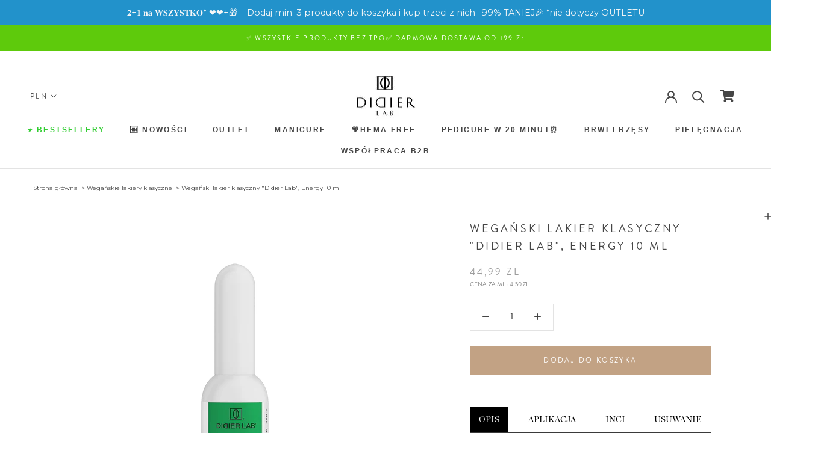

--- FILE ---
content_type: text/html; charset=utf-8
request_url: https://didierlab.pl/collections/weganskie-lakiery-klasyczne/products/weganski-lakier-klasyczny-didier-lab-energy-10-ml
body_size: 61324
content:
<!doctype html>

<html class="no-js" lang="pl">
  <head>

    
	<script id="pandectes-rules">   /* PANDECTES-GDPR: DO NOT MODIFY AUTO GENERATED CODE OF THIS SCRIPT */      window.PandectesSettings = {"store":{"id":40627110042,"plan":null,"theme":"didierlab  origin","primaryLocale":"pl","adminMode":false},"tsPublished":1709544806,"declaration":{"showPurpose":false,"showProvider":false,"declIntroText":"Używamy plików cookie, aby optymalizować funkcjonalność witryny, analizować wydajność i zapewniać spersonalizowane wrażenia. Niektóre pliki cookie są niezbędne, aby strona działała i działała poprawnie. Tych plików cookie nie można wyłączyć. W tym oknie możesz zarządzać swoimi preferencjami dotyczącymi plików cookies.","showDateGenerated":true},"language":{"languageMode":"Single","fallbackLanguage":"pl","languageDetection":"browser","languagesSupported":[]},"texts":{"managed":{"headerText":{"pl":"Szanujemy twoją prywatność"},"consentText":{"pl":"Ta strona korzysta z plików cookie, aby zapewnić jak najlepsze wrażenia."},"dismissButtonText":{"pl":"Ok"},"linkText":{"pl":"Ucz się więcej"},"imprintText":{"pl":"Odcisk"},"preferencesButtonText":{"pl":"Preferencje"},"allowButtonText":{"pl":"Zaakceptować"},"denyButtonText":{"pl":"Odrzucić"},"leaveSiteButtonText":{"pl":"Opuść tę witrynę"},"cookiePolicyText":{"pl":"Polityka Cookie"},"preferencesPopupTitleText":{"pl":"Zarządzaj preferencjami zgody"},"preferencesPopupIntroText":{"pl":"Używamy plików cookie, aby zoptymalizować funkcjonalność witryny, analizować wydajność i zapewniać spersonalizowane wrażenia. Niektóre pliki cookie są niezbędne do prawidłowego działania i funkcjonowania witryny. Tych plików cookie nie można wyłączyć. W tym oknie możesz zarządzać swoimi preferencjami dotyczącymi plików cookie."},"preferencesPopupCloseButtonText":{"pl":"Blisko"},"preferencesPopupAcceptAllButtonText":{"pl":"Akceptuj wszystkie"},"preferencesPopupRejectAllButtonText":{"pl":"Odrzuć wszystko"},"preferencesPopupSaveButtonText":{"pl":"Zapisz preferencje"},"accessSectionTitleText":{"pl":"Możliwość przenoszenia danych"},"accessSectionParagraphText":{"pl":"W każdej chwili masz prawo dostępu do swoich danych."},"rectificationSectionTitleText":{"pl":"Sprostowanie danych"},"rectificationSectionParagraphText":{"pl":"Masz prawo zażądać aktualizacji swoich danych, ilekroć uznasz to za stosowne."},"erasureSectionTitleText":{"pl":"Prawo do bycia zapomnianym"},"erasureSectionParagraphText":{"pl":"Masz prawo zażądać usunięcia wszystkich swoich danych. Po tym czasie nie będziesz już mieć dostępu do swojego konta."},"declIntroText":{"pl":"Używamy plików cookie, aby optymalizować funkcjonalność witryny, analizować wydajność i zapewniać spersonalizowane wrażenia. Niektóre pliki cookie są niezbędne, aby strona działała i działała poprawnie. Tych plików cookie nie można wyłączyć. W tym oknie możesz zarządzać swoimi preferencjami dotyczącymi plików cookies."}},"categories":{"strictlyNecessaryCookiesTitleText":{"pl":"Niezbędne pliki cookie"},"functionalityCookiesTitleText":{"pl":"Funkcjonalne pliki cookie"},"performanceCookiesTitleText":{"pl":"Wydajnościowe pliki cookie"},"targetingCookiesTitleText":{"pl":"Targetujące pliki cookie"},"unclassifiedCookiesTitleText":{"pl":"Niesklasyfikowane pliki cookie"},"strictlyNecessaryCookiesDescriptionText":{"pl":"Te pliki cookie są niezbędne do poruszania się po witrynie i korzystania z jej funkcji, takich jak dostęp do bezpiecznych obszarów witryny. Witryna nie może działać poprawnie bez tych plików cookie."},"functionalityCookiesDescriptionText":{"pl":"Te pliki cookie umożliwiają witrynie zapewnienie ulepszonej funkcjonalności i personalizacji. Mogą być ustalane przez nas lub przez zewnętrznych dostawców, których usługi dodaliśmy do naszych stron. Jeśli nie zezwolisz na te pliki cookie, niektóre lub wszystkie z tych usług mogą nie działać poprawnie."},"performanceCookiesDescriptionText":{"pl":"Te pliki cookie umożliwiają nam monitorowanie i ulepszanie działania naszej strony internetowej. Na przykład pozwalają nam zliczać wizyty, identyfikować źródła ruchu i sprawdzać, które części witryny cieszą się największą popularnością."},"targetingCookiesDescriptionText":{"pl":"Te pliki cookie mogą być ustawiane za pośrednictwem naszej witryny przez naszych partnerów reklamowych. Mogą być wykorzystywane przez te firmy do budowania profilu Twoich zainteresowań i wyświetlania odpowiednich reklam w innych witrynach. Nie przechowują bezpośrednio danych osobowych, ale opierają się na jednoznacznej identyfikacji przeglądarki i urządzenia internetowego. Jeśli nie zezwolisz na te pliki cookie, będziesz doświadczać mniej ukierunkowanych reklam."},"unclassifiedCookiesDescriptionText":{"pl":"Niesklasyfikowane pliki cookie to pliki cookie, które jesteśmy w trakcie klasyfikacji wraz z dostawcami poszczególnych plików cookie."}},"auto":{"declName":{"pl":"Nazwa"},"declPath":{"pl":"Ścieżka"},"declType":{"pl":"Rodzaj"},"declDomain":{"pl":"Domena"},"declPurpose":{"pl":"Cel, powód"},"declProvider":{"pl":"Dostawca"},"declRetention":{"pl":"Zatrzymanie"},"declFirstParty":{"pl":"Pierwszej strony"},"declThirdParty":{"pl":"Strona trzecia"},"declSeconds":{"pl":"sekundy"},"declMinutes":{"pl":"minuty"},"declHours":{"pl":"godziny"},"declDays":{"pl":"dni"},"declMonths":{"pl":"miesiące"},"declYears":{"pl":"lata"},"declSession":{"pl":"Sesja"},"cookiesDetailsText":{"pl":"Szczegóły dotyczące plików cookie"},"preferencesPopupAlwaysAllowedText":{"pl":"Zawsze dozwolone"},"submitButton":{"pl":"Składać"},"submittingButton":{"pl":"Przedkładający..."},"cancelButton":{"pl":"Anulować"},"guestsSupportInfoText":{"pl":"Zaloguj się na swoje konto klienta, aby kontynuować."},"guestsSupportEmailPlaceholder":{"pl":"Adres e-mail"},"guestsSupportEmailValidationError":{"pl":"adres email jest nieprawidłowy"},"guestsSupportEmailSuccessTitle":{"pl":"Dziękuję za twoją prośbę"},"guestsSupportEmailFailureTitle":{"pl":"Wystąpił problem"},"guestsSupportEmailSuccessMessage":{"pl":"Jeśli jesteś zarejestrowany jako klient tego sklepu, wkrótce otrzymasz wiadomość e-mail z instrukcjami, jak postępować."},"guestsSupportEmailFailureMessage":{"pl":"Twoja prośba nie została przesłana. Spróbuj ponownie, a jeśli problem będzie się powtarzał, skontaktuj się z właścicielem sklepu w celu uzyskania pomocy."},"confirmationSuccessTitle":{"pl":"Twoja prośba została zweryfikowana"},"confirmationFailureTitle":{"pl":"Wystąpił problem"},"confirmationSuccessMessage":{"pl":"Wkrótce skontaktujemy się z Tobą w sprawie Twojej prośby."},"confirmationFailureMessage":{"pl":"Twoje żądanie nie zostało zweryfikowane. Spróbuj ponownie, a jeśli problem będzie się powtarzał, skontaktuj się z właścicielem sklepu w celu uzyskania pomocy"},"consentSectionTitleText":{"pl":"Twoja zgoda na pliki cookie"},"consentSectionNoConsentText":{"pl":"Nie wyraziłeś zgody na politykę plików cookie tej witryny."},"consentSectionConsentedText":{"pl":"Wyrazili Państwo zgodę na politykę plików cookie tej witryny w dniu"},"consentStatus":{"pl":"Preferencja zgody"},"consentDate":{"pl":"Data zgody"},"consentId":{"pl":"Identyfikator zgody"},"consentSectionChangeConsentActionText":{"pl":"Zmień preferencje zgody"},"accessSectionGDPRRequestsActionText":{"pl":"Żądania osób, których dane dotyczą"},"accessSectionAccountInfoActionText":{"pl":"Dane osobiste"},"accessSectionOrdersRecordsActionText":{"pl":"Zamówienia"},"accessSectionDownloadReportActionText":{"pl":"Ściągnij wszystko"},"rectificationCommentPlaceholder":{"pl":"Opisz, co chcesz zaktualizować"},"rectificationCommentValidationError":{"pl":"Komentarz jest wymagany"},"rectificationSectionEditAccountActionText":{"pl":"Poproś o aktualizację"},"erasureSectionRequestDeletionActionText":{"pl":"Poproś o usunięcie danych osobowych"}}},"library":{"previewMode":false,"fadeInTimeout":0,"defaultBlocked":7,"showLink":true,"showImprintLink":false,"enabled":true,"cookie":{"name":"_pandectes_gdpr","expiryDays":365,"secure":true,"domain":""},"dismissOnScroll":false,"dismissOnWindowClick":false,"dismissOnTimeout":false,"palette":{"popup":{"background":"#FFFFFF","backgroundForCalculations":{"a":1,"b":255,"g":255,"r":255},"text":"#000000"},"button":{"background":"transparent","backgroundForCalculations":{"a":1,"b":255,"g":255,"r":255},"text":"#000000","textForCalculation":{"a":1,"b":0,"g":0,"r":0},"border":"#000000"}},"content":{"href":"https://didierlabonline.myshopify.com/policies/privacy-policy","imprintHref":"/","close":"&#10005;","target":"","logo":"<img class=\"cc-banner-logo\" height=\"40\" width=\"40\" src=\"https://cdn.shopify.com/s/files/1/0406/2711/0042/t/6/assets/pandectes-logo.png?v=1709543797\" alt=\"Didier Laboratoires\" />"},"window":"<div role=\"dialog\" aria-live=\"polite\" aria-label=\"cookieconsent\" aria-describedby=\"cookieconsent:desc\" id=\"pandectes-banner\" class=\"cc-window-wrapper cc-top-wrapper\"><div class=\"pd-cookie-banner-window cc-window {{classes}}\"><!--googleoff: all-->{{children}}<!--googleon: all--></div></div>","compliance":{"opt-both":"<div class=\"cc-compliance cc-highlight\">{{deny}}{{allow}}</div>"},"type":"opt-both","layouts":{"basic":"{{logo}}{{messagelink}}{{compliance}}{{close}}"},"position":"top","theme":"wired","revokable":true,"animateRevokable":false,"revokableReset":false,"revokableLogoUrl":"https://cdn.shopify.com/s/files/1/0406/2711/0042/t/6/assets/pandectes-reopen-logo.png?v=1709543798","revokablePlacement":"bottom-left","revokableMarginHorizontal":15,"revokableMarginVertical":15,"static":false,"autoAttach":true,"hasTransition":true,"blacklistPage":[""]},"geolocation":{"brOnly":false,"caOnly":false,"chOnly":false,"euOnly":false,"jpOnly":false,"thOnly":false,"zaOnly":false,"canadaOnly":false,"globalVisibility":true},"dsr":{"guestsSupport":false,"accessSectionDownloadReportAuto":false},"banner":{"resetTs":1709543796,"extraCss":"        .cc-banner-logo {max-width: 24em!important;}    @media(min-width: 768px) {.cc-window.cc-floating{max-width: 24em!important;width: 24em!important;}}    .cc-message, .cc-header, .cc-logo {text-align: left}    .cc-window-wrapper{z-index: 2147483647;}    .cc-window{z-index: 2147483647;font-family: inherit;}    .cc-header{font-family: inherit;}    .pd-cp-ui{font-family: inherit; background-color: #FFFFFF;color:#000000;}    button.pd-cp-btn, a.pd-cp-btn{}    input + .pd-cp-preferences-slider{background-color: rgba(0, 0, 0, 0.3)}    .pd-cp-scrolling-section::-webkit-scrollbar{background-color: rgba(0, 0, 0, 0.3)}    input:checked + .pd-cp-preferences-slider{background-color: rgba(0, 0, 0, 1)}    .pd-cp-scrolling-section::-webkit-scrollbar-thumb {background-color: rgba(0, 0, 0, 1)}    .pd-cp-ui-close{color:#000000;}    .pd-cp-preferences-slider:before{background-color: #FFFFFF}    .pd-cp-title:before {border-color: #000000!important}    .pd-cp-preferences-slider{background-color:#000000}    .pd-cp-toggle{color:#000000!important}    @media(max-width:699px) {.pd-cp-ui-close-top svg {fill: #000000}}    .pd-cp-toggle:hover,.pd-cp-toggle:visited,.pd-cp-toggle:active{color:#000000!important}    .pd-cookie-banner-window {box-shadow: 0 0 18px rgb(0 0 0 / 20%);}  ","customJavascript":null,"showPoweredBy":false,"hybridStrict":false,"cookiesBlockedByDefault":"7","isActive":false,"implicitSavePreferences":false,"cookieIcon":false,"blockBots":false,"showCookiesDetails":true,"hasTransition":true,"blockingPage":false,"showOnlyLandingPage":false,"leaveSiteUrl":"https://www.google.com","linkRespectStoreLang":false},"cookies":{"0":[],"1":[],"2":[],"4":[],"8":[]},"blocker":{"isActive":false,"googleConsentMode":{"id":"","analyticsId":"","isActive":false,"adStorageCategory":4,"analyticsStorageCategory":2,"personalizationStorageCategory":1,"functionalityStorageCategory":1,"customEvent":false,"securityStorageCategory":0,"redactData":true,"urlPassthrough":false,"dataLayerProperty":"dataLayer","waitForUpdate":2000},"facebookPixel":{"id":"","isActive":false,"ldu":false},"rakuten":{"isActive":false,"cmp":false,"ccpa":false},"gpcIsActive":false,"defaultBlocked":7,"patterns":{"whiteList":[],"blackList":{"1":[],"2":[],"4":[],"8":[]},"iframesWhiteList":[],"iframesBlackList":{"1":[],"2":[],"4":[],"8":[]},"beaconsWhiteList":[],"beaconsBlackList":{"1":[],"2":[],"4":[],"8":[]}}}}      !function(){"use strict";window.PandectesRules=window.PandectesRules||{},window.PandectesRules.manualBlacklist={1:[],2:[],4:[]},window.PandectesRules.blacklistedIFrames={1:[],2:[],4:[]},window.PandectesRules.blacklistedCss={1:[],2:[],4:[]},window.PandectesRules.blacklistedBeacons={1:[],2:[],4:[]};var e="javascript/blocked",t="_pandectes_gdpr";function n(e){return new RegExp(e.replace(/[/\\.+?$()]/g,"\\$&").replace("*","(.*)"))}var a=function(e){try{return JSON.parse(e)}catch(e){return!1}},r=function(e){var t=arguments.length>1&&void 0!==arguments[1]?arguments[1]:"log",n=new URLSearchParams(window.location.search);n.get("log")&&console[t]("PandectesRules: ".concat(e))};function i(e,t){var n=Object.keys(e);if(Object.getOwnPropertySymbols){var a=Object.getOwnPropertySymbols(e);t&&(a=a.filter((function(t){return Object.getOwnPropertyDescriptor(e,t).enumerable}))),n.push.apply(n,a)}return n}function o(e){for(var t=1;t<arguments.length;t++){var n=null!=arguments[t]?arguments[t]:{};t%2?i(Object(n),!0).forEach((function(t){s(e,t,n[t])})):Object.getOwnPropertyDescriptors?Object.defineProperties(e,Object.getOwnPropertyDescriptors(n)):i(Object(n)).forEach((function(t){Object.defineProperty(e,t,Object.getOwnPropertyDescriptor(n,t))}))}return e}function s(e,t,n){return t in e?Object.defineProperty(e,t,{value:n,enumerable:!0,configurable:!0,writable:!0}):e[t]=n,e}function c(e,t){return function(e){if(Array.isArray(e))return e}(e)||function(e,t){var n=null==e?null:"undefined"!=typeof Symbol&&e[Symbol.iterator]||e["@@iterator"];if(null==n)return;var a,r,i=[],o=!0,s=!1;try{for(n=n.call(e);!(o=(a=n.next()).done)&&(i.push(a.value),!t||i.length!==t);o=!0);}catch(e){s=!0,r=e}finally{try{o||null==n.return||n.return()}finally{if(s)throw r}}return i}(e,t)||u(e,t)||function(){throw new TypeError("Invalid attempt to destructure non-iterable instance.\nIn order to be iterable, non-array objects must have a [Symbol.iterator]() method.")}()}function l(e){return function(e){if(Array.isArray(e))return d(e)}(e)||function(e){if("undefined"!=typeof Symbol&&null!=e[Symbol.iterator]||null!=e["@@iterator"])return Array.from(e)}(e)||u(e)||function(){throw new TypeError("Invalid attempt to spread non-iterable instance.\nIn order to be iterable, non-array objects must have a [Symbol.iterator]() method.")}()}function u(e,t){if(e){if("string"==typeof e)return d(e,t);var n=Object.prototype.toString.call(e).slice(8,-1);return"Object"===n&&e.constructor&&(n=e.constructor.name),"Map"===n||"Set"===n?Array.from(e):"Arguments"===n||/^(?:Ui|I)nt(?:8|16|32)(?:Clamped)?Array$/.test(n)?d(e,t):void 0}}function d(e,t){(null==t||t>e.length)&&(t=e.length);for(var n=0,a=new Array(t);n<t;n++)a[n]=e[n];return a}var p=window.PandectesRulesSettings||window.PandectesSettings,f=!(void 0===window.dataLayer||!Array.isArray(window.dataLayer)||!window.dataLayer.some((function(e){return"pandectes_full_scan"===e.event})));r("userAgent -> ".concat(window.navigator.userAgent.substring(0,50)));var g=function(){var e,n=arguments.length>0&&void 0!==arguments[0]?arguments[0]:t,r="; "+document.cookie,i=r.split("; "+n+"=");if(i.length<2)e={};else{var o=i.pop(),s=o.split(";");e=window.atob(s.shift())}var c=a(e);return!1!==c?c:e}(),y=p.banner.isActive,h=p.blocker,m=h.defaultBlocked,w=h.patterns,v=g&&null!==g.preferences&&void 0!==g.preferences?g.preferences:null,b=f?0:y?null===v?m:v:0,k={1:0==(1&b),2:0==(2&b),4:0==(4&b)},L=w.blackList,S=w.whiteList,_=w.iframesBlackList,P=w.iframesWhiteList,A=w.beaconsBlackList,C=w.beaconsWhiteList,B={blackList:[],whiteList:[],iframesBlackList:{1:[],2:[],4:[],8:[]},iframesWhiteList:[],beaconsBlackList:{1:[],2:[],4:[],8:[]},beaconsWhiteList:[]};[1,2,4].map((function(e){var t;k[e]||((t=B.blackList).push.apply(t,l(L[e].length?L[e].map(n):[])),B.iframesBlackList[e]=_[e].length?_[e].map(n):[],B.beaconsBlackList[e]=A[e].length?A[e].map(n):[])})),B.whiteList=S.length?S.map(n):[],B.iframesWhiteList=P.length?P.map(n):[],B.beaconsWhiteList=C.length?C.map(n):[];var E={scripts:[],iframes:{1:[],2:[],4:[]},beacons:{1:[],2:[],4:[]},css:{1:[],2:[],4:[]}},j=function(t,n){return t&&(!n||n!==e)&&(!B.blackList||B.blackList.some((function(e){return e.test(t)})))&&(!B.whiteList||B.whiteList.every((function(e){return!e.test(t)})))},O=function(e){var t=e.getAttribute("src");return B.blackList&&B.blackList.every((function(e){return!e.test(t)}))||B.whiteList&&B.whiteList.some((function(e){return e.test(t)}))},I=function(e,t){var n=B.iframesBlackList[t],a=B.iframesWhiteList;return e&&(!n||n.some((function(t){return t.test(e)})))&&(!a||a.every((function(t){return!t.test(e)})))},R=function(e,t){var n=B.beaconsBlackList[t],a=B.beaconsWhiteList;return e&&(!n||n.some((function(t){return t.test(e)})))&&(!a||a.every((function(t){return!t.test(e)})))},T=new MutationObserver((function(e){for(var t=0;t<e.length;t++)for(var n=e[t].addedNodes,a=0;a<n.length;a++){var r=n[a],i=r.dataset&&r.dataset.cookiecategory;if(1===r.nodeType&&"LINK"===r.tagName){var o=r.dataset&&r.dataset.href;if(o&&i)switch(i){case"functionality":case"C0001":E.css[1].push(o);break;case"performance":case"C0002":E.css[2].push(o);break;case"targeting":case"C0003":E.css[4].push(o)}}}})),x=new MutationObserver((function(t){for(var n=0;n<t.length;n++)for(var a=t[n].addedNodes,r=function(t){var n=a[t],r=n.src||n.dataset&&n.dataset.src,i=n.dataset&&n.dataset.cookiecategory;if(1===n.nodeType&&"IFRAME"===n.tagName){if(r){var o=!1;I(r,1)||"functionality"===i||"C0001"===i?(o=!0,E.iframes[1].push(r)):I(r,2)||"performance"===i||"C0002"===i?(o=!0,E.iframes[2].push(r)):(I(r,4)||"targeting"===i||"C0003"===i)&&(o=!0,E.iframes[4].push(r)),o&&(n.removeAttribute("src"),n.setAttribute("data-src",r))}}else if(1===n.nodeType&&"IMG"===n.tagName){if(r){var s=!1;R(r,1)?(s=!0,E.beacons[1].push(r)):R(r,2)?(s=!0,E.beacons[2].push(r)):R(r,4)&&(s=!0,E.beacons[4].push(r)),s&&(n.removeAttribute("src"),n.setAttribute("data-src",r))}}else if(1===n.nodeType&&"LINK"===n.tagName){var c=n.dataset&&n.dataset.href;if(c&&i)switch(i){case"functionality":case"C0001":E.css[1].push(c);break;case"performance":case"C0002":E.css[2].push(c);break;case"targeting":case"C0003":E.css[4].push(c)}}else if(1===n.nodeType&&"SCRIPT"===n.tagName){var l=n.type,u=!1;if(j(r,l))u=!0;else if(r&&i)switch(i){case"functionality":case"C0001":u=!0,window.PandectesRules.manualBlacklist[1].push(r);break;case"performance":case"C0002":u=!0,window.PandectesRules.manualBlacklist[2].push(r);break;case"targeting":case"C0003":u=!0,window.PandectesRules.manualBlacklist[4].push(r)}if(u){E.scripts.push([n,l]),n.type=e;n.addEventListener("beforescriptexecute",(function t(a){n.getAttribute("type")===e&&a.preventDefault(),n.removeEventListener("beforescriptexecute",t)})),n.parentElement&&n.parentElement.removeChild(n)}}},i=0;i<a.length;i++)r(i)})),N=document.createElement,D={src:Object.getOwnPropertyDescriptor(HTMLScriptElement.prototype,"src"),type:Object.getOwnPropertyDescriptor(HTMLScriptElement.prototype,"type")};window.PandectesRules.unblockCss=function(e){var t=E.css[e]||[];t.length&&r("Unblocking CSS for ".concat(e)),t.forEach((function(e){var t=document.querySelector('link[data-href^="'.concat(e,'"]'));t.removeAttribute("data-href"),t.href=e})),E.css[e]=[]},window.PandectesRules.unblockIFrames=function(e){var t=E.iframes[e]||[];t.length&&r("Unblocking IFrames for ".concat(e)),B.iframesBlackList[e]=[],t.forEach((function(e){var t=document.querySelector('iframe[data-src^="'.concat(e,'"]'));t.removeAttribute("data-src"),t.src=e})),E.iframes[e]=[]},window.PandectesRules.unblockBeacons=function(e){var t=E.beacons[e]||[];t.length&&r("Unblocking Beacons for ".concat(e)),B.beaconsBlackList[e]=[],t.forEach((function(e){var t=document.querySelector('img[data-src^="'.concat(e,'"]'));t.removeAttribute("data-src"),t.src=e})),E.beacons[e]=[]},window.PandectesRules.unblockInlineScripts=function(e){var t=1===e?"functionality":2===e?"performance":"targeting";document.querySelectorAll('script[type="javascript/blocked"][data-cookiecategory="'.concat(t,'"]')).forEach((function(e){var t=e.textContent;e.parentNode.removeChild(e);var n=document.createElement("script");n.type="text/javascript",n.textContent=t,document.body.appendChild(n)}))},window.PandectesRules.unblock=function(t){t.length<1?(B.blackList=[],B.whiteList=[],B.iframesBlackList=[],B.iframesWhiteList=[]):(B.blackList&&(B.blackList=B.blackList.filter((function(e){return t.every((function(t){return"string"==typeof t?!e.test(t):t instanceof RegExp?e.toString()!==t.toString():void 0}))}))),B.whiteList&&(B.whiteList=[].concat(l(B.whiteList),l(t.map((function(e){if("string"==typeof e){var t=".*"+n(e)+".*";if(B.whiteList.every((function(e){return e.toString()!==t.toString()})))return new RegExp(t)}else if(e instanceof RegExp&&B.whiteList.every((function(t){return t.toString()!==e.toString()})))return e;return null})).filter(Boolean)))));for(var a=document.querySelectorAll('script[type="'.concat(e,'"]')),i=0;i<a.length;i++){var o=a[i];O(o)&&(E.scripts.push([o,"application/javascript"]),o.parentElement.removeChild(o))}var s=0;l(E.scripts).forEach((function(e,t){var n=c(e,2),a=n[0],r=n[1];if(O(a)){for(var i=document.createElement("script"),o=0;o<a.attributes.length;o++){var l=a.attributes[o];"src"!==l.name&&"type"!==l.name&&i.setAttribute(l.name,a.attributes[o].value)}i.setAttribute("src",a.src),i.setAttribute("type",r||"application/javascript"),document.head.appendChild(i),E.scripts.splice(t-s,1),s++}})),0==B.blackList.length&&0===B.iframesBlackList[1].length&&0===B.iframesBlackList[2].length&&0===B.iframesBlackList[4].length&&0===B.beaconsBlackList[1].length&&0===B.beaconsBlackList[2].length&&0===B.beaconsBlackList[4].length&&(r("Disconnecting observers"),x.disconnect(),T.disconnect())};var M,W,z=p.store.adminMode,F=p.blocker,U=F.defaultBlocked;M=function(){!function(){var e=window.Shopify.trackingConsent;if(!1!==e.shouldShowBanner()||null!==v||7!==U)try{var t=z&&!(window.Shopify&&window.Shopify.AdminBarInjector),n={preferences:0==(1&b)||f||t,analytics:0==(2&b)||f||t,marketing:0==(4&b)||f||t};e.firstPartyMarketingAllowed()===n.marketing&&e.analyticsProcessingAllowed()===n.analytics&&e.preferencesProcessingAllowed()===n.preferences||e.setTrackingConsent(n,(function(e){e&&e.error?r("Shopify.customerPrivacy API - failed to setTrackingConsent"):r("Shopify.customerPrivacy API - setTrackingConsent(".concat(JSON.stringify(n),")"))}))}catch(e){r("Shopify.customerPrivacy API - exception")}}(),function(){var e=window.Shopify.trackingConsent,t=e.currentVisitorConsent();if(F.gpcIsActive&&"CCPA"===e.getRegulation()&&"no"===t.gpc&&"yes"!==t.sale_of_data){var n={sale_of_data:!1};e.setTrackingConsent(n,(function(e){e&&e.error?r("Shopify.customerPrivacy API - failed to setTrackingConsent({".concat(JSON.stringify(n),")")):r("Shopify.customerPrivacy API - setTrackingConsent(".concat(JSON.stringify(n),")"))}))}}()},W=null,window.Shopify&&window.Shopify.loadFeatures&&window.Shopify.trackingConsent?M():W=setInterval((function(){window.Shopify&&window.Shopify.loadFeatures&&(clearInterval(W),window.Shopify.loadFeatures([{name:"consent-tracking-api",version:"0.1"}],(function(e){e?r("Shopify.customerPrivacy API - failed to load"):(r("Shopify.customerPrivacy API - loaded"),r("Shopify.customerPrivacy.shouldShowBanner() -> "+window.Shopify.trackingConsent.shouldShowBanner()),M())})))}),10);var q=p.banner.isActive,J=p.blocker.googleConsentMode,H=J.isActive,$=J.customEvent,G=J.id,K=J.analyticsId,V=J.redactData,Y=J.urlPassthrough,Q=J.adStorageCategory,X=J.analyticsStorageCategory,Z=J.functionalityStorageCategory,ee=J.personalizationStorageCategory,te=J.securityStorageCategory,ne=J.dataLayerProperty,ae=void 0===ne?"dataLayer":ne,re=J.waitForUpdate,ie=void 0===re?2e3:re;function oe(){window[ae].push(arguments)}window[ae]=window[ae]||[];var se,ce,le={hasInitialized:!1,ads_data_redaction:!1,url_passthrough:!1,data_layer_property:"dataLayer",storage:{ad_storage:"granted",ad_user_data:"granted",ad_personalization:"granted",analytics_storage:"granted",functionality_storage:"granted",personalization_storage:"granted",security_storage:"granted",wait_for_update:2e3}};if(q&&H){var ue=0==(b&Q)?"granted":"denied",de=0==(b&X)?"granted":"denied",pe=0==(b&Z)?"granted":"denied",fe=0==(b&ee)?"granted":"denied",ge=0==(b&te)?"granted":"denied";if(le.hasInitialized=!0,le.ads_data_redaction="denied"===ue&&V,le.url_passthrough=Y,le.storage.ad_storage=ue,le.storage.ad_user_data=ue,le.storage.ad_personalization=ue,le.storage.analytics_storage=de,le.storage.functionality_storage=pe,le.storage.personalization_storage=fe,le.storage.security_storage=ge,le.storage.wait_for_update="denied"===de||"denied"===ue?ie:2e3,le.data_layer_property=ae||"dataLayer",le.ads_data_redaction&&oe("set","ads_data_redaction",le.ads_data_redaction),le.url_passthrough&&oe("set","url_passthrough",le.url_passthrough),oe("consent","default",le.storage),r("Google consent mode initialized"),G.length){window[le.data_layer_property].push({"gtm.start":(new Date).getTime(),event:"gtm.js"}),window[le.data_layer_property].push({"pandectes.start":(new Date).getTime(),event:"pandectes-rules.min.js"});var ye=document.createElement("script"),he="dataLayer"!==le.data_layer_property?"&l=".concat(le.data_layer_property):"";ye.async=!0,ye.src="https://www.googletagmanager.com/gtm.js?id=".concat(G).concat(he),document.head.appendChild(ye)}if(K.length){window[le.data_layer_property].push({"pandectes.start":(new Date).getTime(),event:"pandectes-rules.min.js"});var me=document.createElement("script");me.async=!0,me.src="https://www.googletagmanager.com/gtag/js?id=".concat(K),document.head.appendChild(me),oe("js",new Date),oe("config",K)}}q&&$&&(ce=7===(se=b)?"deny":0===se?"allow":"mixed",window[ae].push({event:"Pandectes_Consent_Update",pandectes_status:ce,pandectes_categories:{C0000:"allow",C0001:k[1]?"allow":"deny",C0002:k[2]?"allow":"deny",C0003:k[4]?"allow":"deny"}}),r("PandectesCustomEvent pushed to the dataLayer")),window.PandectesRules.gcm=le;var we=p.banner.isActive,ve=p.blocker.isActive;r("Blocker -> "+(ve?"Active":"Inactive")),r("Banner -> "+(we?"Active":"Inactive")),r("ActualPrefs -> "+b);var be=null===v&&/\/checkouts\//.test(window.location.pathname);0!==b&&!1===f&&ve&&!be?(r("Blocker will execute"),document.createElement=function(){for(var t=arguments.length,n=new Array(t),a=0;a<t;a++)n[a]=arguments[a];if("script"!==n[0].toLowerCase())return N.bind?N.bind(document).apply(void 0,n):N;var r=N.bind(document).apply(void 0,n);try{Object.defineProperties(r,{src:o(o({},D.src),{},{set:function(t){j(t,r.type)&&D.type.set.call(this,e),D.src.set.call(this,t)}}),type:o(o({},D.type),{},{get:function(){var t=D.type.get.call(this);return t===e||j(this.src,t)?null:t},set:function(t){var n=j(r.src,r.type)?e:t;D.type.set.call(this,n)}})}),r.setAttribute=function(t,n){if("type"===t){var a=j(r.src,r.type)?e:n;D.type.set.call(r,a)}else"src"===t?(j(n,r.type)&&D.type.set.call(r,e),D.src.set.call(r,n)):HTMLScriptElement.prototype.setAttribute.call(r,t,n)}}catch(e){console.warn("Yett: unable to prevent script execution for script src ",r.src,".\n",'A likely cause would be because you are using a third-party browser extension that monkey patches the "document.createElement" function.')}return r},x.observe(document.documentElement,{childList:!0,subtree:!0}),T.observe(document.documentElement,{childList:!0,subtree:!0})):r("Blocker will not execute")}();
</script>
    <meta name="google-site-verification" content="mwiG-3g9SkZyNA2Y3nOqbXe7FB6TSFqzEvA657iThfw" />
    <script src='//didierlab.pl/cdn/shop/t/6/assets/product_restore_email.js?v=48549281167421717801641973266' defer='defer' ></script> 
    <script id='em_product_variants' type='application/json'>
        [{"id":47127382950226,"title":"Default Title","option1":"Default Title","option2":null,"option3":null,"sku":"VG0000022","requires_shipping":true,"taxable":true,"featured_image":null,"available":true,"name":"Wegański lakier klasyczny \"Didier Lab\", Energy 10 ml","public_title":null,"options":["Default Title"],"price":4499,"weight":0,"compare_at_price":null,"inventory_management":"shopify","barcode":"3760247809688","requires_selling_plan":false,"unit_price":450,"unit_price_measurement":{"measured_type":"volume","quantity_value":"10.0","quantity_unit":"ml","reference_value":1,"reference_unit":"ml"},"selling_plan_allocations":[],"quantity_rule":{"min":1,"max":null,"increment":1}}]
    </script>
    <script id='em_product_selected_or_first_available_variant' type='application/json'>
        {"id":47127382950226,"title":"Default Title","option1":"Default Title","option2":null,"option3":null,"sku":"VG0000022","requires_shipping":true,"taxable":true,"featured_image":null,"available":true,"name":"Wegański lakier klasyczny \"Didier Lab\", Energy 10 ml","public_title":null,"options":["Default Title"],"price":4499,"weight":0,"compare_at_price":null,"inventory_management":"shopify","barcode":"3760247809688","requires_selling_plan":false,"unit_price":450,"unit_price_measurement":{"measured_type":"volume","quantity_value":"10.0","quantity_unit":"ml","reference_value":1,"reference_unit":"ml"},"selling_plan_allocations":[],"quantity_rule":{"min":1,"max":null,"increment":1}}
    </script>
    <script id='em_product_metafields' type='application/json'>
        1654850678
    </script>
	<meta name="google-site-verification" content="Mkzqw-Sy_z17io6FscT1v64I_iSkgTNjD05tKdl7WK4" /> 
<!-- Added by AVADA SEO Suite -->






<meta name="twitter:image" content="http://didierlab.pl/cdn/shop/files/Green_Reactive_Vegan_Nail_Polish_Didier_Lab_Energy_10_ml_3760247809688.png?v=1766402391">
    



    <link rel="preconnect" href="https://fonts.googleapis.com">
<link rel="preconnect" href="https://fonts.gstatic.com" crossorigin>
<link href="https://fonts.googleapis.com/css2?family=Montserrat:ital,wght@0,100..900;1,100..900&display=swap" rel="stylesheet">

    
<!-- /Added by AVADA SEO Suite -->
<script type="text/javascript" src="https://app.viral-loops.com/widgetsV2/core/loader.js" data-campaign-id="SYjQqSrQTzHVMr9Ilpr0F7SK8K8" id="viral-loops-loader"></script>
    

 
<!-- START Google Ads dynamic remarketing by DigitalDarts.com.au v1.6 -->

<!-- Global site tag (gtag.js) - Google Analytics -->
<script async src="https://www.googletagmanager.com/gtag/js?id=AW-641497303"></script>
<script>
  window.dataLayer = window.dataLayer || [];
  function gtag(){dataLayer.push(arguments);}
  gtag('js', new Date());
  gtag('config', 'AW-641497303');gtag('event', 'view_item', { 'items': [{ 'id': 'shopify_PL_8607215059282_47127382950226', 'google_business_vertical': 'retail' }] });</script>

<!-- END Google Ads dynamic remarketing by DigitalDarts.com.au -->



    <meta charset="utf-8"> 
    <meta http-equiv="X-UA-Compatible" content="IE=edge,chrome=1">
    <meta name="viewport" content="width=device-width, initial-scale=1.0, height=device-height, minimum-scale=1.0, user-scalable=0">
    <meta name="theme-color" content="">
    <meta name="google-site-verification" content="iQlvMhcplWumlJb82Yv7j1RFdaLsA6ykh6iHPIxtEPc" />

   <meta name="p:domain_verify" content="c471fa746abf26f3285602ce4def08dd"/>
 
     

  

   <title>Wegański lakier klasyczny &quot;Didier Lab&quot;, Energy 10 ml</title>
    
<script src="//didierlab.pl/cdn/shop/t/6/assets/jquery.min.js?v=81049236547974671631593431053" ></script>

    
    
    <script>
        let location_url  = location.href;
        if(location_url.slice(-1) == '/'){
            window.location = location_url.slice(0,-1);
        };      
    </script>



    <link rel="canonical" href="https://didierlab.pl/products/weganski-lakier-klasyczny-didier-lab-energy-10-ml">

    
	
    	<meta name="robots" content="index, follow" />
	
<meta property="og:type" content="product">
  <meta property="og:title" content="Wegański lakier klasyczny &quot;Didier Lab&quot;, Energy 10 ml"><meta property="og:image" content="http://didierlab.pl/cdn/shop/files/Green_Reactive_Vegan_Nail_Polish_Didier_Lab_Energy_10_ml_3760247809688_grande.png?v=1766402391">
    <meta property="og:image:secure_url" content="https://didierlab.pl/cdn/shop/files/Green_Reactive_Vegan_Nail_Polish_Didier_Lab_Energy_10_ml_3760247809688_grande.png?v=1766402391"><meta property="og:image" content="http://didierlab.pl/cdn/shop/files/974472FB-77CA-4213-B0D2-050C321A6E47_grande.jpg?v=1766402391">
    <meta property="og:image:secure_url" content="https://didierlab.pl/cdn/shop/files/974472FB-77CA-4213-B0D2-050C321A6E47_grande.jpg?v=1766402391"><meta property="product:price:amount" content="44,99">
  <meta property="product:price:currency" content="PLN"><meta property="og:description" content="Wegański lakier klasyczny w kolorze zielonym, 10ml Reaguje na naturalne światło, jest pozyskiwany z surowców BIO i składa się z naturalnych składników pochodzenia roślinnego. Bezpieczna formuła wolna od 25 niebezpiecznych substancji, nie jest testowana na zwierzętach i jest pozyskiwana w sposób ekologiczny. Lakier do p"><meta property="og:url" content="https://didierlab.pl/products/weganski-lakier-klasyczny-didier-lab-energy-10-ml">
<meta property="og:site_name" content="Didier Laboratoires"><meta name="twitter:card" content="summary"><meta name="twitter:title" content="Wegański lakier klasyczny "Didier Lab", Energy 10 ml">
  <meta name="twitter:description" content="Wegański lakier klasyczny w kolorze zielonym, 10ml Reaguje na naturalne światło, jest pozyskiwany z surowców BIO i składa się z naturalnych składników pochodzenia roślinnego. Bezpieczna formuła wolna od 25 niebezpiecznych substancji, nie jest testowana na zwierzętach i jest pozyskiwana w sposób ekologiczny. Lakier do paznokci Didier Lab Vegan zawiera Hexanal i ceramikę BIO, które są odpowiedzialne za wzmacnianie, odżywianie i wydłużanie trwałości manicure. Wysoka zawartość stałych składników gwarantuje bogatą i równomierną warstwę. --- Płytkę paznokcia przygotuj jak zwykle: wykonaj manicure i nadaj odpowiedni kształt paznokcia. Usuń nadmiar tłuszczu i wilgoci z płytki paznokcia za pomocą Odtłuszczacza Didier Lab. Nałóż warstwę Wegańskiej Bazy Klasycznej. Pozwól jej wyschnąć przez 3-5 minut. Nałóż pierwszą warstwę wegańskiego lakieru klasycznego. Poczekaj 3-5 minut, aż wyschnie. Nałóż drugą warstwę wegańskiego lakieru klasycznego. Poczekaj 5 minut, aż wyschnie. Zakończ aplikację, używając Wegańskiego Topu Klasycznego. Pozwól mu wyschnąć">
  <meta name="twitter:image" content="https://didierlab.pl/cdn/shop/files/Green_Reactive_Vegan_Nail_Polish_Didier_Lab_Energy_10_ml_3760247809688_600x600_crop_center.png?v=1766402391">
    
  
    <script>window.performance && window.performance.mark && window.performance.mark('shopify.content_for_header.start');</script><meta id="shopify-digital-wallet" name="shopify-digital-wallet" content="/40627110042/digital_wallets/dialog">
<link rel="alternate" type="application/json+oembed" href="https://didierlab.pl/products/weganski-lakier-klasyczny-didier-lab-energy-10-ml.oembed">
<script async="async" src="/checkouts/internal/preloads.js?locale=pl-PL"></script>
<script id="shopify-features" type="application/json">{"accessToken":"12f394da07347a080347f3c445d529d1","betas":["rich-media-storefront-analytics"],"domain":"didierlab.pl","predictiveSearch":true,"shopId":40627110042,"locale":"pl"}</script>
<script>var Shopify = Shopify || {};
Shopify.shop = "didierlabonline.myshopify.com";
Shopify.locale = "pl";
Shopify.currency = {"active":"PLN","rate":"1.0"};
Shopify.country = "PL";
Shopify.theme = {"name":"didierlab  origin","id":103439368346,"schema_name":"Prestige","schema_version":"4.5.4","theme_store_id":null,"role":"main"};
Shopify.theme.handle = "null";
Shopify.theme.style = {"id":null,"handle":null};
Shopify.cdnHost = "didierlab.pl/cdn";
Shopify.routes = Shopify.routes || {};
Shopify.routes.root = "/";</script>
<script type="module">!function(o){(o.Shopify=o.Shopify||{}).modules=!0}(window);</script>
<script>!function(o){function n(){var o=[];function n(){o.push(Array.prototype.slice.apply(arguments))}return n.q=o,n}var t=o.Shopify=o.Shopify||{};t.loadFeatures=n(),t.autoloadFeatures=n()}(window);</script>
<script id="shop-js-analytics" type="application/json">{"pageType":"product"}</script>
<script defer="defer" async type="module" src="//didierlab.pl/cdn/shopifycloud/shop-js/modules/v2/client.init-shop-cart-sync_C3xTGyPg.pl.esm.js"></script>
<script defer="defer" async type="module" src="//didierlab.pl/cdn/shopifycloud/shop-js/modules/v2/chunk.common_nYVXtoE1.esm.js"></script>
<script type="module">
  await import("//didierlab.pl/cdn/shopifycloud/shop-js/modules/v2/client.init-shop-cart-sync_C3xTGyPg.pl.esm.js");
await import("//didierlab.pl/cdn/shopifycloud/shop-js/modules/v2/chunk.common_nYVXtoE1.esm.js");

  window.Shopify.SignInWithShop?.initShopCartSync?.({"fedCMEnabled":true,"windoidEnabled":true});

</script>
<script>(function() {
  var isLoaded = false;
  function asyncLoad() {
    if (isLoaded) return;
    isLoaded = true;
    var urls = ["https:\/\/toastibar-cdn.makeprosimp.com\/v1\/published\/37035\/e1054c07283645bf9a4fc2a4e3459882\/182861\/app.js?v=1\u0026shop=didierlabonline.myshopify.com","https:\/\/app.zortee.com\/shopifyStoreFront.js?shop=didierlabonline.myshopify.com","https:\/\/cdn.506.io\/eg\/script.js?shop=didierlabonline.myshopify.com","https:\/\/d2i6wrs6r7tn21.cloudfront.net\/sources\/js\/v1\/secomapp.spinner.js?shop=didierlabonline.myshopify.com","https:\/\/cdn.nfcube.com\/instafeed-949744b9035ab3d92b90ebbfb81d8115.js?shop=didierlabonline.myshopify.com","https:\/\/f624058c3f5c8edb775a-dea6612566ec344afdf376d2faa6c82f.ssl.cf5.rackcdn.com\/skt_brandedgc_start.js?shop=didierlabonline.myshopify.com","https:\/\/seo.apps.avada.io\/avada-seo-installed.js?shop=didierlabonline.myshopify.com","https:\/\/coupon-x.premio.io\/assets\/js\/shopify-cx-fronted.js?shop=didierlabonline.myshopify.com","https:\/\/bis-pl.bluesoft.ovh\/scriptShopify.js?shop=didierlabonline.myshopify.com","\/\/cdn.shopify.com\/proxy\/de8911eba37b87d80772c6c38de2b3e2292313e868674400275062248d086002\/s.pandect.es\/scripts\/pandectes-core.js?shop=didierlabonline.myshopify.com\u0026sp-cache-control=cHVibGljLCBtYXgtYWdlPTkwMA","https:\/\/cdn.s3.pop-convert.com\/pcjs.production.min.js?unique_id=didierlabonline.myshopify.com\u0026shop=didierlabonline.myshopify.com","https:\/\/script.pop-convert.com\/new-micro\/production.pc.min.js?unique_id=didierlabonline.myshopify.com\u0026shop=didierlabonline.myshopify.com","https:\/\/cdn.hextom.com\/js\/eventpromotionbar.js?shop=didierlabonline.myshopify.com","https:\/\/apps.us.trustmate.io\/assets\/widget.js?uuid=cc9a5553-f294-46a5-bde9-108d485a8569\u0026type=productFerret2\u0026tm=https:\/\/trustmate.io\u0026shop=didierlabonline.myshopify.com","\/\/cdn.shopify.com\/proxy\/7397fd6cccee4f6665afd679fe16ef521e3a7b3903bb612ec6ad74a4e25ab758\/api.goaffpro.com\/loader.js?shop=didierlabonline.myshopify.com\u0026sp-cache-control=cHVibGljLCBtYXgtYWdlPTkwMA"];
    for (var i = 0; i < urls.length; i++) {
      var s = document.createElement('script');
      s.type = 'text/javascript';
      s.async = true;
      s.src = urls[i];
      var x = document.getElementsByTagName('script')[0];
      x.parentNode.insertBefore(s, x);
    }
  };
  if(window.attachEvent) {
    window.attachEvent('onload', asyncLoad);
  } else {
    window.addEventListener('load', asyncLoad, false);
  }
})();</script>
<script id="__st">var __st={"a":40627110042,"offset":3600,"reqid":"504dae9b-3d1c-49b0-8008-08a7bf9118f4-1768756854","pageurl":"didierlab.pl\/collections\/weganskie-lakiery-klasyczne\/products\/weganski-lakier-klasyczny-didier-lab-energy-10-ml","u":"b6fa581330ba","p":"product","rtyp":"product","rid":8607215059282};</script>
<script>window.ShopifyPaypalV4VisibilityTracking = true;</script>
<script id="captcha-bootstrap">!function(){'use strict';const t='contact',e='account',n='new_comment',o=[[t,t],['blogs',n],['comments',n],[t,'customer']],c=[[e,'customer_login'],[e,'guest_login'],[e,'recover_customer_password'],[e,'create_customer']],r=t=>t.map((([t,e])=>`form[action*='/${t}']:not([data-nocaptcha='true']) input[name='form_type'][value='${e}']`)).join(','),a=t=>()=>t?[...document.querySelectorAll(t)].map((t=>t.form)):[];function s(){const t=[...o],e=r(t);return a(e)}const i='password',u='form_key',d=['recaptcha-v3-token','g-recaptcha-response','h-captcha-response',i],f=()=>{try{return window.sessionStorage}catch{return}},m='__shopify_v',_=t=>t.elements[u];function p(t,e,n=!1){try{const o=window.sessionStorage,c=JSON.parse(o.getItem(e)),{data:r}=function(t){const{data:e,action:n}=t;return t[m]||n?{data:e,action:n}:{data:t,action:n}}(c);for(const[e,n]of Object.entries(r))t.elements[e]&&(t.elements[e].value=n);n&&o.removeItem(e)}catch(o){console.error('form repopulation failed',{error:o})}}const l='form_type',E='cptcha';function T(t){t.dataset[E]=!0}const w=window,h=w.document,L='Shopify',v='ce_forms',y='captcha';let A=!1;((t,e)=>{const n=(g='f06e6c50-85a8-45c8-87d0-21a2b65856fe',I='https://cdn.shopify.com/shopifycloud/storefront-forms-hcaptcha/ce_storefront_forms_captcha_hcaptcha.v1.5.2.iife.js',D={infoText:'Chronione przez hCaptcha',privacyText:'Prywatność',termsText:'Warunki'},(t,e,n)=>{const o=w[L][v],c=o.bindForm;if(c)return c(t,g,e,D).then(n);var r;o.q.push([[t,g,e,D],n]),r=I,A||(h.body.append(Object.assign(h.createElement('script'),{id:'captcha-provider',async:!0,src:r})),A=!0)});var g,I,D;w[L]=w[L]||{},w[L][v]=w[L][v]||{},w[L][v].q=[],w[L][y]=w[L][y]||{},w[L][y].protect=function(t,e){n(t,void 0,e),T(t)},Object.freeze(w[L][y]),function(t,e,n,w,h,L){const[v,y,A,g]=function(t,e,n){const i=e?o:[],u=t?c:[],d=[...i,...u],f=r(d),m=r(i),_=r(d.filter((([t,e])=>n.includes(e))));return[a(f),a(m),a(_),s()]}(w,h,L),I=t=>{const e=t.target;return e instanceof HTMLFormElement?e:e&&e.form},D=t=>v().includes(t);t.addEventListener('submit',(t=>{const e=I(t);if(!e)return;const n=D(e)&&!e.dataset.hcaptchaBound&&!e.dataset.recaptchaBound,o=_(e),c=g().includes(e)&&(!o||!o.value);(n||c)&&t.preventDefault(),c&&!n&&(function(t){try{if(!f())return;!function(t){const e=f();if(!e)return;const n=_(t);if(!n)return;const o=n.value;o&&e.removeItem(o)}(t);const e=Array.from(Array(32),(()=>Math.random().toString(36)[2])).join('');!function(t,e){_(t)||t.append(Object.assign(document.createElement('input'),{type:'hidden',name:u})),t.elements[u].value=e}(t,e),function(t,e){const n=f();if(!n)return;const o=[...t.querySelectorAll(`input[type='${i}']`)].map((({name:t})=>t)),c=[...d,...o],r={};for(const[a,s]of new FormData(t).entries())c.includes(a)||(r[a]=s);n.setItem(e,JSON.stringify({[m]:1,action:t.action,data:r}))}(t,e)}catch(e){console.error('failed to persist form',e)}}(e),e.submit())}));const S=(t,e)=>{t&&!t.dataset[E]&&(n(t,e.some((e=>e===t))),T(t))};for(const o of['focusin','change'])t.addEventListener(o,(t=>{const e=I(t);D(e)&&S(e,y())}));const B=e.get('form_key'),M=e.get(l),P=B&&M;t.addEventListener('DOMContentLoaded',(()=>{const t=y();if(P)for(const e of t)e.elements[l].value===M&&p(e,B);[...new Set([...A(),...v().filter((t=>'true'===t.dataset.shopifyCaptcha))])].forEach((e=>S(e,t)))}))}(h,new URLSearchParams(w.location.search),n,t,e,['guest_login'])})(!0,!0)}();</script>
<script integrity="sha256-4kQ18oKyAcykRKYeNunJcIwy7WH5gtpwJnB7kiuLZ1E=" data-source-attribution="shopify.loadfeatures" defer="defer" src="//didierlab.pl/cdn/shopifycloud/storefront/assets/storefront/load_feature-a0a9edcb.js" crossorigin="anonymous"></script>
<script data-source-attribution="shopify.dynamic_checkout.dynamic.init">var Shopify=Shopify||{};Shopify.PaymentButton=Shopify.PaymentButton||{isStorefrontPortableWallets:!0,init:function(){window.Shopify.PaymentButton.init=function(){};var t=document.createElement("script");t.src="https://didierlab.pl/cdn/shopifycloud/portable-wallets/latest/portable-wallets.pl.js",t.type="module",document.head.appendChild(t)}};
</script>
<script data-source-attribution="shopify.dynamic_checkout.buyer_consent">
  function portableWalletsHideBuyerConsent(e){var t=document.getElementById("shopify-buyer-consent"),n=document.getElementById("shopify-subscription-policy-button");t&&n&&(t.classList.add("hidden"),t.setAttribute("aria-hidden","true"),n.removeEventListener("click",e))}function portableWalletsShowBuyerConsent(e){var t=document.getElementById("shopify-buyer-consent"),n=document.getElementById("shopify-subscription-policy-button");t&&n&&(t.classList.remove("hidden"),t.removeAttribute("aria-hidden"),n.addEventListener("click",e))}window.Shopify?.PaymentButton&&(window.Shopify.PaymentButton.hideBuyerConsent=portableWalletsHideBuyerConsent,window.Shopify.PaymentButton.showBuyerConsent=portableWalletsShowBuyerConsent);
</script>
<script data-source-attribution="shopify.dynamic_checkout.cart.bootstrap">document.addEventListener("DOMContentLoaded",(function(){function t(){return document.querySelector("shopify-accelerated-checkout-cart, shopify-accelerated-checkout")}if(t())Shopify.PaymentButton.init();else{new MutationObserver((function(e,n){t()&&(Shopify.PaymentButton.init(),n.disconnect())})).observe(document.body,{childList:!0,subtree:!0})}}));
</script>
<script id='scb4127' type='text/javascript' async='' src='https://didierlab.pl/cdn/shopifycloud/privacy-banner/storefront-banner.js'></script>
<script>window.performance && window.performance.mark && window.performance.mark('shopify.content_for_header.end');</script><link rel="stylesheet" href="//didierlab.pl/cdn/shop/t/6/assets/theme.scss.css?v=88983016383136918161759260622">
    <link href="//didierlab.pl/cdn/shop/t/6/assets/font-awesome.scss.css?v=71163560328285962591595339599" type="text/css" rel="stylesheet">
    
    <script type="application/ld+json">
{
	"@context": "http://schema.org",
	"@type": "LocalBusiness",
	"address": {
		"@type": "PostalAddress",
		"addressLocality": "Warszawa",
		"streetAddress": "Aleja Prymasa Tysiąclecia 76C",
		"postalCode": "01-424",
		"addressRegion": "mazowieckie"
	},
	"name": "LABORATOIRES DIDIER SP. Z O.O",
    "openingHours": [
		"Mo-Fr 07:00-15:00"
	],
	"email": "biuro@didierlab.pl",
	"telephone": "732681306",
	"vatID": "7010520265",
	"image": "https://cdn.shopify.com/s/files/1/0406/2711/0042/files/Didier_Lab_LogoB_115x.jpg"
}
</script>

    <script>
      // This allows to expose several variables to the global scope, to be used in scripts
      window.theme = {
        template: "product",
        localeRootUrl: '',
        shopCurrency: "PLN",
        moneyFormat: "{{amount_with_comma_separator}} zl",
        moneyWithCurrencyFormat: "{{amount_with_comma_separator}} zl PLN",
        useNativeMultiCurrency: false,
        currencyConversionEnabled: true,
        currencyConversionMoneyFormat: "money_format",
        currencyConversionRoundAmounts: true,
        productImageSize: "natural",
        searchMode: "product",
        showPageTransition: true,
        showElementStaggering: true,
        showImageZooming: true
      };

      window.languages = {
        cartAddNote: "Dodaj notatkę do zamówienia",
        cartEditNote: "Edytuj ",
        productImageLoadingError: "Nie można załadować tego obrazu. Spróbuj odświeżyć stronę.",
        productFormAddToCart: "Dodaj do koszyka",
        productFormUnavailable: "Niedostępne",
        productFormSoldOut: "Wyprzedany",
        shippingEstimatorOneResult: "1 dostępna opcja:",
        shippingEstimatorMoreResults: "{{count}} dostępne opcje:",
        shippingEstimatorNoResults: "Nie można znaleźć wysyłki"
      };

      window.lazySizesConfig = {
        loadHidden: false,
        hFac: 0.5,
        expFactor: 2,
        ricTimeout: 150,
        lazyClass: 'Image--lazyLoad',
        loadingClass: 'Image--lazyLoading',
        loadedClass: 'Image--lazyLoaded'
      };

      document.documentElement.className = document.documentElement.className.replace('no-js', 'js');
      document.documentElement.style.setProperty('--window-height', window.innerHeight + 'px');

      // We do a quick detection of some features (we could use Modernizr but for so little...)
      (function() {
        document.documentElement.className += ((window.CSS && window.CSS.supports('(position: sticky) or (position: -webkit-sticky)')) ? ' supports-sticky' : ' no-supports-sticky');
        document.documentElement.className += (window.matchMedia('(-moz-touch-enabled: 1), (hover: none)')).matches ? ' no-supports-hover' : ' supports-hover';
      }());

      (function () {
        window.onpageshow = function(event) {
          if (event.persisted) {
            window.location.reload();
          }
        };
      })();
    </script>

    <script src="//didierlab.pl/cdn/shop/t/6/assets/lazysizes.min.js?v=174358363404432586981593431053" async></script>

    
      <script src="//cdn.shopify.com/s/javascripts/currencies.js" defer></script>
    

  <script type="application/ld+json">
  {
    "@context": "http://schema.org",
    "@type": "Product",
    "offers": [{
          "@type": "Offer",
          "name": "Default Title",
          "availability":"https://schema.org/InStock",
          "price": "44,99",
          "priceCurrency": "PLN",
          "priceValidUntil": "2026-01-28","sku": "VG0000022","url": "/collections/weganskie-lakiery-klasyczne/products/weganski-lakier-klasyczny-didier-lab-energy-10-ml/products/weganski-lakier-klasyczny-didier-lab-energy-10-ml?variant=47127382950226"
        }
],
      "gtin13": "3760247809688",
      "productId": "3760247809688",

    "brand": {
      "name": "Didier Laboratoires"
    },
    "name": "Wegański lakier klasyczny \"Didier Lab\", Energy 10 ml",
    "description": "Wegański lakier klasyczny w kolorze zielonym, 10ml\n\nReaguje na naturalne światło, jest pozyskiwany z surowców BIO i składa się z naturalnych składników pochodzenia roślinnego.\nBezpieczna formuła wolna od 25 niebezpiecznych substancji, nie jest testowana na zwierzętach i jest pozyskiwana w sposób ekologiczny.\n\nLakier do paznokci Didier Lab Vegan zawiera Hexanal i ceramikę BIO, które są odpowiedzialne za wzmacnianie, odżywianie i wydłużanie trwałości manicure. Wysoka zawartość stałych składników gwarantuje bogatą i równomierną warstwę.\n\n\n---\n\nPłytkę paznokcia przygotuj jak zwykle: wykonaj manicure i nadaj odpowiedni kształt paznokcia.\n\nUsuń nadmiar tłuszczu i wilgoci z płytki paznokcia za pomocą Odtłuszczacza Didier Lab.\n\nNałóż warstwę Wegańskiej Bazy Klasycznej. Pozwól jej wyschnąć przez 3-5 minut.\nNałóż pierwszą warstwę wegańskiego lakieru klasycznego. Poczekaj 3-5 minut, aż wyschnie.\nNałóż drugą warstwę wegańskiego lakieru klasycznego. Poczekaj 5 minut, aż wyschnie.\nZakończ aplikację, używając Wegańskiego Topu Klasycznego. Pozwól mu wyschnąć przez kilka minut.\n\nPORADA: Dla najlepszych rezultatów nałóż 2 cienkie warstwy lakieru do paznokci, zamiast jednej grubej warstwy!\nUWAGA: Wszystkie trzy warstwy wyschną w pełni w ciągu 1-2 godzin, ale już po kilku minutach możesz ostrożnie wykonywać różne drobne czynności.\n---\nSKŁADNIKI: 68% pochodzenia naturalnego, 75% BIO - pozyskiwane\nETHYL ACETATE, BUTYL ACETATE, NITROCELLULOSE, ADIPIC ACID\/NEOPENTYL GLYCOL\/TRIMELLITIC ANHYDRIDE COPOLYMER, ACETYL TRIBUTYL CITRATE, BUTYL ACETATE, ALCOHOL, STEARALKONIUM BENTONITE, MICA, ETHYL ACETATE, HEA IPDI ISOCYANURATE TRIMER\/POLYCAPROLACTONE DIOL COPOLYMER, CI 77891, TRIS-HEA IPDI ISOCYANURATE TRIMER, N-BUTYL ALCOHOL, ISOPROPYL ALCOHOL, DIACETONE ALCOHOL, CI 77491, CI 77742, HEXANAL, LITHOTHAMNION CALCAREUM EXTRACT, PHOSPHORIC ACID, MANNITOL, CI 77266 [nano], CI 77499, TIN OXIDE, DIATOMACEOUS EARTH, ZINC SULFATE, CI 19140, CI 15850, TOCOPHEROL.\n---\nGdy Twój lakier do paznokci zacznie się ścierać, bezpiecznie usuń go za pomocą acetonu.",
    "category": "Lakier klasyczny wegański",
    "url": "/collections/weganskie-lakiery-klasyczne/products/weganski-lakier-klasyczny-didier-lab-energy-10-ml/products/weganski-lakier-klasyczny-didier-lab-energy-10-ml",
    "sku": "VG0000022",
    "image": {
      "@type": "ImageObject",
      "url": "https://didierlab.pl/cdn/shop/files/Green_Reactive_Vegan_Nail_Polish_Didier_Lab_Energy_10_ml_3760247809688_1024x.png?v=1766402391",
      "image": "https://didierlab.pl/cdn/shop/files/Green_Reactive_Vegan_Nail_Polish_Didier_Lab_Energy_10_ml_3760247809688_1024x.png?v=1766402391",
      "name": "Wegański lakier klasyczny \"Didier Lab\", Energy 10 ml",
      "width": "1024",
      "height": "1024"
    }
  }
  </script>



  <script type="application/ld+json">
  {
    "@context": "http://schema.org",
    "@type": "BreadcrumbList",
  "itemListElement": [{
      "@type": "ListItem",
      "position": 1,
      "item":
{
 
      "name": "💅 strona główna",
"@id":  "https://didierlab.pl"
}
    },{
          "@type": "ListItem",
          "position": 2,
          "name": "Wegańskie lakiery klasyczne",
          "item": "https://didierlab.pl/collections/weganskie-lakiery-klasyczne"
        }, {
          "@type": "ListItem",
          "position": 3,
          "name": "Wegański lakier klasyczny \"Didier Lab\", Energy 10 ml",
          "item": "https://didierlab.pl/collections/weganskie-lakiery-klasyczne/products/weganski-lakier-klasyczny-didier-lab-energy-10-ml"
        }]
  }
  </script>

   
<!-- "snippets/pagefly-header.liquid" was not rendered, the associated app was uninstalled -->







  

<script id="sca_fg_cart_ShowGiftAsProductTemplate" type="text/template">
  
  <div class="item not-sca-qv" id="sca-freegift-{{productID}}">
    <a class="close_box" style="display: none;position: absolute;top:5px;right: 10px;font-size: 22px;font-weight: bold;cursor: pointer;text-decoration:none;color: #aaa;">×</a>
    <a href="/products/{{productHandle}}" target="_blank"><img style="margin-left: auto; margin-right: auto; width: 50%;" class="lazyOwl" data-src="{{productImageURL}}"></a>
    <div class="sca-product-shop">
      <div class="review-summary3">
        <div class="yotpo bottomLine" style="text-align:center"
          data-product-id="{{productID}}"
          data-product-models="{{productID}}"
          data-name="{{productTitle}}"
          data-url="/products/{{productHandle}}">
        </div>
      </div>
      <div class="f-fix"><span class="sca-product-title" style="white-space: nowrap;color:#000;{{showfgTitle}}">{{productTitle}}</span>
          <div id="product-variants-{{productID}}">
            <div class="sca-price" id="price-field-{{productID}}">
              <span class="sca-old-price">{{variant_compare_at_price}}</span>
              <span class="sca-special-price">{{variant_price}}</span>
            </div>
            <div id="stay-content-sca-freegift-{{productID}}" class="sca-fg-cart-item">
              <a class="close_box" style="display: none;position: absolute;top:5px;right: 10px;font-size: 22px;font-weight: bold;cursor: pointer;text-decoration:none;color: #aaa;">×</a>
              <select id="product-select-{{productID}}" name="id" style="display: none">
                {{optionVariantData}}
              </select>
            </div>
          </div>
          <button type='button' id="sca-btn-select-{{productID}}" class="sca-button" onclick="onclickSelect_{{productID}}();"><span>{{SelectButton}}</span></button>
          <button type='button' id="sca-btn-{{productID}}" class="sca-button" style="display: none"><span>{{AddToCartButton}}</span></button>
      </div>
    </div>
  </div>
  
</script>
<script id = "sca_fg_cart_ShowGiftAsProductScriptTemplate" type="text/template">
  
  
    var selectCallback_{{productID}}=function(t,a){if(t?(t.available?(SECOMAPP.jQuery("#sca-btn-{{productID}}").removeClass("disabled").removeAttr("disabled").html("<span>{{AddToCartButton}}</span>").fadeTo(200,1),SECOMAPP.jQuery("#sca-btn-{{productID}}").unbind("click"),SECOMAPP.jQuery("#sca-btn-{{productID}}").click(SECOMAPP.jQuery.proxy(function(){SECOMAPP.addGiftToCart(t.id,1)},t))):SECOMAPP.jQuery("#sca-btn-{{productID}}").html("<span>{{UnavailableButton}}</span>").addClass("disabled").attr("disabled","disabled").fadeTo(200,.5),t.compare_at_price>t.price?SECOMAPP.jQuery("#price-field-{{productID}}").html("<span class='sca-old-price'>"+SECOMAPP.formatMoney(t.compare_at_price)+"</span>&nbsp;<s class='sca-special-price'>"+SECOMAPP.formatMoney(t.price)+"</s>"):SECOMAPP.jQuery("#price-field-{{productID}}").html("<span class='sca-special-price'>"+SECOMAPP.formatMoney(t.price)+"</span>")):SECOMAPP.jQuery("#sca-btn-{{productID}}").html("<span>{{UnavailableButton}}</span>").addClass("disabled").attr("disabled","disabled").fadeTo(200,.5),t&&t.featured_image){var e=SECOMAPP.jQuery("#sca-freegift-{{productID}} img"),_=t.featured_image,c=e[0];Shopify.Image.switchImage(_,c,function(t,a,e){SECOMAPP.jQuery(e).parents("a").attr("href",t),SECOMAPP.jQuery(e).attr("src",t)})}},onclickSelect_{{productID}}=function(t){SECOMAPP.jQuery.getJSON("/products/{{productHandle}}.js",{_:(new Date).getTime()},function(t){SECOMAPP.jQuery(".owl-item #sca-freegift-{{productID}} span.sca-product-title").html(t.title);var e=[];SECOMAPP.jQuery.each(t.options,function(t,a){e[t]=a.name}),t.options=e;for(var a={{variantsGiftList}},_={{mainVariantsList}},c=t.variants.length-1;-1<c;c--)a.indexOf(t.variants[c].id)<0&&_.indexOf(t.variants[c].id)<0&&t.variants.splice(c,1);for(var o=_.length-1;-1<o;o--){var i=a[o],r=_[o],n=-1,s=-1;for(c=t.variants.length-1;-1<c;c--)t.variants[c].id==i?n=c:t.variants[c].id==r&&(s=c);-1<n&&-1<s&n!==s?("undefined"!=typeof SECOMAPP&&void 0!==SECOMAPP.fgsettings&&!0===SECOMAPP.fgsettings.sca_sync_gift&&void 0!==SECOMAPP.fgsettings.sca_fg_gift_variant_quantity_format&&"equal_original_inventory"===SECOMAPP.fgsettings.sca_fg_gift_variant_quantity_format&&(t.variants[n].available=t.variants[s].available,t.variants[n].inventory_management=t.variants[s].inventory_management),t.variants[n].option1=t.variants[s].option1,t.variants[n].options[0].name=t.variants[s].options[0].name,t.variants[n].options[1]&&(t.variants[n].options[1].name=t.variants[s].options[1].name,t.variants[n].option2=t.variants[s].option2),t.variants[n].options[2]&&(t.variants[n].options[2].name=t.variants[s].options[2].name,t.variants[n].option3=t.variants[s].option3),t.variants[n].title=t.variants[s].title,t.variants[n].name=t.variants[s].name,t.variants[n].public_title=t.variants[s].public_title,t.variants.splice(s,1)):(t.variants[s].id=i,t.variants[s].compare_at_price||(t.variants[s].compare_at_price=t.variants[s].price),t.variants[s].price=SECOMAPP.fgdata.giftid_price_mapping[i])}SECOMAPP.jQuery("#sca-btn-select-{{productID}}").hide(),SECOMAPP.jQuery("#product-select-{{productID}}").show(),SECOMAPP.jQuery("#sca-btn-{{productID}}").show(),SECOMAPP.jQuery("#stay-content-sca-freegift-{{productID}} .close_box").show(),SECOMAPP.jQuery("#stay-content-sca-freegift-{{productID}} .close_box").click(function(){SECOMAPP.jQuery("#stay-content-sca-freegift-{{productID}}").hide(),SECOMAPP.jQuery("#sca-btn-{{productID}}").hide(),SECOMAPP.jQuery("#sca-btn-select-{{productID}}").show()}),onclickSelect_{{productID}}=function(){SECOMAPP.jQuery("#stay-content-sca-freegift-{{productID}}").show(),SECOMAPP.jQuery("#sca-btn-{{productID}}").show(),SECOMAPP.jQuery("#sca-btn-select-{{productID}}").hide()},1==t.variants.length?(-1!==t.variants[0].title.indexOf("Default")&&SECOMAPP.jQuery("#sca-freegift-{{productID}} .selector-wrapper").hide(),1==t.variants[0].available&&(SECOMAPP.jQuery("#sca-btn-{{productID}}").show(),SECOMAPP.jQuery("#sca-btn-select-{{productID}}").hide(),SECOMAPP.jQuery("#sca-btn-{{productID}}").removeClass("disabled").removeAttr("disabled").html("<span>{{AddToCartButton}}</span>").fadeTo(200,1),SECOMAPP.jQuery("#sca-btn-{{productID}}").unbind("click"),SECOMAPP.jQuery("#sca-btn-{{productID}}").click(SECOMAPP.jQuery.proxy(function(){SECOMAPP.addGiftToCart(t.variants[0].id,1)},t)))):(new Shopify.OptionSelectors("product-select-{{productID}}",{product:t,onVariantSelected:selectCallback_{{productID}},enableHistoryState:!0}),SECOMAPP.jQuery("#stay-content-sca-freegift-{{productID}}").show(),SECOMAPP.jQuery("#stay-content-sca-freegift-{{productID}}").focus())})};1=={{variantsGiftList}}.length&&onclickSelect_{{productID}}();
  
</script>

<script id="sca_fg_cart_ShowGiftAsVariantTemplate" type="text/template">
  
  <div class="item not-sca-qv" id="sca-freegift-{{variantID}}">
    <a href="/products/{{productHandle}}?variant={{originalVariantID}}" target="_blank"><img style="margin-left: auto; margin-right: auto; width: 50%;" class="lazyOwl" data-src="{{variantImageURL}}"></a>
    <div class="sca-product-shop">
      <div class="review-summary3">
        <div class="yotpo bottomLine" style="text-align:center"
          data-product-id="{{productID}}"
          data-product-models="{{productID}}"
          data-name="{{productTitle}}"
          data-url="/products/{{productHandle}}">
        </div>
      </div>
      <div class="f-fix">
        <span class="sca-product-title" style="white-space: nowrap;color:#000;">{{variantTitle}}</span>
        <div class="sca-price">
          <span class="sca-old-price">{{variant_compare_at_price}}</span>
          <span class="sca-special-price">{{variant_price}}</span>
        </div>
        <button type="button" id="sca-btn{{variantID}}" class="sca-button" onclick="SECOMAPP.addGiftToCart({{variantID}},1);">
          <span>{{AddToCartButton}}</span>
        </button>
      </div>
    </div>
  </div>
  
</script>

<script id="sca_fg_prod_GiftList" type="text/template">
  
  <a style="text-decoration: none !important" id ="{{giftShowID}}" class="product-image freegif-product-image freegift-info-{{giftShowID}}"
     title="{{giftTitle}}" href="/products/{{productsHandle}}">
    <img class="not-sca-qv" src="{{giftImgUrl}}" alt="{{giftTitle}}" />
  </a>
  
</script>

<script id="sca_fg_prod_Gift_PopupDetail" type="text/template">
  
  <div class="sca-fg-item fg-info-{{giftShowID}}" style="display:none;z-index:2147483647;">
    <div class="sca-fg-item-options">
      <div class="sca-fg-item-option-title">
        <em>{{freegiftRuleName}}</em>
      </div>
      <div class="sca-fg-item-option-ct">
        <!--        <div class="sca-fg-image-item">
                        <img src="{{giftImgUrl}}" /> -->
        <div class="sca-fg-item-name">
          <a href="#">{{giftTitle}}</a>
        </div>
        <!--        </div> -->
      </div>
    </div>
  </div>
  
</script>

<script id="sca_fg_ajax_GiftListPopup" type="text/template">
  
  <div id="freegift_popup" class="mfp-hide">
    <div id="sca-fg-owl-carousel">
      <div id="freegift_cart_container" class="sca-fg-cart-container" style="display: none;">
        <div id="freegift_message" class="owl-carousel"></div>
      </div>
      <div id="sca-fg-slider-cart" style="display: none;">
        <div class="sca-fg-cart-title">
          <strong>{{popupTitle}}</strong>
        </div>
        <div id="sca_freegift_list" class="owl-carousel"></div>
      </div>
    </div>
  </div>
  
</script>

<script id="sca_fg_checkout_confirm_popup" type="text/template">
    
         <div class='sca-fg-checkout-confirm-popup' style='font-family: "Myriad","Cardo","Big Caslon","Bodoni MT",Georgia,serif; position: relative;background: #FFF;padding: 20px 20px 50px 20px;width: auto;max-width: 500px;margin: 20px auto;'>
             <h1 style='font-family: "Oswald","Cardo","Big Caslon","Bodoni MT",Georgia,serif;'>YOU CAN STILL ADD MORE!</h1>
             <p>You get 1 free item with every product purchased. It looks like you can still add more free item(s) to your cart. What would you like to do?</p>
             <p class='sca-fg-checkout-confirm-buttons' style='float: right;'>
                 <a class='btn popup-modal-dismiss action_button add_to_cart' href='#' style='width: 200px !important;margin-right: 20px;'>ADD MORE</a>
                 <a class='btn checkout__button continue-checkout action_button add_to_cart' href='/checkout' style='width: 200px !important;'>CHECKOUT</a>
             </p>
         </div>
    
</script>



<link href="//didierlab.pl/cdn/shop/t/6/assets/sca.freegift.css?v=95952017956023990191598294771" rel="stylesheet" type="text/css" media="all" />
<script src="//didierlab.pl/cdn/shopifycloud/storefront/assets/themes_support/option_selection-b017cd28.js" type="text/javascript"></script>
<script data-cfasync="false">
    Shopify.money_format = "{{amount_with_comma_separator}} zl";
    //enable checking free gifts condition when checkout clicked
    if ((typeof SECOMAPP) === 'undefined') { window.SECOMAPP = {}; };
    SECOMAPP.enableOverrideCheckout = true;
    //    SECOMAPP.preStopAppCallback = function(cart){
    //        if(typeof yotpo!=='undefined' && typeof yotpo.initWidgets==='function'){
    //            yotpo.initWidgets();
    //        }
    //    }
</script>
<script data-cfasync="false" type="text/javascript">
  /* Smart Ecommerce App (SEA Inc)
  * http://www.secomapp.com
  * Do not reuse those source codes if don't have permission of us.
  * */
  
  
  (function(){if(!Array.isArray){Array.isArray=function(e){return Object.prototype.toString.call(e)==="[object Array]"}}"function"!==typeof Object.create&&(Object.create=function(e){function t(){}t.prototype=e;return new t});if(!Object.keys){Object.keys=function(e){var t=[],r;for(r in e){if(Object.prototype.hasOwnProperty.call(e,r)){t.push(r)}}return t}}if(!String.prototype.endsWith){Object.defineProperty(String.prototype,"endsWith",{value:function(e,t){var r=this.toString();if(t===undefined||t>r.length){t=r.length}t-=e.length;var i=r.indexOf(e,t);return i!==-1&&i===t},writable:true,enumerable:true,configurable:true})}if(!Array.prototype.indexOf){Array.prototype.indexOf=function(e,t){var r;if(this==null){throw new TypeError('"this" is null or not defined')}var i=Object(this);var n=i.length>>>0;if(n===0){return-1}var o=+t||0;if(Math.abs(o)===Infinity){o=0}if(o>=n){return-1}r=Math.max(o>=0?o:n-Math.abs(o),0);while(r<n){if(r in i&&i[r]===e){return r}r++}return-1}}if(!Array.prototype.forEach){Array.prototype.forEach=function(e,t){var r,i;if(this==null){throw new TypeError(" this is null or not defined")}var n=Object(this);var o=n.length>>>0;if(typeof e!=="function"){throw new TypeError(e+" is not a function")}if(arguments.length>1){r=t}i=0;while(i<o){var a;if(i in n){a=n[i];e.call(r,a,i,n)}i++}}}console=console||{};console.log=console.log||function(){};if(typeof Shopify==="undefined"){Shopify={}}if(typeof Shopify.onError!=="function"){Shopify.onError=function(){}}if(typeof SECOMAPP==="undefined"){SECOMAPP={}}SECOMAPP.removeGiftsVariant=function(e){setTimeout(function(){try{e("select option").not(".sca-fg-cart-item select option").filter(function(){var t=e(this).val();var r=e(this).text();if(r.indexOf(" - ")!==-1){r=r.slice(0,r.indexOf(" - "))}var i=[];if(r.indexOf(" / ")!==-1){i=r.split(" / ");r=i[i.length-1]}if(typeof SECOMAPP.gifts_list_avai!=="undefined"&&typeof SECOMAPP.gifts_list_avai[t]!=="undefined"||r.endsWith("% off)")){e(this).parent("select").find("option").not(".sca-fg-cart-item select option").filter(function(){var i=e(this).val();var n=e(this).text();return n.endsWith(r)||i==t}).remove();e(".dropdown *,ul li,label,div").filter(function(){var i=e(this).html(),n=e(this).data("value");return i&&i.endsWith(r)||n==t}).remove();return true}return false})}catch(e){console.log(e)}},500)};SECOMAPP.formatMoney=function(e,t){if(typeof e=="string"){e=e.replace(".","")}var r="";var i=typeof Shopify!=="undefined"&&typeof Shopify.money_format!=="undefined"?Shopify.money_format:"{{amount}}";var n=/\{\{\s*(\w+)\s*\}\}/;var o=t||(typeof this.fgsettings.sca_currency_format==="string"&&this.fgsettings.sca_currency_format.indexOf("amount")>-1?this.fgsettings.sca_currency_format:null)||i;if(o.indexOf("amount_no_decimals_no_comma_separator")<0&&o.indexOf("amount_no_comma_separator_up_cents")<0&&o.indexOf("amount_up_cents")<0&&typeof Shopify.formatMoney==="function"){return Shopify.formatMoney(e,o)}function a(e,t){return typeof e=="undefined"?t:e}function f(e,t,r,i,n,o){t=a(t,2);r=a(r,",");i=a(i,".");if(isNaN(e)||e==null){return 0}e=(e/100).toFixed(t);var f=e.split("."),c=f[0].replace(/(\d)(?=(\d\d\d)+(?!\d))/g,"$1"+r),s=f[1]?!n||!o?i+f[1]:n+f[1]+o:"";return c+s}switch(o.match(n)[1]){case"amount":r=f(e,2);break;case"amount_no_decimals":r=f(e,0);break;case"amount_with_comma_separator":r=f(e,2,",",".");break;case"amount_no_decimals_with_comma_separator":r=f(e,0,",",".");break;case"amount_no_decimals_no_comma_separator":r=f(e,0,"","");break;case"amount_up_cents":r=f(e,2,",","","<sup>","</sup>");break;case"amount_no_comma_separator_up_cents":r=f(e,2,"","","<sup>","</sup>");break}return o.replace(n,r)};SECOMAPP.setCookie=function(e,t,r,i,n){var o=new Date;o.setTime(o.getTime()+r*24*60*60*1e3+i*60*1e3);var a="expires="+o.toUTCString();document.cookie=e+"="+t+";"+a+(n?";path="+n:";path=/")};SECOMAPP.deleteCookie=function(e,t){document.cookie=e+"=; expires=Thu, 01 Jan 1970 00:00:00 UTC; "+(t?";path="+t:";path=/")};SECOMAPP.getCookie=function(e){var t=e+"=";var r=document.cookie.split(";");for(var i=0;i<r.length;i++){var n=r[i];while(n.charAt(0)==" ")n=n.substring(1);if(n.indexOf(t)==0)return n.substring(t.length,n.length)}return""};SECOMAPP.getQueryString=function(){var e={};var t=window.location.search.substring(1);var r=t.split("&");for(var i=0;i<r.length;i++){var n=r[i].split("=");if(typeof e[n[0]]==="undefined"){e[n[0]]=decodeURIComponent(n[1])}else if(typeof e[n[0]]==="string"){var o=[e[n[0]],decodeURIComponent(n[1])];e[n[0]]=o}else{e[n[0]].push(decodeURIComponent(n[1]))}}return e};SECOMAPP.freegifts_product_json=function(e){if(e){for(var t=0;t<e.options.length;t++)if(typeof e.options[t]!=="undefined"&&typeof e.options[t].values!=="undefined"){var r=e.options[t];for(var i=0;i<r.values.length;i++)(r.values[i].endsWith("(Freegifts)")||r.values[i].endsWith("% off)"))&&(r.values.splice(i,1),i--)}for(var n=function(e){for(var t in e)if(e.hasOwnProperty(t))return!1;return!0},o=e.price,a=e.price_max,f=e.price_min,c=e.compare_at_price,s=e.compare_at_price_max,p=e.compare_at_price_min,t=0;t<e.variants.length;t++){var i=e.variants[t],u=i.option3?i.option3:i.option2?i.option2:i.option1;"undefined"!=typeof SECOMAPP&&"undefined"!=typeof SECOMAPP.gifts_list_avai&&!n(SECOMAPP.gifts_list_avai)&&"undefined"!=typeof SECOMAPP.gifts_list_avai[i.id]||u.endsWith("(Freegifts)")||u.endsWith("% off)")?(e.variants.splice(t,1),t-=1):(a>=i.price&&(a=i.price,o=i.price),f<=i.price&&(f=i.price),i.compare_at_price&&(s>=i.compare_at_price&&(s=i.compare_at_price,c=i.compare_at_price),p<=i.compare_at_price&&(p=i.compare_at_price)),1==i.available&&(e.available=!0))}e.price=o,e.price_max=f,e.price_min=a,e.compare_at_price=c,e.compare_at_price_max=p,e.compare_at_price_min=s,e.price_varies=f>a?!0:!1,e.compare_at_price_varies=p>s?!0:!1}return e};SECOMAPP.fg_codes=[];if(SECOMAPP.getCookie("sca_fg_codes")!==""){SECOMAPP.fg_codes=JSON.parse(SECOMAPP.getCookie("sca_fg_codes"))}var e=SECOMAPP.getQueryString();if(e["freegifts_code"]&&SECOMAPP.fg_codes.indexOf(e["freegifts_code"])===-1){if(typeof SECOMAPP.activateOnlyOnePromoCode!=="undefined"&&SECOMAPP.activateOnlyOnePromoCode===true){SECOMAPP.fg_codes=[]}SECOMAPP.fg_codes.push(e["freegifts_code"]);SECOMAPP.setCookie("sca_fg_codes",JSON.stringify(SECOMAPP.fg_codes))}})();
  
  ;SECOMAPP.customer={};SECOMAPP.customer.orders=[];SECOMAPP.customer.freegifts=[];;SECOMAPP.customer.email=null;SECOMAPP.customer.first_name=null;SECOMAPP.customer.last_name=null;SECOMAPP.customer.tags=null;SECOMAPP.customer.orders_count=null;SECOMAPP.customer.total_spent=null;
</script>

<link rel="stylesheet" href="//didierlab.pl/cdn/shop/t/6/assets/sca-pp.css?v=26248894406678077071599045913">
 <script>
  
  SCAPPShop = {};
    
  </script>
<script src="//didierlab.pl/cdn/shop/t/6/assets/sca-pp-initial.js?v=178798593565473250661599546788" type="text/javascript"></script>
   
  



<noscript id="limoniapps-discountninja-deferred-css">
<link href="//didierlab.pl/cdn/shop/t/6/assets/limoniapps-discountninja.css?v=24402167173076949011618906500" rel="stylesheet" type="text/css" media="all" />
</noscript>


<script type="text/javascript">
try { var a = window.location.href.replace(window.location.hash, ""); var b = [], hash; var c = a.slice(a.indexOf('?') + 1).split('&'); for (var i = 0; i < c.length; i++) {hash = c[i].split('='); b.push(hash[0]); b[hash[0]] = hash[1];} var d = b["token"]; var e = b["discountcode"]; var f = 'limoniapps-discountninja-'; if (d) sessionStorage.setItem(f + 'savedtoken', d); if (e) sessionStorage.setItem(f + 'saveddiscountcode', e); } catch (e) { var a = 0; }
try { var loadLimoniAppsDiscountNinjaDeferredStyles=function(){var e=document.getElementById("limoniapps-discountninja-deferred-css"),n=document.createElement("div");n.innerHTML=e.textContent,document.head.appendChild(n),e.parentElement.removeChild(e)},raf=requestAnimationFrame||mozRequestAnimationFrame||webkitRequestAnimationFrame||msRequestAnimationFrame;raf?raf(function(){window.setTimeout(loadLimoniAppsDiscountNinjaDeferredStyles,0)}):window.addEventListener("load",function(){window.setTimeout(loadLimoniAppsDiscountNinjaDeferredStyles,0)}); } catch (e) { var a = 0; }
</script>
    
    
<script src='https://appdevelopergroup.co/apps/findastore/js/stores.js?shop=didierlabonline.myshopify.com' type='text/javascript'></script>
    <meta name="google-site-verification" content="lQqmbuaSnYaTJSfH9KiFlW5NltW_Xe-G-Cn3DvCGOUI" />

	<script>var loox_global_hash = '1744046742168';</script><style>.loox-reviews-default { max-width: 1200px; margin: 0 auto; }</style>
  

































<script type="text/javascript">
    function refreshThirdPartyAppsOverride(arguments) {
        try {
            jQuery = arguments[0];
            isGiftRemoving = arguments[1];
            if (typeof window.SLIDECART_UPDATE !== 'undefined') {
                window.SLIDECART_UPDATE();
            }
            if (typeof window.HSSLIDECART !== 'undefined') {
                HsCartDrawer.updateSlideCart();
            }
            document.documentElement.dispatchEvent(new CustomEvent('cart:refresh'));
            if (jQuery(document).find('#sidebar-cart .QuantitySelector').length > 0 && !isGiftRemoving) {
                console.log('A');
                if (!giftIsAdding) {
                    console.log('B');
                    giftIsAdding = true;
                    qtyInput = jQuery(document).find('#sidebar-cart .QuantitySelector:eq(0)');
                    qtyInput.addClass('voslo cau');
                    // if (qtyInput.find('.QuantitySelector__CurrentQuantity').hasClass('smDisabled')) {
                        qtyInputFind = false;
                        jQuery(document).find('#sidebar-cart .QuantitySelector').each(function() {
                            console.log('C1');
                            if (!jQuery(this).find('.QuantitySelector__CurrentQuantity').hasClass('smDisabled') && !qtyInputFind) {
                                console.log('C');
                                qtyInput = jQuery(this);
                                qtyInput.addClass('voslo');
                                qtyInputFind = true;
                            }
                        });
                    // }
                    qtyInputDefaultVal = qtyInput.find('.QuantitySelector__CurrentQuantity').val();
                    qtyInput.find('.QuantitySelector__Button:eq(1)').click();
                    qtyInput.find('.QuantitySelector__Button:eq(0)').click();
                    setTimeout(function() {
                        giftIsAdding = false;
                    }, 3000)
                }
            }
    
            //Boundless - refresh karty
            // if (isCartEmpty) {
            //     if (jQuery(document).find('header.site-header .icon-cart').length > 0) {
            //         jQuery(document).find('header.site-header .icon-cart').click();
            //     }
            // } else {
            //     if (jQuery(document).find('#CartContainer input').length > 0) {
            //         jQuery(document).find('#CartContainer input').change();
            //     }
            // }
    
            //Supply - refresh karty
            // if (jQuery(document).find('#shopify-section-header .site-header .cart-toggle').length > 0) {
            //     jQuery(document).on('click', '#shopify-section-header .site-header .cart-toggle', function(e) {
            //         if (jQuery(document).find('#ajaxifyCart input').length > 0) {
            //             jQuery(document).find('#ajaxifyCart input').change();
            //         }
            //     });
            // }
    
    
            //Narrative - refresh karty
            // if (jQuery(document).find('.cart-drawer input').length > 0) {
            //     jQuery(document).find('.cart-drawer input').trigger('input');
            //     // window.theme.sections.instances[0].refresh(); - toto netreba, iba ak ako nahradu za: jQuery(document).find('.cart-drawer input').trigger('input');
            // }
        } catch (e) {
            // console.log("Something went wrong");
        }
    }
</script>
<style>
</style><!-- BEGIN app block: shopify://apps/sales-discounts/blocks/sale-labels/29205fb1-2e68-4d81-a905-d828a51c8413 --><style>#Product-Slider>div+div .hc-sale-tag,.Product__Gallery--stack .Product__SlideItem+.Product__SlideItem .hc-sale-tag,.\#product-card-badge.\@type\:sale,.badge--on-sale,.badge--onsale,.badge.color-sale,.badge.onsale,.flag.sale,.grid-product__on-sale,.grid-product__tag--sale,.hc-sale-tag+.ProductItem__Wrapper .ProductItem__Label,.hc-sale-tag+.badge__container,.hc-sale-tag+.card__inner .badge,.hc-sale-tag+.card__inner+.card__content .card__badge,.hc-sale-tag+link+.card-wrapper .card__badge,.hc-sale-tag+.card__wrapper .card__badge,.hc-sale-tag+.image-wrapper .product-item__badge,.hc-sale-tag+.product--labels,.hc-sale-tag+.product-item__image-wrapper .product-item__label-list,.hc-sale-tag+a .label,.hc-sale-tag+img+.product-item__meta+.product-item__badge,.label .overlay-sale,.lbl.on-sale,.media-column+.media-column .hc-sale-tag,.price__badge-sale,.product-badge--sale,.product-badge__sale,.product-card__label--sale,.product-item__badge--sale,.product-label--on-sale,.product-label--sale,.product-label.sale,.product__badge--sale,.product__badge__item--sale,.product__media-icon,.productitem__badge--sale,.sale-badge,.sale-box,.sale-item.icn,.sale-sticker,.sale_banner,.theme-img+.theme-img .hc-sale-tag,.hc-sale-tag+a+.badge,.hc-sale-tag+div .badge{display:none!important}.facets__display{z-index:3!important}.indiv-product .hc-sale-tag,.product-item--with-hover-swatches .hc-sale-tag,.product-recommendations .hc-sale-tag{z-index:3}#Product-Slider .hc-sale-tag{z-index:6}.product-holder .hc-sale-tag{z-index:9}.apply-gallery-animation .hc-product-page{z-index:10}.product-card.relative.flex.flex-col .hc-sale-tag{z-index:21}@media only screen and (min-width:750px){.product-gallery-item+.product-gallery-item .hc-sale-tag,.product__slide+.product__slide .hc-sale-tag,.yv-product-slider-item+.yv-product-slider-item .hc-sale-tag{display:none!important}}@media (min-width:960px){.product__media-item+.product__media-item .hc-sale-tag,.splide__slide+.splide__slide .hc-sale-tag{display:none!important}}
</style>
<script>
  let hcSaleLabelSettings = {
    domain: "didierlabonline.myshopify.com",
    variants: [{"id":47127382950226,"title":"Default Title","option1":"Default Title","option2":null,"option3":null,"sku":"VG0000022","requires_shipping":true,"taxable":true,"featured_image":null,"available":true,"name":"Wegański lakier klasyczny \"Didier Lab\", Energy 10 ml","public_title":null,"options":["Default Title"],"price":4499,"weight":0,"compare_at_price":null,"inventory_management":"shopify","barcode":"3760247809688","requires_selling_plan":false,"unit_price":450,"unit_price_measurement":{"measured_type":"volume","quantity_value":"10.0","quantity_unit":"ml","reference_value":1,"reference_unit":"ml"},"selling_plan_allocations":[],"quantity_rule":{"min":1,"max":null,"increment":1}}],
    selectedVariant: {"id":47127382950226,"title":"Default Title","option1":"Default Title","option2":null,"option3":null,"sku":"VG0000022","requires_shipping":true,"taxable":true,"featured_image":null,"available":true,"name":"Wegański lakier klasyczny \"Didier Lab\", Energy 10 ml","public_title":null,"options":["Default Title"],"price":4499,"weight":0,"compare_at_price":null,"inventory_management":"shopify","barcode":"3760247809688","requires_selling_plan":false,"unit_price":450,"unit_price_measurement":{"measured_type":"volume","quantity_value":"10.0","quantity_unit":"ml","reference_value":1,"reference_unit":"ml"},"selling_plan_allocations":[],"quantity_rule":{"min":1,"max":null,"increment":1}},
    productPageImages: ["\/\/didierlab.pl\/cdn\/shop\/files\/Green_Reactive_Vegan_Nail_Polish_Didier_Lab_Energy_10_ml_3760247809688.png?v=1766402391","\/\/didierlab.pl\/cdn\/shop\/files\/974472FB-77CA-4213-B0D2-050C321A6E47.jpg?v=1766402391"],
    
  }
</script>
<style>.hc-sale-tag{z-index:2;position:absolute!important;top:12px;left:12px;display:inline-block;background:#fb485e;color:#ffffff;height:42px;width:42px;text-align:center;vertical-align:middle;font-weight:700;font-size:14px;line-height:42px;-webkit-transform:rotate(-30deg);transform:rotate(-30deg)}.hc-sale-tag:after,.hc-sale-tag:before{content:"";position:absolute;background:inherit;height:inherit;width:inherit;top:0;left:0;z-index:-1;-webkit-transform:rotate(30deg);transform:rotate(30deg)}.hc-sale-tag:after{-webkit-transform:rotate(-30deg);transform:rotate(-30deg)}@media screen and (max-width: 680px){.hc-sale-tag{width:32px;height:32px;line-height:32px;font-size:11px;top:6px;left:6px;}}.hc-sale-tag{background:#d5001a!important;color:#ffffff!important;}.hc-sale-tag span{color:#ffffff!important}.hc-sale-tag span:before{content:"-"}</style><script>document.addEventListener("DOMContentLoaded",function(){"undefined"!=typeof hcVariants&&function(e){function t(e,t,a){return function(){if(a)return t.apply(this,arguments),e.apply(this,arguments);var n=e.apply(this,arguments);return t.apply(this,arguments),n}}var a=null;function n(){var t=window.location.search.replace(/.*variant=(\d+).*/,"$1");t&&t!=a&&(a=t,e(t))}window.history.pushState=t(history.pushState,n),window.history.replaceState=t(history.replaceState,n),window.addEventListener("popstate",n)}(function(e){let t=null;for(var a=0;a<hcVariants.length;a++)if(hcVariants[a].id==e){t=hcVariants[a];var n=document.querySelectorAll(".hc-product-page.hc-sale-tag");if(t.compare_at_price&&t.compare_at_price>t.price){var r=100*(t.compare_at_price-t.price)/t.compare_at_price;if(null!=r)for(a=0;a<n.length;a++)n[a].childNodes[0].textContent=r.toFixed(0)+"%",n[a].style.display="block";else for(a=0;a<n.length;a++)n[a].style.display="none"}else for(a=0;a<n.length;a++)n[a].style.display="none";break}})});</script> 


<!-- END app block --><!-- BEGIN app block: shopify://apps/hulk-form-builder/blocks/app-embed/b6b8dd14-356b-4725-a4ed-77232212b3c3 --><!-- BEGIN app snippet: hulkapps-formbuilder-theme-ext --><script type="text/javascript">
  
  if (typeof window.formbuilder_customer != "object") {
        window.formbuilder_customer = {}
  }

  window.hulkFormBuilder = {
    form_data: {},
    shop_data: {"shop_fYyssg6Bmul1deBJHjTtjQ":{"shop_uuid":"fYyssg6Bmul1deBJHjTtjQ","shop_timezone":"Europe\/Warsaw","shop_id":87399,"shop_is_after_submit_enabled":true,"shop_shopify_plan":"Shopify Plus","shop_shopify_domain":"didierlabonline.myshopify.com","shop_created_at":"2023-07-10T07:14:14.649-05:00","is_skip_metafield":false,"shop_deleted":false,"shop_disabled":false}},
    settings_data: {"shop_settings":{"shop_customise_msgs":[],"default_customise_msgs":{"is_required":"is required","thank_you":"Thank you! The form was submitted successfully.","processing":"Processing...","valid_data":"Please provide valid data","valid_email":"Provide valid email format","valid_tags":"HTML Tags are not allowed","valid_phone":"Provide valid phone number","valid_captcha":"Please provide valid captcha response","valid_url":"Provide valid URL","only_number_alloud":"Provide valid number in","number_less":"must be less than","number_more":"must be more than","image_must_less":"Image must be less than 20MB","image_number":"Images allowed","image_extension":"Invalid extension! Please provide image file","error_image_upload":"Error in image upload. Please try again.","error_file_upload":"Error in file upload. Please try again.","your_response":"Your response","error_form_submit":"Error occur.Please try again after sometime.","email_submitted":"Form with this email is already submitted","invalid_email_by_zerobounce":"The email address you entered appears to be invalid. Please check it and try again.","download_file":"Download file","card_details_invalid":"Your card details are invalid","card_details":"Card details","please_enter_card_details":"Please enter card details","card_number":"Card number","exp_mm":"Exp MM","exp_yy":"Exp YY","crd_cvc":"CVV","payment_value":"Payment amount","please_enter_payment_amount":"Please enter payment amount","address1":"Address line 1","address2":"Address line 2","city":"City","province":"Province","zipcode":"Zip code","country":"Country","blocked_domain":"This form does not accept addresses from","file_must_less":"File must be less than 20MB","file_extension":"Invalid extension! Please provide file","only_file_number_alloud":"files allowed","previous":"Previous","next":"Next","must_have_a_input":"Please enter at least one field.","please_enter_required_data":"Please enter required data","atleast_one_special_char":"Include at least one special character","atleast_one_lowercase_char":"Include at least one lowercase character","atleast_one_uppercase_char":"Include at least one uppercase character","atleast_one_number":"Include at least one number","must_have_8_chars":"Must have 8 characters long","be_between_8_and_12_chars":"Be between 8 and 12 characters long","please_select":"Please Select","phone_submitted":"Form with this phone number is already submitted","user_res_parse_error":"Error while submitting the form","valid_same_values":"values must be same","product_choice_clear_selection":"Clear Selection","picture_choice_clear_selection":"Clear Selection","remove_all_for_file_image_upload":"Remove All","invalid_file_type_for_image_upload":"You can't upload files of this type.","invalid_file_type_for_signature_upload":"You can't upload files of this type.","max_files_exceeded_for_file_upload":"You can not upload any more files.","max_files_exceeded_for_image_upload":"You can not upload any more files.","file_already_exist":"File already uploaded","max_limit_exceed":"You have added the maximum number of text fields.","cancel_upload_for_file_upload":"Cancel upload","cancel_upload_for_image_upload":"Cancel upload","cancel_upload_for_signature_upload":"Cancel upload"},"shop_blocked_domains":[]}},
    features_data: {"shop_plan_features":{"shop_plan_features":["unlimited-forms","full-design-customization","export-form-submissions","multiple-recipients-for-form-submissions","multiple-admin-notifications","enable-captcha","unlimited-file-uploads","save-submitted-form-data","set-auto-response-message","conditional-logic","form-banner","save-as-draft-facility","include-user-response-in-admin-email","disable-form-submission","file-upload"]}},
    shop: null,
    shop_id: null,
    plan_features: null,
    validateDoubleQuotes: false,
    assets: {
      extraFunctions: "https://cdn.shopify.com/extensions/019bb5ee-ec40-7527-955d-c1b8751eb060/form-builder-by-hulkapps-50/assets/extra-functions.js",
      extraStyles: "https://cdn.shopify.com/extensions/019bb5ee-ec40-7527-955d-c1b8751eb060/form-builder-by-hulkapps-50/assets/extra-styles.css",
      bootstrapStyles: "https://cdn.shopify.com/extensions/019bb5ee-ec40-7527-955d-c1b8751eb060/form-builder-by-hulkapps-50/assets/theme-app-extension-bootstrap.css"
    },
    translations: {
      htmlTagNotAllowed: "HTML Tags are not allowed",
      sqlQueryNotAllowed: "SQL Queries are not allowed",
      doubleQuoteNotAllowed: "Double quotes are not allowed",
      vorwerkHttpWwwNotAllowed: "The words \u0026#39;http\u0026#39; and \u0026#39;www\u0026#39; are not allowed. Please remove them and try again.",
      maxTextFieldsReached: "You have added the maximum number of text fields.",
      avoidNegativeWords: "Avoid negative words: Don\u0026#39;t use negative words in your contact message.",
      customDesignOnly: "This form is for custom designs requests. For general inquiries please contact our team at info@stagheaddesigns.com",
      zerobounceApiErrorMsg: "We couldn\u0026#39;t verify your email due to a technical issue. Please try again later.",
    }

  }

  

  window.FbThemeAppExtSettingsHash = {}
  
</script><!-- END app snippet --><!-- END app block --><!-- BEGIN app block: shopify://apps/sales-discounts/blocks/countdown/29205fb1-2e68-4d81-a905-d828a51c8413 --><script id="hc_product_countdown_dates" data-p_id="8607215059282" type="application/json">{}</script>

            <script>
            let hcCountdownSettings = {
                hp_cd_html: '',
                hp_cd_display_on: 0, 
                hp_cd_call_to_action: 0,
                hp_cd_sticky: 0,
                hp_cd_position: 0,
                hp_cd_link: "",
                p_cd_html: '<div class="hc_cd hc_cd_p" data-deadline="2025-12-23T08:00:00+00:00" data-end-action="0" data-flip="0" id="hc_cd_p9722"><div><p class="hc_cd_heading h2">🎁Koniec świątecznej promocji za🎁</p><p class="hc_cd_subheading"></p></div><div class="hc_cd-timer timer_1"><span class="hc_cd_timernum hc_cd_days">00</span> <span class="hc_cd_timernum">:</span> <span class="hc_cd_timernum hc_cd_hours">00</span> <span class="hc_cd_timernum">:</span> <span class="hc_cd_timernum hc_cd_minutes">00</span> <span class="hc_cd_timernum">:</span> <span class="hc_cd_timernum hc_cd_seconds">00</span><div class="hc_cd_timerlabel hc_cd_label_days">dni</div><div class="hc_cd_timerlabel hc_cd_label_hours">godz.</div><div class="hc_cd_timerlabel hc_cd_label_minutes">min.</div><div class="hc_cd_timerlabel last hc_cd_label_seconds">sek.</div></div></div>',
                pp_selector: "form[action*='/cart/add'] button[type='submit']",
                pp_position: 1,
                pp_use_campaign_dates: 0,
                pp_valid_till: '2025-12-23 08:00:00+00:00'
            }
            </script>
            <style>#hc_cd_p9722 .hc_cd_timernum{ color: #fff; font-size: 18px; } #hc_cd_p9722 .hc_cd_timerlabel{ color: #fff; font-size: 7px; } #hc_cd_p9722 .hc_cd_heading{ font-size: 16px; color: #fff; } #hc_cd_p9722 .hc_cd_subheading{ font-size: 12px; color: #fff; } #hc_cd_p9722 .hc_cd_button{ background-color: #333; color: #FFFFFF; font-size: 14px; border-radius: 4px; } #hc_cd_p9722 .hc_cd_button:hover{ color: #FFFFFF; } #hc_cd_p9722{ padding-top: 10px; padding-bottom: 10px; margin-top: 10px; margin-bottom: 10px; border-radius: 10px; border-color: #333; border-width: 0px; background: #c10101; } #hc_cd_p9722 { --timer-background-color: #fe1616; } </style>
         
<!-- END app block --><script src="https://cdn.shopify.com/extensions/019bbca0-fcf5-7f6c-8590-d768dd0bcdd7/sdm-extensions-56/assets/hc-sale-labels.min.js" type="text/javascript" defer="defer"></script>
<script src="https://cdn.shopify.com/extensions/019bb5ee-ec40-7527-955d-c1b8751eb060/form-builder-by-hulkapps-50/assets/form-builder-script.js" type="text/javascript" defer="defer"></script>
<script src="https://cdn.shopify.com/extensions/019b8d54-2388-79d8-becc-d32a3afe2c7a/omnisend-50/assets/omnisend-in-shop.js" type="text/javascript" defer="defer"></script>
<script src="https://cdn.shopify.com/extensions/019bbca0-fcf5-7f6c-8590-d768dd0bcdd7/sdm-extensions-56/assets/hc-countdown.min.js" type="text/javascript" defer="defer"></script>
<link href="https://cdn.shopify.com/extensions/019bbca0-fcf5-7f6c-8590-d768dd0bcdd7/sdm-extensions-56/assets/hc-countdown.css" rel="stylesheet" type="text/css" media="all">
<link href="https://monorail-edge.shopifysvc.com" rel="dns-prefetch">
<script>(function(){if ("sendBeacon" in navigator && "performance" in window) {try {var session_token_from_headers = performance.getEntriesByType('navigation')[0].serverTiming.find(x => x.name == '_s').description;} catch {var session_token_from_headers = undefined;}var session_cookie_matches = document.cookie.match(/_shopify_s=([^;]*)/);var session_token_from_cookie = session_cookie_matches && session_cookie_matches.length === 2 ? session_cookie_matches[1] : "";var session_token = session_token_from_headers || session_token_from_cookie || "";function handle_abandonment_event(e) {var entries = performance.getEntries().filter(function(entry) {return /monorail-edge.shopifysvc.com/.test(entry.name);});if (!window.abandonment_tracked && entries.length === 0) {window.abandonment_tracked = true;var currentMs = Date.now();var navigation_start = performance.timing.navigationStart;var payload = {shop_id: 40627110042,url: window.location.href,navigation_start,duration: currentMs - navigation_start,session_token,page_type: "product"};window.navigator.sendBeacon("https://monorail-edge.shopifysvc.com/v1/produce", JSON.stringify({schema_id: "online_store_buyer_site_abandonment/1.1",payload: payload,metadata: {event_created_at_ms: currentMs,event_sent_at_ms: currentMs}}));}}window.addEventListener('pagehide', handle_abandonment_event);}}());</script>
<script id="web-pixels-manager-setup">(function e(e,d,r,n,o){if(void 0===o&&(o={}),!Boolean(null===(a=null===(i=window.Shopify)||void 0===i?void 0:i.analytics)||void 0===a?void 0:a.replayQueue)){var i,a;window.Shopify=window.Shopify||{};var t=window.Shopify;t.analytics=t.analytics||{};var s=t.analytics;s.replayQueue=[],s.publish=function(e,d,r){return s.replayQueue.push([e,d,r]),!0};try{self.performance.mark("wpm:start")}catch(e){}var l=function(){var e={modern:/Edge?\/(1{2}[4-9]|1[2-9]\d|[2-9]\d{2}|\d{4,})\.\d+(\.\d+|)|Firefox\/(1{2}[4-9]|1[2-9]\d|[2-9]\d{2}|\d{4,})\.\d+(\.\d+|)|Chrom(ium|e)\/(9{2}|\d{3,})\.\d+(\.\d+|)|(Maci|X1{2}).+ Version\/(15\.\d+|(1[6-9]|[2-9]\d|\d{3,})\.\d+)([,.]\d+|)( \(\w+\)|)( Mobile\/\w+|) Safari\/|Chrome.+OPR\/(9{2}|\d{3,})\.\d+\.\d+|(CPU[ +]OS|iPhone[ +]OS|CPU[ +]iPhone|CPU IPhone OS|CPU iPad OS)[ +]+(15[._]\d+|(1[6-9]|[2-9]\d|\d{3,})[._]\d+)([._]\d+|)|Android:?[ /-](13[3-9]|1[4-9]\d|[2-9]\d{2}|\d{4,})(\.\d+|)(\.\d+|)|Android.+Firefox\/(13[5-9]|1[4-9]\d|[2-9]\d{2}|\d{4,})\.\d+(\.\d+|)|Android.+Chrom(ium|e)\/(13[3-9]|1[4-9]\d|[2-9]\d{2}|\d{4,})\.\d+(\.\d+|)|SamsungBrowser\/([2-9]\d|\d{3,})\.\d+/,legacy:/Edge?\/(1[6-9]|[2-9]\d|\d{3,})\.\d+(\.\d+|)|Firefox\/(5[4-9]|[6-9]\d|\d{3,})\.\d+(\.\d+|)|Chrom(ium|e)\/(5[1-9]|[6-9]\d|\d{3,})\.\d+(\.\d+|)([\d.]+$|.*Safari\/(?![\d.]+ Edge\/[\d.]+$))|(Maci|X1{2}).+ Version\/(10\.\d+|(1[1-9]|[2-9]\d|\d{3,})\.\d+)([,.]\d+|)( \(\w+\)|)( Mobile\/\w+|) Safari\/|Chrome.+OPR\/(3[89]|[4-9]\d|\d{3,})\.\d+\.\d+|(CPU[ +]OS|iPhone[ +]OS|CPU[ +]iPhone|CPU IPhone OS|CPU iPad OS)[ +]+(10[._]\d+|(1[1-9]|[2-9]\d|\d{3,})[._]\d+)([._]\d+|)|Android:?[ /-](13[3-9]|1[4-9]\d|[2-9]\d{2}|\d{4,})(\.\d+|)(\.\d+|)|Mobile Safari.+OPR\/([89]\d|\d{3,})\.\d+\.\d+|Android.+Firefox\/(13[5-9]|1[4-9]\d|[2-9]\d{2}|\d{4,})\.\d+(\.\d+|)|Android.+Chrom(ium|e)\/(13[3-9]|1[4-9]\d|[2-9]\d{2}|\d{4,})\.\d+(\.\d+|)|Android.+(UC? ?Browser|UCWEB|U3)[ /]?(15\.([5-9]|\d{2,})|(1[6-9]|[2-9]\d|\d{3,})\.\d+)\.\d+|SamsungBrowser\/(5\.\d+|([6-9]|\d{2,})\.\d+)|Android.+MQ{2}Browser\/(14(\.(9|\d{2,})|)|(1[5-9]|[2-9]\d|\d{3,})(\.\d+|))(\.\d+|)|K[Aa][Ii]OS\/(3\.\d+|([4-9]|\d{2,})\.\d+)(\.\d+|)/},d=e.modern,r=e.legacy,n=navigator.userAgent;return n.match(d)?"modern":n.match(r)?"legacy":"unknown"}(),u="modern"===l?"modern":"legacy",c=(null!=n?n:{modern:"",legacy:""})[u],f=function(e){return[e.baseUrl,"/wpm","/b",e.hashVersion,"modern"===e.buildTarget?"m":"l",".js"].join("")}({baseUrl:d,hashVersion:r,buildTarget:u}),m=function(e){var d=e.version,r=e.bundleTarget,n=e.surface,o=e.pageUrl,i=e.monorailEndpoint;return{emit:function(e){var a=e.status,t=e.errorMsg,s=(new Date).getTime(),l=JSON.stringify({metadata:{event_sent_at_ms:s},events:[{schema_id:"web_pixels_manager_load/3.1",payload:{version:d,bundle_target:r,page_url:o,status:a,surface:n,error_msg:t},metadata:{event_created_at_ms:s}}]});if(!i)return console&&console.warn&&console.warn("[Web Pixels Manager] No Monorail endpoint provided, skipping logging."),!1;try{return self.navigator.sendBeacon.bind(self.navigator)(i,l)}catch(e){}var u=new XMLHttpRequest;try{return u.open("POST",i,!0),u.setRequestHeader("Content-Type","text/plain"),u.send(l),!0}catch(e){return console&&console.warn&&console.warn("[Web Pixels Manager] Got an unhandled error while logging to Monorail."),!1}}}}({version:r,bundleTarget:l,surface:e.surface,pageUrl:self.location.href,monorailEndpoint:e.monorailEndpoint});try{o.browserTarget=l,function(e){var d=e.src,r=e.async,n=void 0===r||r,o=e.onload,i=e.onerror,a=e.sri,t=e.scriptDataAttributes,s=void 0===t?{}:t,l=document.createElement("script"),u=document.querySelector("head"),c=document.querySelector("body");if(l.async=n,l.src=d,a&&(l.integrity=a,l.crossOrigin="anonymous"),s)for(var f in s)if(Object.prototype.hasOwnProperty.call(s,f))try{l.dataset[f]=s[f]}catch(e){}if(o&&l.addEventListener("load",o),i&&l.addEventListener("error",i),u)u.appendChild(l);else{if(!c)throw new Error("Did not find a head or body element to append the script");c.appendChild(l)}}({src:f,async:!0,onload:function(){if(!function(){var e,d;return Boolean(null===(d=null===(e=window.Shopify)||void 0===e?void 0:e.analytics)||void 0===d?void 0:d.initialized)}()){var d=window.webPixelsManager.init(e)||void 0;if(d){var r=window.Shopify.analytics;r.replayQueue.forEach((function(e){var r=e[0],n=e[1],o=e[2];d.publishCustomEvent(r,n,o)})),r.replayQueue=[],r.publish=d.publishCustomEvent,r.visitor=d.visitor,r.initialized=!0}}},onerror:function(){return m.emit({status:"failed",errorMsg:"".concat(f," has failed to load")})},sri:function(e){var d=/^sha384-[A-Za-z0-9+/=]+$/;return"string"==typeof e&&d.test(e)}(c)?c:"",scriptDataAttributes:o}),m.emit({status:"loading"})}catch(e){m.emit({status:"failed",errorMsg:(null==e?void 0:e.message)||"Unknown error"})}}})({shopId: 40627110042,storefrontBaseUrl: "https://didierlab.pl",extensionsBaseUrl: "https://extensions.shopifycdn.com/cdn/shopifycloud/web-pixels-manager",monorailEndpoint: "https://monorail-edge.shopifysvc.com/unstable/produce_batch",surface: "storefront-renderer",enabledBetaFlags: ["2dca8a86"],webPixelsConfigList: [{"id":"2381840767","configuration":"{\"config\":\"{\\\"google_tag_ids\\\":[\\\"G-PJM418ZVDD\\\"],\\\"target_country\\\":\\\"PL\\\",\\\"gtag_events\\\":[{\\\"type\\\":\\\"begin_checkout\\\",\\\"action_label\\\":\\\"G-PJM418ZVDD\\\"},{\\\"type\\\":\\\"search\\\",\\\"action_label\\\":\\\"G-PJM418ZVDD\\\"},{\\\"type\\\":\\\"view_item\\\",\\\"action_label\\\":\\\"G-PJM418ZVDD\\\"},{\\\"type\\\":\\\"purchase\\\",\\\"action_label\\\":\\\"G-PJM418ZVDD\\\"},{\\\"type\\\":\\\"page_view\\\",\\\"action_label\\\":\\\"G-PJM418ZVDD\\\"},{\\\"type\\\":\\\"add_payment_info\\\",\\\"action_label\\\":\\\"G-PJM418ZVDD\\\"},{\\\"type\\\":\\\"add_to_cart\\\",\\\"action_label\\\":\\\"G-PJM418ZVDD\\\"}],\\\"enable_monitoring_mode\\\":false}\"}","eventPayloadVersion":"v1","runtimeContext":"OPEN","scriptVersion":"b2a88bafab3e21179ed38636efcd8a93","type":"APP","apiClientId":1780363,"privacyPurposes":[],"dataSharingAdjustments":{"protectedCustomerApprovalScopes":["read_customer_address","read_customer_email","read_customer_name","read_customer_personal_data","read_customer_phone"]}},{"id":"2133033343","configuration":"{\"shop\":\"didierlabonline.myshopify.com\",\"cookie_duration\":\"604800\"}","eventPayloadVersion":"v1","runtimeContext":"STRICT","scriptVersion":"a2e7513c3708f34b1f617d7ce88f9697","type":"APP","apiClientId":2744533,"privacyPurposes":["ANALYTICS","MARKETING"],"dataSharingAdjustments":{"protectedCustomerApprovalScopes":["read_customer_address","read_customer_email","read_customer_name","read_customer_personal_data","read_customer_phone"]}},{"id":"845742418","configuration":"{\"pixelCode\":\"CNQ50VJC77UEGIGNU2K0\"}","eventPayloadVersion":"v1","runtimeContext":"STRICT","scriptVersion":"22e92c2ad45662f435e4801458fb78cc","type":"APP","apiClientId":4383523,"privacyPurposes":["ANALYTICS","MARKETING","SALE_OF_DATA"],"dataSharingAdjustments":{"protectedCustomerApprovalScopes":["read_customer_address","read_customer_email","read_customer_name","read_customer_personal_data","read_customer_phone"]}},{"id":"314736978","configuration":"{\"apiURL\":\"https:\/\/api.omnisend.com\",\"appURL\":\"https:\/\/app.omnisend.com\",\"brandID\":\"608bcdde831b924da370ba43\",\"trackingURL\":\"https:\/\/wt.omnisendlink.com\"}","eventPayloadVersion":"v1","runtimeContext":"STRICT","scriptVersion":"aa9feb15e63a302383aa48b053211bbb","type":"APP","apiClientId":186001,"privacyPurposes":["ANALYTICS","MARKETING","SALE_OF_DATA"],"dataSharingAdjustments":{"protectedCustomerApprovalScopes":["read_customer_address","read_customer_email","read_customer_name","read_customer_personal_data","read_customer_phone"]}},{"id":"69697874","eventPayloadVersion":"1","runtimeContext":"LAX","scriptVersion":"3","type":"CUSTOM","privacyPurposes":["ANALYTICS","MARKETING","SALE_OF_DATA"],"name":"GTM"},{"id":"168886655","eventPayloadVersion":"v1","runtimeContext":"LAX","scriptVersion":"1","type":"CUSTOM","privacyPurposes":["MARKETING"],"name":"Meta pixel (migrated)"},{"id":"shopify-app-pixel","configuration":"{}","eventPayloadVersion":"v1","runtimeContext":"STRICT","scriptVersion":"0450","apiClientId":"shopify-pixel","type":"APP","privacyPurposes":["ANALYTICS","MARKETING"]},{"id":"shopify-custom-pixel","eventPayloadVersion":"v1","runtimeContext":"LAX","scriptVersion":"0450","apiClientId":"shopify-pixel","type":"CUSTOM","privacyPurposes":["ANALYTICS","MARKETING"]}],isMerchantRequest: false,initData: {"shop":{"name":"Didier Laboratoires","paymentSettings":{"currencyCode":"PLN"},"myshopifyDomain":"didierlabonline.myshopify.com","countryCode":"LT","storefrontUrl":"https:\/\/didierlab.pl"},"customer":null,"cart":null,"checkout":null,"productVariants":[{"price":{"amount":44.99,"currencyCode":"PLN"},"product":{"title":"Wegański lakier klasyczny \"Didier Lab\", Energy 10 ml","vendor":"Didier Laboratoires","id":"8607215059282","untranslatedTitle":"Wegański lakier klasyczny \"Didier Lab\", Energy 10 ml","url":"\/products\/weganski-lakier-klasyczny-didier-lab-energy-10-ml","type":"Lakier klasyczny wegański"},"id":"47127382950226","image":{"src":"\/\/didierlab.pl\/cdn\/shop\/files\/Green_Reactive_Vegan_Nail_Polish_Didier_Lab_Energy_10_ml_3760247809688.png?v=1766402391"},"sku":"VG0000022","title":"Default Title","untranslatedTitle":"Default Title"}],"purchasingCompany":null},},"https://didierlab.pl/cdn","fcfee988w5aeb613cpc8e4bc33m6693e112",{"modern":"","legacy":""},{"shopId":"40627110042","storefrontBaseUrl":"https:\/\/didierlab.pl","extensionBaseUrl":"https:\/\/extensions.shopifycdn.com\/cdn\/shopifycloud\/web-pixels-manager","surface":"storefront-renderer","enabledBetaFlags":"[\"2dca8a86\"]","isMerchantRequest":"false","hashVersion":"fcfee988w5aeb613cpc8e4bc33m6693e112","publish":"custom","events":"[[\"page_viewed\",{}],[\"product_viewed\",{\"productVariant\":{\"price\":{\"amount\":44.99,\"currencyCode\":\"PLN\"},\"product\":{\"title\":\"Wegański lakier klasyczny \\\"Didier Lab\\\", Energy 10 ml\",\"vendor\":\"Didier Laboratoires\",\"id\":\"8607215059282\",\"untranslatedTitle\":\"Wegański lakier klasyczny \\\"Didier Lab\\\", Energy 10 ml\",\"url\":\"\/products\/weganski-lakier-klasyczny-didier-lab-energy-10-ml\",\"type\":\"Lakier klasyczny wegański\"},\"id\":\"47127382950226\",\"image\":{\"src\":\"\/\/didierlab.pl\/cdn\/shop\/files\/Green_Reactive_Vegan_Nail_Polish_Didier_Lab_Energy_10_ml_3760247809688.png?v=1766402391\"},\"sku\":\"VG0000022\",\"title\":\"Default Title\",\"untranslatedTitle\":\"Default Title\"}}]]"});</script><script>
  window.ShopifyAnalytics = window.ShopifyAnalytics || {};
  window.ShopifyAnalytics.meta = window.ShopifyAnalytics.meta || {};
  window.ShopifyAnalytics.meta.currency = 'PLN';
  var meta = {"product":{"id":8607215059282,"gid":"gid:\/\/shopify\/Product\/8607215059282","vendor":"Didier Laboratoires","type":"Lakier klasyczny wegański","handle":"weganski-lakier-klasyczny-didier-lab-energy-10-ml","variants":[{"id":47127382950226,"price":4499,"name":"Wegański lakier klasyczny \"Didier Lab\", Energy 10 ml","public_title":null,"sku":"VG0000022"}],"remote":false},"page":{"pageType":"product","resourceType":"product","resourceId":8607215059282,"requestId":"504dae9b-3d1c-49b0-8008-08a7bf9118f4-1768756854"}};
  for (var attr in meta) {
    window.ShopifyAnalytics.meta[attr] = meta[attr];
  }
</script>
<script class="analytics">
  (function () {
    var customDocumentWrite = function(content) {
      var jquery = null;

      if (window.jQuery) {
        jquery = window.jQuery;
      } else if (window.Checkout && window.Checkout.$) {
        jquery = window.Checkout.$;
      }

      if (jquery) {
        jquery('body').append(content);
      }
    };

    var hasLoggedConversion = function(token) {
      if (token) {
        return document.cookie.indexOf('loggedConversion=' + token) !== -1;
      }
      return false;
    }

    var setCookieIfConversion = function(token) {
      if (token) {
        var twoMonthsFromNow = new Date(Date.now());
        twoMonthsFromNow.setMonth(twoMonthsFromNow.getMonth() + 2);

        document.cookie = 'loggedConversion=' + token + '; expires=' + twoMonthsFromNow;
      }
    }

    var trekkie = window.ShopifyAnalytics.lib = window.trekkie = window.trekkie || [];
    if (trekkie.integrations) {
      return;
    }
    trekkie.methods = [
      'identify',
      'page',
      'ready',
      'track',
      'trackForm',
      'trackLink'
    ];
    trekkie.factory = function(method) {
      return function() {
        var args = Array.prototype.slice.call(arguments);
        args.unshift(method);
        trekkie.push(args);
        return trekkie;
      };
    };
    for (var i = 0; i < trekkie.methods.length; i++) {
      var key = trekkie.methods[i];
      trekkie[key] = trekkie.factory(key);
    }
    trekkie.load = function(config) {
      trekkie.config = config || {};
      trekkie.config.initialDocumentCookie = document.cookie;
      var first = document.getElementsByTagName('script')[0];
      var script = document.createElement('script');
      script.type = 'text/javascript';
      script.onerror = function(e) {
        var scriptFallback = document.createElement('script');
        scriptFallback.type = 'text/javascript';
        scriptFallback.onerror = function(error) {
                var Monorail = {
      produce: function produce(monorailDomain, schemaId, payload) {
        var currentMs = new Date().getTime();
        var event = {
          schema_id: schemaId,
          payload: payload,
          metadata: {
            event_created_at_ms: currentMs,
            event_sent_at_ms: currentMs
          }
        };
        return Monorail.sendRequest("https://" + monorailDomain + "/v1/produce", JSON.stringify(event));
      },
      sendRequest: function sendRequest(endpointUrl, payload) {
        // Try the sendBeacon API
        if (window && window.navigator && typeof window.navigator.sendBeacon === 'function' && typeof window.Blob === 'function' && !Monorail.isIos12()) {
          var blobData = new window.Blob([payload], {
            type: 'text/plain'
          });

          if (window.navigator.sendBeacon(endpointUrl, blobData)) {
            return true;
          } // sendBeacon was not successful

        } // XHR beacon

        var xhr = new XMLHttpRequest();

        try {
          xhr.open('POST', endpointUrl);
          xhr.setRequestHeader('Content-Type', 'text/plain');
          xhr.send(payload);
        } catch (e) {
          console.log(e);
        }

        return false;
      },
      isIos12: function isIos12() {
        return window.navigator.userAgent.lastIndexOf('iPhone; CPU iPhone OS 12_') !== -1 || window.navigator.userAgent.lastIndexOf('iPad; CPU OS 12_') !== -1;
      }
    };
    Monorail.produce('monorail-edge.shopifysvc.com',
      'trekkie_storefront_load_errors/1.1',
      {shop_id: 40627110042,
      theme_id: 103439368346,
      app_name: "storefront",
      context_url: window.location.href,
      source_url: "//didierlab.pl/cdn/s/trekkie.storefront.cd680fe47e6c39ca5d5df5f0a32d569bc48c0f27.min.js"});

        };
        scriptFallback.async = true;
        scriptFallback.src = '//didierlab.pl/cdn/s/trekkie.storefront.cd680fe47e6c39ca5d5df5f0a32d569bc48c0f27.min.js';
        first.parentNode.insertBefore(scriptFallback, first);
      };
      script.async = true;
      script.src = '//didierlab.pl/cdn/s/trekkie.storefront.cd680fe47e6c39ca5d5df5f0a32d569bc48c0f27.min.js';
      first.parentNode.insertBefore(script, first);
    };
    trekkie.load(
      {"Trekkie":{"appName":"storefront","development":false,"defaultAttributes":{"shopId":40627110042,"isMerchantRequest":null,"themeId":103439368346,"themeCityHash":"15898141256457939249","contentLanguage":"pl","currency":"PLN"},"isServerSideCookieWritingEnabled":true,"monorailRegion":"shop_domain","enabledBetaFlags":["65f19447"]},"Session Attribution":{},"S2S":{"facebookCapiEnabled":true,"source":"trekkie-storefront-renderer","apiClientId":580111}}
    );

    var loaded = false;
    trekkie.ready(function() {
      if (loaded) return;
      loaded = true;

      window.ShopifyAnalytics.lib = window.trekkie;

      var originalDocumentWrite = document.write;
      document.write = customDocumentWrite;
      try { window.ShopifyAnalytics.merchantGoogleAnalytics.call(this); } catch(error) {};
      document.write = originalDocumentWrite;

      window.ShopifyAnalytics.lib.page(null,{"pageType":"product","resourceType":"product","resourceId":8607215059282,"requestId":"504dae9b-3d1c-49b0-8008-08a7bf9118f4-1768756854","shopifyEmitted":true});

      var match = window.location.pathname.match(/checkouts\/(.+)\/(thank_you|post_purchase)/)
      var token = match? match[1]: undefined;
      if (!hasLoggedConversion(token)) {
        setCookieIfConversion(token);
        window.ShopifyAnalytics.lib.track("Viewed Product",{"currency":"PLN","variantId":47127382950226,"productId":8607215059282,"productGid":"gid:\/\/shopify\/Product\/8607215059282","name":"Wegański lakier klasyczny \"Didier Lab\", Energy 10 ml","price":"44.99","sku":"VG0000022","brand":"Didier Laboratoires","variant":null,"category":"Lakier klasyczny wegański","nonInteraction":true,"remote":false},undefined,undefined,{"shopifyEmitted":true});
      window.ShopifyAnalytics.lib.track("monorail:\/\/trekkie_storefront_viewed_product\/1.1",{"currency":"PLN","variantId":47127382950226,"productId":8607215059282,"productGid":"gid:\/\/shopify\/Product\/8607215059282","name":"Wegański lakier klasyczny \"Didier Lab\", Energy 10 ml","price":"44.99","sku":"VG0000022","brand":"Didier Laboratoires","variant":null,"category":"Lakier klasyczny wegański","nonInteraction":true,"remote":false,"referer":"https:\/\/didierlab.pl\/collections\/weganskie-lakiery-klasyczne\/products\/weganski-lakier-klasyczny-didier-lab-energy-10-ml"});
      }
    });


        var eventsListenerScript = document.createElement('script');
        eventsListenerScript.async = true;
        eventsListenerScript.src = "//didierlab.pl/cdn/shopifycloud/storefront/assets/shop_events_listener-3da45d37.js";
        document.getElementsByTagName('head')[0].appendChild(eventsListenerScript);

})();</script>
<script
  defer
  src="https://didierlab.pl/cdn/shopifycloud/perf-kit/shopify-perf-kit-3.0.4.min.js"
  data-application="storefront-renderer"
  data-shop-id="40627110042"
  data-render-region="gcp-us-east1"
  data-page-type="product"
  data-theme-instance-id="103439368346"
  data-theme-name="Prestige"
  data-theme-version="4.5.4"
  data-monorail-region="shop_domain"
  data-resource-timing-sampling-rate="10"
  data-shs="true"
  data-shs-beacon="true"
  data-shs-export-with-fetch="true"
  data-shs-logs-sample-rate="1"
  data-shs-beacon-endpoint="https://didierlab.pl/api/collect"
></script>
</head> 

  <body class="prestige--v4  template-product">
    
   
    
    

        
    <a class="PageSkipLink u-visually-hidden" href="#main">Pomiń</a>
    <span class="LoadingBar"></span>
    <div class="PageOverlay"></div>
    <div class="PageTransition"></div>

    <div id="shopify-section-popup" class="shopify-section"></div>
    <div id="shopify-section-sidebar-menu" class="shopify-section"><section id="sidebar-menu" class="SidebarMenu Drawer Drawer--small Drawer--fromLeft" aria-hidden="true" data-section-id="sidebar-menu" data-section-type="sidebar-menu">
    <header class="Drawer__Header" data-drawer-animated-left>
      <button class="Drawer__Close Icon-Wrapper--clickable" data-action="close-drawer" data-drawer-id="sidebar-menu" aria-label="Zamknij nawigację"><svg class="Icon Icon--close" role="presentation" viewBox="0 0 16 14">
      <path d="M15 0L1 14m14 0L1 0" stroke="currentColor" fill="none" fill-rule="evenodd"></path>
    </svg></button>
       <div class="contact"><a href="tel:+48 572 690 741">+48 572 690 741</a>
            <a href="mail:obsluga@didierlab.pl">obsluga@didierlab.pl</a></div>
    </header>

    <div class="Drawer__Content">
      <div class="Drawer__Main" data-drawer-animated-left data-scrollable>
        <div class="Drawer__Container">
          
          <div class="users-box">
            	
            
            <div>
            <a href="/account/login">Zaloguj</a>
            </div>
            <div>
              <a href="/account/register">Zarejestruj</a>
            </div>
            	
          </div>  
          
          
          <nav class="SidebarMenu__Nav SidebarMenu__Nav--primary" aria-label="Nawigacja paska bocznego"><div class="Collapsible"><a href="/collections/bestsellery" class="Collapsible__Button Heading Link Link--primary u-h6">⭐ BESTSELLERY</a></div><div class="Collapsible"><a href="/collections/nowosci" class="Collapsible__Button Heading Link Link--primary u-h6">🆕 NOWOŚCI</a></div><div class="Collapsible"><a href="/collections/outlet-1" class="Collapsible__Button Heading Link Link--primary u-h6">OUTLET </a></div><div class="Collapsible"><button class="Collapsible__Button Heading u-h6" data-action="toggle-collapsible" aria-expanded="false">MANICURE<span class="Collapsible__Plus"></span>
                  </button>

                  <div class="Collapsible__Inner">
                    <div class="Collapsible__Content"><div class="Collapsible"><a href="/collections/produkty-bez-hema" class="Collapsible__Button Heading Text--subdued Link Link--primary u-h7">💚Produkty HEMA FREE</a></div><div class="Collapsible"><button class="Collapsible__Button Heading Text--subdued Link--primary u-h7" data-action="toggle-collapsible" aria-expanded="false">Lakiery hybrydowe<span class="Collapsible__Plus"></span>
                            </button>

                            <div class="Collapsible__Inner">
                              <div class="Collapsible__Content">
                                <ul class="Linklist Linklist--bordered Linklist--spacingLoose"><li class="Linklist__Item">
                                      <a href="/collections/studios-didier" class="Text--subdued Link Link--primary">Studios Didier</a>
                                    </li><li class="Linklist__Item">
                                      <a href="/collections/brillant" class="Text--subdued Link Link--primary">Brillant</a>
                                    </li><li class="Linklist__Item">
                                      <a href="/collections/popstar" class="Text--subdued Link Link--primary">Pop Star</a>
                                    </li><li class="Linklist__Item">
                                      <a href="/collections/exotic" class="Text--subdued Link Link--primary">Exotic</a>
                                    </li><li class="Linklist__Item">
                                      <a href="/collections/unicorn" class="Text--subdued Link Link--primary">Unicorn</a>
                                    </li><li class="Linklist__Item">
                                      <a href="/collections/confetti-lakier" class="Text--subdued Link Link--primary">Confetti </a>
                                    </li><li class="Linklist__Item">
                                      <a href="/collections/macarons" class="Text--subdued Link Link--primary">Macarons</a>
                                    </li><li class="Linklist__Item">
                                      <a href="/collections/electro" class="Text--subdued Link Link--primary">Electro </a>
                                    </li><li class="Linklist__Item">
                                      <a href="/collections/didier-lab-natural-look" class="Text--subdued Link Link--primary">Natural Look</a>
                                    </li><li class="Linklist__Item">
                                      <a href="/collections/vitra-gel" class="Text--subdued Link Link--primary">Vitra Gel</a>
                                    </li><li class="Linklist__Item">
                                      <a href="/collections/lakiery-one-step" class="Text--subdued Link Link--primary">One Step</a>
                                    </li></ul>
                              </div>
                            </div></div><div class="Collapsible"><button class="Collapsible__Button Heading Text--subdued Link--primary u-h7" data-action="toggle-collapsible" aria-expanded="false">Bazy i Topy<span class="Collapsible__Plus"></span>
                            </button>

                            <div class="Collapsible__Inner">
                              <div class="Collapsible__Content">
                                <ul class="Linklist Linklist--bordered Linklist--spacingLoose"><li class="Linklist__Item">
                                      <a href="/collections/bazy" class="Text--subdued Link Link--primary">Bazy</a>
                                    </li><li class="Linklist__Item">
                                      <a href="/collections/baza-kauczukowa" class="Text--subdued Link Link--primary">Bazy kauczukowe</a>
                                    </li><li class="Linklist__Item">
                                      <a href="/collections/fiber-base" class="Text--subdued Link Link--primary">Bazy Fiber </a>
                                    </li><li class="Linklist__Item">
                                      <a href="/collections/topy" class="Text--subdued Link Link--primary">Topy</a>
                                    </li></ul>
                              </div>
                            </div></div><div class="Collapsible"><a href="/collections/lakiery-polybase" class="Collapsible__Button Heading Text--subdued Link Link--primary u-h7">Lakiery Kauczukowe (Polybase)</a></div><div class="Collapsible"><a href="/collections/weganskie-lakiery-klasyczne" class="Collapsible__Button Heading Text--subdued Link Link--primary u-h7">Wegańskie lakiery klasyczne</a></div><div class="Collapsible"><button class="Collapsible__Button Heading Text--subdued Link--primary u-h7" data-action="toggle-collapsible" aria-expanded="false">Żele<span class="Collapsible__Plus"></span>
                            </button>

                            <div class="Collapsible__Inner">
                              <div class="Collapsible__Content">
                                <ul class="Linklist Linklist--bordered Linklist--spacingLoose"><li class="Linklist__Item">
                                      <a href="/collections/zel-fiber" class="Text--subdued Link Link--primary">Żele budujące fiber</a>
                                    </li><li class="Linklist__Item">
                                      <a href="/collections/zel-budujacy-w-butelce" class="Text--subdued Link Link--primary">Żele budujące w butelce</a>
                                    </li><li class="Linklist__Item">
                                      <a href="/collections/zele-budujace" class="Text--subdued Link Link--primary">Żele budujące</a>
                                    </li><li class="Linklist__Item">
                                      <a href="/collections/zele-coverowe" class="Text--subdued Link Link--primary">Żele coverowe</a>
                                    </li><li class="Linklist__Item">
                                      <a href="/collections/polygel" class="Text--subdued Link Link--primary">Polygel</a>
                                    </li><li class="Linklist__Item">
                                      <a href="/collections/paint-gel" class="Text--subdued Link Link--primary">Paint Gel</a>
                                    </li><li class="Linklist__Item">
                                      <a href="/collections/spider-gel" class="Text--subdued Link Link--primary">Spider Gel</a>
                                    </li></ul>
                              </div>
                            </div></div><div class="Collapsible"><button class="Collapsible__Button Heading Text--subdued Link--primary u-h7" data-action="toggle-collapsible" aria-expanded="false">Akcesoria<span class="Collapsible__Plus"></span>
                            </button>

                            <div class="Collapsible__Inner">
                              <div class="Collapsible__Content">
                                <ul class="Linklist Linklist--bordered Linklist--spacingLoose"><li class="Linklist__Item">
                                      <a href="/collections/formy-szablony" class="Text--subdued Link Link--primary">Formy/Szablony</a>
                                    </li><li class="Linklist__Item">
                                      <a href="/collections/pedzelki" class="Text--subdued Link Link--primary">Pędzelki</a>
                                    </li><li class="Linklist__Item">
                                      <a href="/collections/pilniki-polerki" class="Text--subdued Link Link--primary">Pilniki/Polerki</a>
                                    </li><li class="Linklist__Item">
                                      <a href="/collections/produkty-profesjonalne" class="Text--subdued Link Link--primary">Produkty profesjonalne</a>
                                    </li><li class="Linklist__Item">
                                      <a href="/collections/lampy" class="Text--subdued Link Link--primary">Lampy</a>
                                    </li></ul>
                              </div>
                            </div></div><div class="Collapsible"><button class="Collapsible__Button Heading Text--subdued Link--primary u-h7" data-action="toggle-collapsible" aria-expanded="false">Preparaty<span class="Collapsible__Plus"></span>
                            </button>

                            <div class="Collapsible__Inner">
                              <div class="Collapsible__Content">
                                <ul class="Linklist Linklist--bordered Linklist--spacingLoose"><li class="Linklist__Item">
                                      <a href="/collections/preparaty-do-skorek" class="Text--subdued Link Link--primary">Preparaty i oliwki do skórek</a>
                                    </li><li class="Linklist__Item">
                                      <a href="/collections/primery" class="Text--subdued Link Link--primary">Primery</a>
                                    </li><li class="Linklist__Item">
                                      <a href="/collections/cleanery" class="Text--subdued Link Link--primary">Cleanery</a>
                                    </li><li class="Linklist__Item">
                                      <a href="/collections/removery-acetony" class="Text--subdued Link Link--primary">Removery (acetony)</a>
                                    </li><li class="Linklist__Item">
                                      <a href="/collections/odtluszczacze" class="Text--subdued Link Link--primary">Odtłuszczacze</a>
                                    </li></ul>
                              </div>
                            </div></div><div class="Collapsible"><a href="/collections/zestawy-produktow" class="Collapsible__Button Heading Text--subdued Link Link--primary u-h7">Zestawy</a></div></div>
                  </div></div><div class="Collapsible"><button class="Collapsible__Button Heading u-h6" data-action="toggle-collapsible" aria-expanded="false">💚HEMA FREE<span class="Collapsible__Plus"></span>
                  </button>

                  <div class="Collapsible__Inner">
                    <div class="Collapsible__Content"><div class="Collapsible"><a href="/collections/lakiery-hema-free" class="Collapsible__Button Heading Text--subdued Link Link--primary u-h7">Lakiery HEMA FREE</a></div><div class="Collapsible"><a href="/collections/bazy-hema-free" class="Collapsible__Button Heading Text--subdued Link Link--primary u-h7">Bazy HEMA FREE</a></div><div class="Collapsible"><a href="/collections/topy-hema-free" class="Collapsible__Button Heading Text--subdued Link Link--primary u-h7">Topy HEMA FREE</a></div><div class="Collapsible"><a href="/collections/zele-hema-free" class="Collapsible__Button Heading Text--subdued Link Link--primary u-h7">Żele HEMA FREE</a></div><div class="Collapsible"><a href="/collections/lakiery-kauczukowe-hema-free" class="Collapsible__Button Heading Text--subdued Link Link--primary u-h7">Polybase HEMA FREE</a></div></div>
                  </div></div><div class="Collapsible"><a href="/collections/lakiery-one-step" class="Collapsible__Button Heading Link Link--primary u-h6">Pedicure w 20 minut⏰</a></div><div class="Collapsible"><button class="Collapsible__Button Heading u-h6" data-action="toggle-collapsible" aria-expanded="false">BRWI I RZĘSY<span class="Collapsible__Plus"></span>
                  </button>

                  <div class="Collapsible__Inner">
                    <div class="Collapsible__Content"><div class="Collapsible"><a href="/collections/zestawy-esthetique" class="Collapsible__Button Heading Text--subdued Link Link--primary u-h7">Zestawy Esthétique</a></div><div class="Collapsible"><a href="/collections/laminacja-produkty" class="Collapsible__Button Heading Text--subdued Link Link--primary u-h7">Laminacja i pielęgnacja brwi</a></div><div class="Collapsible"><a href="/collections/lifting-rzes" class="Collapsible__Button Heading Text--subdued Link Link--primary u-h7">Lifting rzęs</a></div><div class="Collapsible"><a href="/collections/koloryzacja" class="Collapsible__Button Heading Text--subdued Link Link--primary u-h7">Koloryzacja</a></div><div class="Collapsible"><a href="/collections/akcesoria-do-laminacji" class="Collapsible__Button Heading Text--subdued Link Link--primary u-h7">Akcesoria</a></div><div class="Collapsible"><a href="/collections/esthetique" class="Collapsible__Button Heading Text--subdued Link Link--primary u-h7">Cała linia Esthétique</a></div></div>
                  </div></div><div class="Collapsible"><button class="Collapsible__Button Heading u-h6" data-action="toggle-collapsible" aria-expanded="false">PIELĘGNACJA<span class="Collapsible__Plus"></span>
                  </button>

                  <div class="Collapsible__Inner">
                    <div class="Collapsible__Content"><div class="Collapsible"><a href="/collections/beaute" class="Collapsible__Button Heading Text--subdued Link Link--primary u-h7">Cała linia BEAUTE</a></div><div class="Collapsible"><a href="/collections/pielegnacja-dloni-i-paznokci" class="Collapsible__Button Heading Text--subdued Link Link--primary u-h7">Pielęgnacja dłoni i paznokci</a></div><div class="Collapsible"><a href="/collections/pielegnacja-stop" class="Collapsible__Button Heading Text--subdued Link Link--primary u-h7">Pielęgnacja stóp</a></div><div class="Collapsible"><a href="/collections/pielegnacja-twarzy" class="Collapsible__Button Heading Text--subdued Link Link--primary u-h7">Pielęgnacja twarzy</a></div><div class="Collapsible"><a href="/collections/naturalne-olejki-eteryczne" class="Collapsible__Button Heading Text--subdued Link Link--primary u-h7">Naturalne Olejki Eteryczne</a></div></div>
                  </div></div><div class="Collapsible"><button class="Collapsible__Button Heading u-h6" data-action="toggle-collapsible" aria-expanded="false">WSPÓŁPRACA B2B<span class="Collapsible__Plus"></span>
                  </button>

                  <div class="Collapsible__Inner">
                    <div class="Collapsible__Content"><div class="Collapsible"><a href="https://didierlab.pl/pages/salony-partnerskie-didierlab" class="Collapsible__Button Heading Text--subdued Link Link--primary u-h7">ZOSTAŃ SALONEM PARTNERSKIM</a></div><div class="Collapsible"><a href="/pages/dystrybutorzy" class="Collapsible__Button Heading Text--subdued Link Link--primary u-h7">ZOSTAŃ DYSTRYBUTOREM</a></div><div class="Collapsible"><a href="/pages/franczyza" class="Collapsible__Button Heading Text--subdued Link Link--primary u-h7">FRANCZYZA</a></div></div>
                  </div></div></nav><nav class="SidebarMenu__Nav SidebarMenu__Nav--secondary">
            <ul class="Linklist Linklist--spacingLoose"><li class="Linklist__Item">
                  <a href="/pages/kontakt" class="Text--subdued Link Link--primary">Kontakt</a>
                </li><li class="Linklist__Item">
                  <a href="/pages/polityki-prywatnosci" class="Text--subdued Link Link--primary">Polityka prywatności</a>
                </li><li class="Linklist__Item">
                  <a href="/pages/regulamin" class="Text--subdued Link Link--primary">Regulamin</a>
                </li><li class="Linklist__Item">
                  <a href="/pages/dostawa-i-platnosci" class="Text--subdued Link Link--primary">Dostawa i płatności</a>
                </li><li class="Linklist__Item">
                  <a href="/pages/zwroty-i-reklamacja" class="Text--subdued Link Link--primary">Zwroty i reklamacja</a>
                </li><li class="Linklist__Item">
                  <a href="https://didierlab.pl/pages/salony-partnerskie-didierlab" class="Text--subdued Link Link--primary">Salony Didierlab</a>
                </li><li class="Linklist__Item">
                  <a href="/pages/punkty-sprzedazy" class="Text--subdued Link Link--primary">Punkty Sprzedaży</a>
                </li><li class="Linklist__Item">
                  <a href="https://didierlab.pl/blogs/news" class="Text--subdued Link Link--primary">Blog</a>
                </li><!--<li class="Linklist__Item">
                  <a href="/account" class="Text--subdued Link Link--primary">Moje konto</a>
                </li>-->
            </ul>
          </nav>
        </div>
      </div><aside class="Drawer__Footer" data-drawer-animated-bottom><div class="SidebarMenu__CurrencySelector">
              <div class="Select Select--transparent"><select class="CurrencySelector__Select" title="Wybierz walutę"><option value="PLN" selected="selected">PLN</option></select><svg class="Icon Icon--select-arrow" role="presentation" viewBox="0 0 19 12">
      <polyline fill="none" stroke="currentColor" points="17 2 9.5 10 2 2" fill-rule="evenodd" stroke-width="2" stroke-linecap="square"></polyline>
    </svg></div>
            </div><ul class="SidebarMenu__Social HorizontalList HorizontalList--spacingFill">
    <li class="HorizontalList__Item">
      <a href="https://www.facebook.com/DidierLabPoland/" class="Link Link--primary" target="_blank" rel="noopener" aria-label="Facebook">
        <span class="Icon-Wrapper--clickable"><svg class="Icon Icon--facebook" viewBox="0 0 9 17">
      <path d="M5.842 17V9.246h2.653l.398-3.023h-3.05v-1.93c0-.874.246-1.47 1.526-1.47H9V.118C8.718.082 7.75 0 6.623 0 4.27 0 2.66 1.408 2.66 3.994v2.23H0v3.022h2.66V17h3.182z"></path>
    </svg></span>
      </a>
    </li>

    
<li class="HorizontalList__Item">
      <a href="https://www.instagram.com/didierlab_poland/" class="Link Link--primary" target="_blank" rel="noopener" aria-label="Instagram">
        <span class="Icon-Wrapper--clickable"><svg class="Icon Icon--instagram" role="presentation" viewBox="0 0 32 32">
      <path d="M15.994 2.886c4.273 0 4.775.019 6.464.095 1.562.07 2.406.33 2.971.552.749.292 1.283.635 1.841 1.194s.908 1.092 1.194 1.841c.216.565.483 1.41.552 2.971.076 1.689.095 2.19.095 6.464s-.019 4.775-.095 6.464c-.07 1.562-.33 2.406-.552 2.971-.292.749-.635 1.283-1.194 1.841s-1.092.908-1.841 1.194c-.565.216-1.41.483-2.971.552-1.689.076-2.19.095-6.464.095s-4.775-.019-6.464-.095c-1.562-.07-2.406-.33-2.971-.552-.749-.292-1.283-.635-1.841-1.194s-.908-1.092-1.194-1.841c-.216-.565-.483-1.41-.552-2.971-.076-1.689-.095-2.19-.095-6.464s.019-4.775.095-6.464c.07-1.562.33-2.406.552-2.971.292-.749.635-1.283 1.194-1.841s1.092-.908 1.841-1.194c.565-.216 1.41-.483 2.971-.552 1.689-.083 2.19-.095 6.464-.095zm0-2.883c-4.343 0-4.889.019-6.597.095-1.702.076-2.864.349-3.879.743-1.054.406-1.943.959-2.832 1.848S1.251 4.473.838 5.521C.444 6.537.171 7.699.095 9.407.019 11.109 0 11.655 0 15.997s.019 4.889.095 6.597c.076 1.702.349 2.864.743 3.886.406 1.054.959 1.943 1.848 2.832s1.784 1.435 2.832 1.848c1.016.394 2.178.667 3.886.743s2.248.095 6.597.095 4.889-.019 6.597-.095c1.702-.076 2.864-.349 3.886-.743 1.054-.406 1.943-.959 2.832-1.848s1.435-1.784 1.848-2.832c.394-1.016.667-2.178.743-3.886s.095-2.248.095-6.597-.019-4.889-.095-6.597c-.076-1.702-.349-2.864-.743-3.886-.406-1.054-.959-1.943-1.848-2.832S27.532 1.247 26.484.834C25.468.44 24.306.167 22.598.091c-1.714-.07-2.26-.089-6.603-.089zm0 7.778c-4.533 0-8.216 3.676-8.216 8.216s3.683 8.216 8.216 8.216 8.216-3.683 8.216-8.216-3.683-8.216-8.216-8.216zm0 13.549c-2.946 0-5.333-2.387-5.333-5.333s2.387-5.333 5.333-5.333 5.333 2.387 5.333 5.333-2.387 5.333-5.333 5.333zM26.451 7.457c0 1.059-.858 1.917-1.917 1.917s-1.917-.858-1.917-1.917c0-1.059.858-1.917 1.917-1.917s1.917.858 1.917 1.917z"></path>
    </svg></span>
      </a>
    </li>

    
<li class="HorizontalList__Item">
      <a href="https://pl.pinterest.com/didierlabpolska/" class="Link Link--primary" target="_blank" rel="noopener" aria-label="Pinterest">
        <span class="Icon-Wrapper--clickable"><svg class="Icon Icon--pinterest" role="presentation" viewBox="0 0 32 32">
      <path d="M16 0q3.25 0 6.208 1.271t5.104 3.417 3.417 5.104T32 16q0 4.333-2.146 8.021t-5.833 5.833T16 32q-2.375 0-4.542-.625 1.208-1.958 1.625-3.458l1.125-4.375q.417.792 1.542 1.396t2.375.604q2.5 0 4.479-1.438t3.063-3.937 1.083-5.625q0-3.708-2.854-6.437t-7.271-2.729q-2.708 0-4.958.917T8.042 8.689t-2.104 3.208-.729 3.479q0 2.167.812 3.792t2.438 2.292q.292.125.5.021t.292-.396q.292-1.042.333-1.292.167-.458-.208-.875-1.083-1.208-1.083-3.125 0-3.167 2.188-5.437t5.729-2.271q3.125 0 4.875 1.708t1.75 4.458q0 2.292-.625 4.229t-1.792 3.104-2.667 1.167q-1.25 0-2.042-.917t-.5-2.167q.167-.583.438-1.5t.458-1.563.354-1.396.167-1.25q0-1.042-.542-1.708t-1.583-.667q-1.292 0-2.167 1.188t-.875 2.979q0 .667.104 1.292t.229.917l.125.292q-1.708 7.417-2.083 8.708-.333 1.583-.25 3.708-4.292-1.917-6.938-5.875T0 16Q0 9.375 4.687 4.688T15.999.001z"></path>
    </svg></span>
      </a>
    </li>

    

  </ul>

</aside></div>
</section>

<style>
  
  .users-box{
  
  	display: flex;
    justify-content: space-between;
    font-family: "brandon-grotesque",sans-serif;
    position: relative;
    z-index: 99999999999999;
    padding-top: 10px;
    border-bottom: 1px #fff solid;
    border-top: 1px solid;
    border-color: rgba(255,255,255,0.25);
    margin-bottom: 5px;
    padding-bottom: 10px;
    font-size: 14px;
    letter-spacing: 1px;
  }
  
  .users-box > div{
  	flex: 0 0 50%;
    max-width: 50%;
    text-align: center;
  }
  
  .users-box > div:nth-child(1){
    border-right: 1px solid;
    border-color: rgba(255,255,255,0.25);
  }
  .SidebarMenu .Drawer__Content::before{
  display: none;
  }

    @media screen and (max-width: 950px){
  .SidebarMenu.Drawer  .contact{
    display: flex;
    flex-direction: column;
    justify-content: center;
    align-items: center;
        width: 100%;
    margin-top: 3px;
    font-size: 14px;
    
  
  }
  }
  
</style>

</div>
<div id="sidebar-cart" class="Drawer Drawer--fromRight" aria-hidden="true" data-section-id="cart" data-section-type="cart" data-section-settings='{
  "type": "drawer",
  "itemCount": 0,
  "drawer": true,
  "hasShippingEstimator": false
}'>
  <div class="Drawer__Header Drawer__Header--bordered Drawer__Container">
      <span class="Drawer__Title Heading u-h4">Koszyk</span>

      <button class="Drawer__Close Icon-Wrapper--clickable" data-action="close-drawer" data-drawer-id="sidebar-cart" aria-label="Zamknij koszyk"><svg class="Icon Icon--close" role="presentation" viewBox="0 0 16 14">
      <path d="M15 0L1 14m14 0L1 0" stroke="currentColor" fill="none" fill-rule="evenodd"></path>
    </svg></button>
  </div>

  <form class="Cart Drawer__Content" action="/cart" method="POST" novalidate>
    <div class="Drawer__Main" data-scrollable><div class="Cart__ShippingNotice Text--subdued">
          <div class="Drawer__Container" ><p >Dodaj <span data-money-convertible><span class="Bold-theme-hook-DO-NOT-DELETE bold_cart_total" style="display:none !important;"></span>199 zl</span>, aby uzyskać darmową wysyłkę!</p>
              <style>.Cart__ShippingNotice p span {color: red;}</style></div>
        </div><p class="Cart__Empty Heading u-h5">Twój koszyk jest pusty</p></div></form>
</div>
<div class="PageContainer">
      <div id="shopify-section-announcement" class="shopify-section"><section id="section-announcement" data-section-id="announcement" data-section-type="announcement-bar">
      <div class="AnnouncementBar">
        <div class="AnnouncementBar__Wrapper">
          <p class="AnnouncementBar__Content Heading">✅ WSZYSTKIE PRODUKTY BEZ TPO✅ Darmowa dostawa od 199 zł
</p>
        </div>
      </div>
    </section>

    <style>
      #section-announcement {
        background: #5eca0c;
        color: #ffffff;
      }
    </style>

    <script>
      document.documentElement.style.setProperty('--announcement-bar-height', document.getElementById('shopify-section-announcement').offsetHeight + 'px');
    </script><style> #shopify-section-announcement #epb_background {z-index: 19 !important;} </style></div>
      <div id="shopify-section-header" class="shopify-section shopify-section--header"><div id="Search" class="Search" aria-hidden="true">
  <div class="Search__Inner">
    <div class="Search__SearchBar">
      <form action="/search" name="GET" role="search" class="Search__Form">
        <div class="Search__InputIconWrapper">
          <span class="hidden-tablet-and-up"><svg class="Icon Icon--search" role="presentation" viewBox="0 0 18 17">
      <g transform="translate(1 1)" stroke="currentColor" fill="none" fill-rule="evenodd" stroke-linecap="square">
        <path d="M16 16l-5.0752-5.0752"></path>
        <circle cx="6.4" cy="6.4" r="6.4"></circle>
      </g>
    </svg></span>
          <span class="hidden-phone"><svg class="Icon Icon--search-desktop" role="presentation" viewBox="0 0 21 21">
      <g transform="translate(1 1)" stroke="currentColor" stroke-width="2" fill="none" fill-rule="evenodd" stroke-linecap="square">
        <path d="M18 18l-5.7096-5.7096"></path>
        <circle cx="7.2" cy="7.2" r="7.2"></circle>
      </g>
    </svg></span>
        </div>

        <input type="search" class="Search__Input Heading" name="q" autocomplete="off" autocorrect="off" autocapitalize="off" placeholder="Szukam..." autofocus>
        <input type="hidden" name="type" value="product">
      </form>

      <button class="Search__Close Link Link--primary" data-action="close-search"><svg class="Icon Icon--close" role="presentation" viewBox="0 0 16 14">
      <path d="M15 0L1 14m14 0L1 0" stroke="currentColor" fill="none" fill-rule="evenodd"></path>
    </svg></button>
    </div>

    <div class="Search__Results" aria-hidden="true"></div>
  </div>
</div><header id="section-header"
        class="Header Header--center Header--initialized  Header--withIcons"
        data-section-id="header"
        data-section-type="header"
        data-section-settings='{
  "navigationStyle": "center",
  "hasTransparentHeader": false,
  "isSticky": true
}'
        role="banner">
  <div class="Header__Wrapper">
    <div class="Header__FlexItem Header__FlexItem--fill">
      <button class="Header__Icon Icon-Wrapper Icon-Wrapper--clickable hidden-desk" aria-expanded="false" data-action="open-drawer" data-drawer-id="sidebar-menu" aria-label="Otwórz nawigację">
        <span class="hidden-tablet-and-up"><svg class="Icon Icon--nav" role="presentation" viewBox="0 0 20 14">
      <path d="M0 14v-1h20v1H0zm0-7.5h20v1H0v-1zM0 0h20v1H0V0z" fill="currentColor"></path>
    </svg></span>
        <span class="hidden-phone"><svg class="Icon Icon--nav-desktop" role="presentation" viewBox="0 0 24 16">
      <path d="M0 15.985v-2h24v2H0zm0-9h24v2H0v-2zm0-7h24v2H0v-2z" fill="currentColor"></path>
    </svg></span>
      </button><nav class="Header__MainNav hidden-pocket hidden-lap" aria-label="Nawigacja">
          <ul class="HorizontalList HorizontalList--spacingExtraLoose"><li class="HorizontalList__Item " >
                <a href="/collections/bestsellery" class="Heading u-h6">⭐ BESTSELLERY<span class="Header__LinkSpacer">⭐ BESTSELLERY</span></a></li><li class="HorizontalList__Item " >
                <a href="/collections/nowosci" class="Heading u-h6">🆕 NOWOŚCI<span class="Header__LinkSpacer">🆕 NOWOŚCI</span></a></li><li class="HorizontalList__Item " >
                <a href="/collections/outlet-1" class="Heading u-h6">OUTLET <span class="Header__LinkSpacer">OUTLET </span></a></li><li class="HorizontalList__Item " aria-haspopup="true">
                <a href="/collections/all" class="Heading u-h6">MANICURE</a><div class="DropdownMenu" aria-hidden="true">
                    <ul class="Linklist"><li class="Linklist__Item" >
                          <a href="/collections/produkty-bez-hema" class="Link Link--secondary">💚Produkty HEMA FREE </a></li><li class="Linklist__Item" aria-haspopup="true">
                          <a href="/collections/lakiery-hybrydowe" class="Link Link--secondary">Lakiery hybrydowe <svg class="Icon Icon--select-arrow-right" role="presentation" viewBox="0 0 11 18">
      <path d="M1.5 1.5l8 7.5-8 7.5" stroke-width="2" stroke="currentColor" fill="none" fill-rule="evenodd" stroke-linecap="square"></path>
    </svg></a><div class="DropdownMenu" aria-hidden="true">
                              <ul class="Linklist"><li class="Linklist__Item">
                                    <a href="/collections/studios-didier" class="Link Link--secondary">Studios Didier</a>
                                  </li><li class="Linklist__Item">
                                    <a href="/collections/brillant" class="Link Link--secondary">Brillant</a>
                                  </li><li class="Linklist__Item">
                                    <a href="/collections/popstar" class="Link Link--secondary">Pop Star</a>
                                  </li><li class="Linklist__Item">
                                    <a href="/collections/exotic" class="Link Link--secondary">Exotic</a>
                                  </li><li class="Linklist__Item">
                                    <a href="/collections/unicorn" class="Link Link--secondary">Unicorn</a>
                                  </li><li class="Linklist__Item">
                                    <a href="/collections/confetti-lakier" class="Link Link--secondary">Confetti </a>
                                  </li><li class="Linklist__Item">
                                    <a href="/collections/macarons" class="Link Link--secondary">Macarons</a>
                                  </li><li class="Linklist__Item">
                                    <a href="/collections/electro" class="Link Link--secondary">Electro </a>
                                  </li><li class="Linklist__Item">
                                    <a href="/collections/didier-lab-natural-look" class="Link Link--secondary">Natural Look</a>
                                  </li><li class="Linklist__Item">
                                    <a href="/collections/vitra-gel" class="Link Link--secondary">Vitra Gel</a>
                                  </li><li class="Linklist__Item">
                                    <a href="/collections/lakiery-one-step" class="Link Link--secondary">One Step</a>
                                  </li></ul>
                            </div></li><li class="Linklist__Item" aria-haspopup="true">
                          <a href="/collections/bazy-i-topy" class="Link Link--secondary">Bazy i Topy <svg class="Icon Icon--select-arrow-right" role="presentation" viewBox="0 0 11 18">
      <path d="M1.5 1.5l8 7.5-8 7.5" stroke-width="2" stroke="currentColor" fill="none" fill-rule="evenodd" stroke-linecap="square"></path>
    </svg></a><div class="DropdownMenu" aria-hidden="true">
                              <ul class="Linklist"><li class="Linklist__Item">
                                    <a href="/collections/bazy" class="Link Link--secondary">Bazy</a>
                                  </li><li class="Linklist__Item">
                                    <a href="/collections/baza-kauczukowa" class="Link Link--secondary">Bazy kauczukowe</a>
                                  </li><li class="Linklist__Item">
                                    <a href="/collections/fiber-base" class="Link Link--secondary">Bazy Fiber </a>
                                  </li><li class="Linklist__Item">
                                    <a href="/collections/topy" class="Link Link--secondary">Topy</a>
                                  </li></ul>
                            </div></li><li class="Linklist__Item" >
                          <a href="/collections/lakiery-polybase" class="Link Link--secondary">Lakiery Kauczukowe (Polybase) </a></li><li class="Linklist__Item" >
                          <a href="/collections/weganskie-lakiery-klasyczne" class="Link Link--secondary">Wegańskie lakiery klasyczne </a></li><li class="Linklist__Item" aria-haspopup="true">
                          <a href="/collections/zele" class="Link Link--secondary">Żele <svg class="Icon Icon--select-arrow-right" role="presentation" viewBox="0 0 11 18">
      <path d="M1.5 1.5l8 7.5-8 7.5" stroke-width="2" stroke="currentColor" fill="none" fill-rule="evenodd" stroke-linecap="square"></path>
    </svg></a><div class="DropdownMenu" aria-hidden="true">
                              <ul class="Linklist"><li class="Linklist__Item">
                                    <a href="/collections/zel-fiber" class="Link Link--secondary">Żele budujące fiber</a>
                                  </li><li class="Linklist__Item">
                                    <a href="/collections/zel-budujacy-w-butelce" class="Link Link--secondary">Żele budujące w butelce</a>
                                  </li><li class="Linklist__Item">
                                    <a href="/collections/zele-budujace" class="Link Link--secondary">Żele budujące</a>
                                  </li><li class="Linklist__Item">
                                    <a href="/collections/zele-coverowe" class="Link Link--secondary">Żele coverowe</a>
                                  </li><li class="Linklist__Item">
                                    <a href="/collections/polygel" class="Link Link--secondary">Polygel</a>
                                  </li><li class="Linklist__Item">
                                    <a href="/collections/paint-gel" class="Link Link--secondary">Paint Gel</a>
                                  </li><li class="Linklist__Item">
                                    <a href="/collections/spider-gel" class="Link Link--secondary">Spider Gel</a>
                                  </li></ul>
                            </div></li><li class="Linklist__Item" aria-haspopup="true">
                          <a href="/collections/akcesoria" class="Link Link--secondary">Akcesoria <svg class="Icon Icon--select-arrow-right" role="presentation" viewBox="0 0 11 18">
      <path d="M1.5 1.5l8 7.5-8 7.5" stroke-width="2" stroke="currentColor" fill="none" fill-rule="evenodd" stroke-linecap="square"></path>
    </svg></a><div class="DropdownMenu" aria-hidden="true">
                              <ul class="Linklist"><li class="Linklist__Item">
                                    <a href="/collections/formy-szablony" class="Link Link--secondary">Formy/Szablony</a>
                                  </li><li class="Linklist__Item">
                                    <a href="/collections/pedzelki" class="Link Link--secondary">Pędzelki</a>
                                  </li><li class="Linklist__Item">
                                    <a href="/collections/pilniki-polerki" class="Link Link--secondary">Pilniki/Polerki</a>
                                  </li><li class="Linklist__Item">
                                    <a href="/collections/produkty-profesjonalne" class="Link Link--secondary">Produkty profesjonalne</a>
                                  </li><li class="Linklist__Item">
                                    <a href="/collections/lampy" class="Link Link--secondary">Lampy</a>
                                  </li></ul>
                            </div></li><li class="Linklist__Item" aria-haspopup="true">
                          <a href="/collections/preparaty" class="Link Link--secondary">Preparaty <svg class="Icon Icon--select-arrow-right" role="presentation" viewBox="0 0 11 18">
      <path d="M1.5 1.5l8 7.5-8 7.5" stroke-width="2" stroke="currentColor" fill="none" fill-rule="evenodd" stroke-linecap="square"></path>
    </svg></a><div class="DropdownMenu" aria-hidden="true">
                              <ul class="Linklist"><li class="Linklist__Item">
                                    <a href="/collections/preparaty-do-skorek" class="Link Link--secondary">Preparaty i oliwki do skórek</a>
                                  </li><li class="Linklist__Item">
                                    <a href="/collections/primery" class="Link Link--secondary">Primery</a>
                                  </li><li class="Linklist__Item">
                                    <a href="/collections/cleanery" class="Link Link--secondary">Cleanery</a>
                                  </li><li class="Linklist__Item">
                                    <a href="/collections/removery-acetony" class="Link Link--secondary">Removery (acetony)</a>
                                  </li><li class="Linklist__Item">
                                    <a href="/collections/odtluszczacze" class="Link Link--secondary">Odtłuszczacze</a>
                                  </li></ul>
                            </div></li><li class="Linklist__Item" >
                          <a href="/collections/zestawy-produktow" class="Link Link--secondary">Zestawy </a></li></ul>
                  </div></li><li class="HorizontalList__Item " aria-haspopup="true">
                <a href="/collections/produkty-bez-hema" class="Heading u-h6">💚HEMA FREE</a><div class="DropdownMenu" aria-hidden="true">
                    <ul class="Linklist"><li class="Linklist__Item" >
                          <a href="/collections/lakiery-hema-free" class="Link Link--secondary">Lakiery HEMA FREE </a></li><li class="Linklist__Item" >
                          <a href="/collections/bazy-hema-free" class="Link Link--secondary">Bazy HEMA FREE </a></li><li class="Linklist__Item" >
                          <a href="/collections/topy-hema-free" class="Link Link--secondary">Topy HEMA FREE </a></li><li class="Linklist__Item" >
                          <a href="/collections/zele-hema-free" class="Link Link--secondary">Żele HEMA FREE </a></li><li class="Linklist__Item" >
                          <a href="/collections/lakiery-kauczukowe-hema-free" class="Link Link--secondary">Polybase HEMA FREE </a></li></ul>
                  </div></li><li class="HorizontalList__Item " >
                <a href="/collections/lakiery-one-step" class="Heading u-h6">Pedicure w 20 minut⏰<span class="Header__LinkSpacer">Pedicure w 20 minut⏰</span></a></li><li class="HorizontalList__Item " aria-haspopup="true">
                <a href="/collections/esthetique" class="Heading u-h6">BRWI I RZĘSY</a><div class="DropdownMenu" aria-hidden="true">
                    <ul class="Linklist"><li class="Linklist__Item" >
                          <a href="/collections/zestawy-esthetique" class="Link Link--secondary">Zestawy Esthétique </a></li><li class="Linklist__Item" >
                          <a href="/collections/laminacja-produkty" class="Link Link--secondary">Laminacja i pielęgnacja brwi </a></li><li class="Linklist__Item" >
                          <a href="/collections/lifting-rzes" class="Link Link--secondary">Lifting rzęs </a></li><li class="Linklist__Item" >
                          <a href="/collections/koloryzacja" class="Link Link--secondary">Koloryzacja </a></li><li class="Linklist__Item" >
                          <a href="/collections/akcesoria-do-laminacji" class="Link Link--secondary">Akcesoria </a></li><li class="Linklist__Item" >
                          <a href="/collections/esthetique" class="Link Link--secondary">Cała linia Esthétique </a></li></ul>
                  </div></li><li class="HorizontalList__Item " aria-haspopup="true">
                <a href="/collections/pielegnacja" class="Heading u-h6">PIELĘGNACJA</a><div class="DropdownMenu" aria-hidden="true">
                    <ul class="Linklist"><li class="Linklist__Item" >
                          <a href="/collections/beaute" class="Link Link--secondary">Cała linia BEAUTE </a></li><li class="Linklist__Item" >
                          <a href="/collections/pielegnacja-dloni-i-paznokci" class="Link Link--secondary">Pielęgnacja dłoni i paznokci </a></li><li class="Linklist__Item" >
                          <a href="/collections/pielegnacja-stop" class="Link Link--secondary">Pielęgnacja stóp </a></li><li class="Linklist__Item" >
                          <a href="/collections/pielegnacja-twarzy" class="Link Link--secondary">Pielęgnacja twarzy </a></li><li class="Linklist__Item" >
                          <a href="/collections/naturalne-olejki-eteryczne" class="Link Link--secondary">Naturalne Olejki Eteryczne </a></li></ul>
                  </div></li><li class="HorizontalList__Item " aria-haspopup="true">
                <a href="https://didierlab.pl/pages/wspolpraca" class="Heading u-h6">WSPÓŁPRACA B2B</a><div class="DropdownMenu" aria-hidden="true">
                    <ul class="Linklist"><li class="Linklist__Item" >
                          <a href="https://didierlab.pl/pages/salony-partnerskie-didierlab" class="Link Link--secondary">ZOSTAŃ SALONEM PARTNERSKIM </a></li><li class="Linklist__Item" >
                          <a href="/pages/dystrybutorzy" class="Link Link--secondary">ZOSTAŃ DYSTRYBUTOREM </a></li><li class="Linklist__Item" >
                          <a href="/pages/franczyza" class="Link Link--secondary">FRANCZYZA </a></li></ul>
                  </div></li></ul>
        </nav><div class="Header__CurrencySelector Text--subdued Heading Link Link--primary u-h8 hidden-pocket hidden-lap">
      <div class="Select Select--transparent"><select class="CurrencySelector__Select u-h8" title="Wybierz walutę"><option value="PLN" selected="selected">PLN</option></select><svg class="Icon Icon--select-arrow" role="presentation" viewBox="0 0 19 12">
      <polyline fill="none" stroke="currentColor" points="17 2 9.5 10 2 2" fill-rule="evenodd" stroke-width="2" stroke-linecap="square"></polyline>
    </svg></div>
    </div></div><div class="Header__FlexItem Header__FlexItem--logo"><div class="Header__Logo"><a href="/" class="Header__LogoLink"><img class="Header__LogoImage Header__LogoImage--primary"
               src="//didierlab.pl/cdn/shop/files/Didier_Lab_LogoB_115x_2_115x.png?v=1646221961"
               srcset="//didierlab.pl/cdn/shop/files/Didier_Lab_LogoB_115x_2_115x.png?v=1646221961 1x, //didierlab.pl/cdn/shop/files/Didier_Lab_LogoB_115x_2_115x@2x.png?v=1646221961 2x"
               width="115"
               alt="Didier Laboratoires"></a></div></div>

    <div class="Header__FlexItem Header__FlexItem--fill"><nav class="Header__SecondaryNav">
          <ul class="HorizontalList HorizontalList--spacingLoose hidden-pocket hidden-lap">
            <li class="HorizontalList__Item">
              <div class="Header__CurrencySelector Text--subdued Heading Link Link--primary u-h8 hidden-pocket hidden-lap">
      <div class="Select Select--transparent"><select class="CurrencySelector__Select u-h8" title="Wybierz walutę"><option value="PLN" selected="selected">PLN</option></select><svg class="Icon Icon--select-arrow" role="presentation" viewBox="0 0 19 12">
      <polyline fill="none" stroke="currentColor" points="17 2 9.5 10 2 2" fill-rule="evenodd" stroke-width="2" stroke-linecap="square"></polyline>
    </svg></div>
    </div>
            </li>
          </ul>
        </nav><a href="/account" class="Header__Icon Icon-Wrapper Icon-Wrapper--clickable hidden-phone"><svg class="Icon Icon--account" role="presentation" viewBox="0 0 20 20">
      <g transform="translate(1 1)" stroke="currentColor" stroke-width="2" fill="none" fill-rule="evenodd" stroke-linecap="square">
        <path d="M0 18c0-4.5188182 3.663-8.18181818 8.18181818-8.18181818h1.63636364C14.337 9.81818182 18 13.4811818 18 18"></path>
        <circle cx="9" cy="4.90909091" r="4.90909091"></circle>
      </g>
    </svg></a><a href="/search" class="Header__Icon Icon-Wrapper Icon-Wrapper--clickable " data-action="toggle-search" aria-label="Szukaj">
        <span class="hidden-tablet-and-up"><svg class="Icon Icon--search" role="presentation" viewBox="0 0 18 17">
      <g transform="translate(1 1)" stroke="currentColor" fill="none" fill-rule="evenodd" stroke-linecap="square">
        <path d="M16 16l-5.0752-5.0752"></path>
        <circle cx="6.4" cy="6.4" r="6.4"></circle>
      </g>
    </svg></span>
        <span class="hidden-phone"><svg class="Icon Icon--search-desktop" role="presentation" viewBox="0 0 21 21">
      <g transform="translate(1 1)" stroke="currentColor" stroke-width="2" fill="none" fill-rule="evenodd" stroke-linecap="square">
        <path d="M18 18l-5.7096-5.7096"></path>
        <circle cx="7.2" cy="7.2" r="7.2"></circle>
      </g>
    </svg></span>
      </a>

      <a href="/cart" class="Header__Icon header__cart Icon-Wrapper Icon-Wrapper--clickable " data-action="open-drawer" data-drawer-id="sidebar-cart" aria-expanded="false" aria-label="Otwórz koszyk">
        <span class="hidden-tablet-and-up">
	<svg class="Icon Icon--cart-icon" aria-hidden="true" focusable="false" data-prefix="fas" data-icon="shopping-cart" class="svg-inline--fa fa-shopping-cart fa-w-18" role="img" xmlns="http://www.w3.org/2000/svg" viewBox="0 0 576 512">
      <path fill="currentColor" d="M528.12 301.319l47.273-208C578.806 78.301 567.391 64 551.99 64H159.208l-9.166-44.81C147.758 8.021 137.93 0 126.529 0H24C10.745 0 0 10.745 0 24v16c0 13.255 10.745 24 24 24h69.883l70.248 343.435C147.325 417.1 136 435.222 136 456c0 30.928 25.072 56 56 56s56-25.072 56-56c0-15.674-6.447-29.835-16.824-40h209.647C430.447 426.165 424 440.326 424 456c0 30.928 25.072 56 56 56s56-25.072 56-56c0-22.172-12.888-41.332-31.579-50.405l5.517-24.276c3.413-15.018-8.002-29.319-23.403-29.319H218.117l-6.545-32h293.145c11.206 0 20.92-7.754 23.403-18.681z"></path>
	</svg></span>
        <span class="hidden-phone">
	<svg class="Icon Icon--cart-icon" aria-hidden="true" focusable="false" data-prefix="fas" data-icon="shopping-cart" class="svg-inline--fa fa-shopping-cart fa-w-18" role="img" xmlns="http://www.w3.org/2000/svg" viewBox="0 0 576 512">
      <path fill="currentColor" d="M528.12 301.319l47.273-208C578.806 78.301 567.391 64 551.99 64H159.208l-9.166-44.81C147.758 8.021 137.93 0 126.529 0H24C10.745 0 0 10.745 0 24v16c0 13.255 10.745 24 24 24h69.883l70.248 343.435C147.325 417.1 136 435.222 136 456c0 30.928 25.072 56 56 56s56-25.072 56-56c0-15.674-6.447-29.835-16.824-40h209.647C430.447 426.165 424 440.326 424 456c0 30.928 25.072 56 56 56s56-25.072 56-56c0-22.172-12.888-41.332-31.579-50.405l5.517-24.276c3.413-15.018-8.002-29.319-23.403-29.319H218.117l-6.545-32h293.145c11.206 0 20.92-7.754 23.403-18.681z"></path>
	</svg></span>
        <span id="add-sticky-cart-count" class="Header__CartDot "></span>        
       	 <span id="add-sticky-cart-price" >0,00&nbsp;zł</span>
      </a>
    </div>
  </div>


</header>

<style>:root {
      --use-sticky-header: 1;
      --use-unsticky-header: 0;
    }

    .shopify-section--header {
      position: -webkit-sticky;
      position: sticky;
    }@media screen and (max-width: 640px) {
      .Header__LogoImage {
        max-width: 95px;
      }
    }:root {
      --header-is-not-transparent: 1;
      --header-is-transparent: 0;
    }.header__cart{
      	width: 45px;
        margin-left: 15px !important;
        text-align: center;
      }
      
      .header__cart svg{
      	font-size: 1.6rem;
      }
      
     .header__cart  span#add-sticky-cart-count {
/*        display: none !important; */
        -webkit-border-radius: 20px !important;
        -moz-border-radius: 20px !important;
        border-radius: 20px !important;
        width: 20px;
        height: 20px;
        background-color: rgb(255, 107, 107);
        background: rgb(107, 187, 255);
        position: absolute;
        top: -5px;
         left: unset;
        font-size: 10px;
        line-height: 20px;
        color: rgb(255, 255, 255);
        color: #ffffff;
        font-family: "Raleway",Arial,Helvetica,sans-serif;
        font-family: "Raleway","Raleway",Arial,Helvetica,sans-serif;
    }
  
     .header__cart span#add-sticky-cart-price {
        -webkit-border-radius: 4px !important;
        -moz-border-radius: 4px !important;
        border-radius: 4px !important;
        background-color: rgb(255, 107, 107);
        background: rgb(107, 187, 255);
        position: absolute;
        bottom: -25px;
        left: 0;
        right: 0;
        margin-left: auto;
        margin-right: auto;
        font-size: 10px;
        line-height: 19px;
        color: rgb(255, 255, 255);
        color: #ffffff;
        font-family: "Raleway",Arial,Helvetica,sans-serif;display: none !important;
    }
</style>

<script>
  document.documentElement.style.setProperty('--header-height', document.getElementById('shopify-section-header').offsetHeight + 'px');
</script>

<style> #shopify-section-header a[href="/collections/outlet-399"] {color: red;} </style></div>

      <main id="main" role="main">
        
  
  
    <div id="shopify-section-template--19893290369362__main" class="shopify-section shopify-section--bordered"><!-- CD -->

<section class="Product Product--small" data-section-id="template--19893290369362__main" data-section-type="product" data-section-settings='{
  "enableHistoryState": true,
  "templateSuffix": "vegan",
  "showInventoryQuantity": false,
  "showSku": false,
  "stackProductImages": false,
  "showThumbnails": true,
  "inventoryQuantityThreshold": 0,
  "showPriceInButton": false,
  "enableImageZoom": true,
  "showPaymentButton": false,
  "useAjaxCart": true
}'>
  <div class="Product__Wrapper">
    
    <style>
    .breadcrumbs {
        margin: 20px 0 20px 55px;
    }

    @media screen and (max-width: 768px) {
        .breadcrumbs {
            margin: 20px 0 20px 5px;
        }        
    }
  
    .breadcrumbs__list {
      list-style-type: none;
      margin: 0;
      padding: 0;
    }
  
    .breadcrumbs__item {
      display: inline-block;
      font-family: 'Montserrat', sans-serif;
      font-size: 10px;
    }
  
    .breadcrumbs__item:not(:last-child):after {
      /* border-style: solid; */
      /* border-width: .10em .10em 0 .5em; */
      content: '>';
      display: inline-block;
      margin: 0 3px;
    }
  
    .breadcrumbs__list a:not(.breadcrumbs__link):hover {
      text-decoration: underline;
    }
  
    .breadcrumbs__link[aria-current="page"] {
      color: inherit;
      font-weight: normal;
      text-decoration: none;
    }
  
    .breadcrumbs__link[aria-current="page"]:hover,
    .breadcrumbs__link[aria-current="page"]:focus {
      text-decoration: underline;
    }
  </style><nav class="breadcrumbs" role="navigation" aria-label="breadcrumbs">
    <ol class="breadcrumbs__list">
      <li class="breadcrumbs__item">
        <a class="breadcrumbs__link" href="/">Strona główna</a>
      </li><li class="breadcrumbs__item">
              <a href="/collections/weganskie-lakiery-klasyczne" title="">Wegańskie lakiery klasyczne</a>
            </li><li class="breadcrumbs__item">
            <a class="breadcrumbs__link" href="/products/weganski-lakier-klasyczny-didier-lab-energy-10-ml" aria-current="page">Wegański lakier klasyczny "Didier Lab", Energy 10 ml</a>
          </li></ol>
  </nav>
<div class="Product__Gallery  Product__Gallery--withThumbnails">
        <span id="ProductGallery" class="Anchor"></span><div class="Product__ActionList hidden-lap-and-up">
          <div class="Product__ActionItem hidden-lap-and-up">
          <button class="RoundButton RoundButton--small RoundButton--flat" data-action="open-product-zoom"><svg class="Icon Icon--plus" role="presentation" viewBox="0 0 16 16">
      <g stroke="currentColor" fill="none" fill-rule="evenodd" stroke-linecap="square">
        <path d="M8,1 L8,15"></path>
        <path d="M1,8 L15,8"></path>
      </g>
    </svg></button>
        </div><div class="Product__ActionItem hidden-lap-and-up">
          <button class="RoundButton RoundButton--small RoundButton--flat" data-action="toggle-social-share" data-animate-bottom aria-expanded="false">
            <span class="RoundButton__PrimaryState"><svg class="Icon Icon--share" role="presentation" viewBox="0 0 24 24">
      <g stroke="currentColor" fill="none" fill-rule="evenodd" stroke-width="1.5">
        <path d="M8.6,10.2 L15.4,6.8"></path>
        <path d="M8.6,13.7 L15.4,17.1"></path>
        <circle stroke-linecap="square" cx="5" cy="12" r="4"></circle>
        <circle stroke-linecap="square" cx="19" cy="5" r="4"></circle>
        <circle stroke-linecap="square" cx="19" cy="19" r="4"></circle>
      </g>
    </svg></span>
            <span class="RoundButton__SecondaryState"><svg class="Icon Icon--close" role="presentation" viewBox="0 0 16 14">
      <path d="M15 0L1 14m14 0L1 0" stroke="currentColor" fill="none" fill-rule="evenodd"></path>
    </svg></span>
          </button><div class="Product__ShareList" aria-hidden="true">
            <a class="Product__ShareItem lnk_whatsapp" lnk-mobile="https://wa.me/?text=Hey! Check this.. Wegański lakier klasyczny "Didier Lab", Energy 10 ml, https://didierlab.pl/collections/weganskie-lakiery-klasyczne/products/weganski-lakier-klasyczny-didier-lab-energy-10-ml" lnk-desktop="https://web.whatsapp.com/send/?text=Hey! Check this.. Wegański lakier klasyczny "Didier Lab", Energy 10 ml, https://didierlab.pl/collections/weganskie-lakiery-klasyczne/products/weganski-lakier-klasyczny-didier-lab-energy-10-ml" href="https://web.whatsapp.com/send/?text=Hey! Check this.. Wegański lakier klasyczny "Didier Lab", Energy 10 ml, https://didierlab.pl/collections/weganskie-lakiery-klasyczne/products/weganski-lakier-klasyczny-didier-lab-energy-10-ml" target="_blank" rel="noopener" aria-label="Whatsapp"><!-- CD -->
    <svg class="Icon Icon--whatsapp" xmlns="http://www.w3.org/2000/svg" viewBox="0 0 50 50" width="50px" height="50px">
      <path d="M25,2C12.318,2,2,12.318,2,25c0,3.96,1.023,7.854,2.963,11.29L2.037,46.73c-0.096,0.343-0.003,0.711,0.245,0.966 C2.473,47.893,2.733,48,3,48c0.08,0,0.161-0.01,0.24-0.029l10.896-2.699C17.463,47.058,21.21,48,25,48c12.682,0,23-10.318,23-23 S37.682,2,25,2z M36.57,33.116c-0.492,1.362-2.852,2.605-3.986,2.772c-1.018,0.149-2.306,0.213-3.72-0.231 c-0.857-0.27-1.957-0.628-3.366-1.229c-5.923-2.526-9.791-8.415-10.087-8.804C15.116,25.235,13,22.463,13,19.594 s1.525-4.28,2.067-4.864c0.542-0.584,1.181-0.73,1.575-0.73s0.787,0.005,1.132,0.021c0.363,0.018,0.85-0.137,1.329,1.001 c0.492,1.168,1.673,4.037,1.819,4.33c0.148,0.292,0.246,0.633,0.05,1.022c-0.196,0.389-0.294,0.632-0.59,0.973 s-0.62,0.76-0.886,1.022c-0.296,0.291-0.603,0.606-0.259,1.19c0.344,0.584,1.529,2.493,3.285,4.039 c2.255,1.986,4.158,2.602,4.748,2.894c0.59,0.292,0.935,0.243,1.279-0.146c0.344-0.39,1.476-1.703,1.869-2.286 s0.787-0.487,1.329-0.292c0.542,0.194,3.445,1.604,4.035,1.896c0.59,0.292,0.984,0.438,1.132,0.681 C37.062,30.587,37.062,31.755,36.57,33.116z"/>
    </svg>Whatsapp</a> <!-- CD -->
            <a class="Product__ShareItem" href="https://www.facebook.com/sharer.php?u=https://didierlab.pl/products/weganski-lakier-klasyczny-didier-lab-energy-10-ml" target="_blank" rel="noopener"><svg class="Icon Icon--facebook" viewBox="0 0 9 17">
      <path d="M5.842 17V9.246h2.653l.398-3.023h-3.05v-1.93c0-.874.246-1.47 1.526-1.47H9V.118C8.718.082 7.75 0 6.623 0 4.27 0 2.66 1.408 2.66 3.994v2.23H0v3.022h2.66V17h3.182z"></path>
    </svg>Facebook</a>
            
            <a class="Product__ShareItem" href="https://twitter.com/share?text=Wegański lakier klasyczny "Didier Lab", Energy 10 ml&url=https://didierlab.pl/products/weganski-lakier-klasyczny-didier-lab-energy-10-ml" target="_blank" rel="noopener"><svg class="Icon Icon--twitter" role="presentation" viewBox="0 0 32 26">
      <path d="M32 3.077c-1.1748.525-2.4433.8748-3.768 1.031 1.356-.8123 2.3932-2.0995 2.887-3.6305-1.2686.7498-2.6746 1.2997-4.168 1.5934C25.751.796 24.045.0025 22.158.0025c-3.6242 0-6.561 2.937-6.561 6.5612 0 .5124.0562 1.0123.1686 1.4935C10.3104 7.7822 5.474 5.1702 2.237 1.196c-.5624.9687-.8873 2.0997-.8873 3.2994 0 2.2746 1.156 4.2867 2.9182 5.4615-1.075-.0314-2.0872-.3313-2.9745-.8187v.0812c0 3.1806 2.262 5.8363 5.2677 6.4362-.55.15-1.131.2312-1.731.2312-.4248 0-.831-.0438-1.2372-.1188.8374 2.6057 3.262 4.5054 6.13 4.5616-2.2495 1.7622-5.074 2.812-8.1546 2.812-.531 0-1.0498-.0313-1.5684-.0938 2.912 1.8684 6.3613 2.9494 10.0668 2.9494 12.0726 0 18.6776-10.0043 18.6776-18.6776 0-.2874-.0063-.5686-.0188-.8498C30.0066 5.5514 31.119 4.3954 32 3.077z"></path>
    </svg>Twitter</a>
            
          </div>
        </div>
          </div><div class="Product__Slideshow Product__Slideshow--zoomable Carousel" data-flickity-config='{
          "prevNextButtons": false,
          "pageDots": true,
          "adaptiveHeight": true,
          "watchCSS": true,
          "dragThreshold": 8,
          "initialIndex": 0,
          "arrowShape": {"x0": 20, "x1": 60, "y1": 40, "x2": 60, "y2": 35, "x3": 25}
        }'>
          <div id="Image81840849846655" class="Product__SlideItem Product__SlideItem--image Carousel__Cell is-selected"
             
             data-image-position-ignoring-video="0"
             data-image-position="0"
             data-image-id="81840849846655">
          <div class="AspectRatio AspectRatio--withFallback" style="padding-bottom: 100.0%; --aspect-ratio: 1.0;">
            

            <img class="Image--lazyLoad Image--fadeIn"
                 src="//didierlab.pl/cdn/shop/files/Green_Reactive_Vegan_Nail_Polish_Didier_Lab_Energy_10_ml_3760247809688_250x.png?v=1766402391"
                 data-src="//didierlab.pl/cdn/shop/files/Green_Reactive_Vegan_Nail_Polish_Didier_Lab_Energy_10_ml_3760247809688_{width}x.png?v=1766402391"
                 data-widths="[200,400,600,700,800,900,1000,1200,1400,1600]"
                 data-sizes="auto"
                 data-expand="-100"
                 alt="Wegański lakier klasyczny &quot;Didier Lab&quot;, Energy 10 ml"
                 data-max-width="2000"
                 data-max-height="2000"
                 data-original-src="//didierlab.pl/cdn/shop/files/Green_Reactive_Vegan_Nail_Polish_Didier_Lab_Energy_10_ml_3760247809688.png?v=1766402391">

            <span class="Image__Loader"></span><noscript>
              <img src="//didierlab.pl/cdn/shop/files/Green_Reactive_Vegan_Nail_Polish_Didier_Lab_Energy_10_ml_3760247809688_800x.png?v=1766402391" alt="Wegański lakier klasyczny &quot;Didier Lab&quot;, Energy 10 ml">
            </noscript>
          </div>
        </div><div id="Image74233513214335" class="Product__SlideItem Product__SlideItem--image Carousel__Cell "
             
             data-image-position-ignoring-video="1"
             data-image-position="1"
             data-image-id="74233513214335">
          <div class="AspectRatio AspectRatio--withFallback" style="padding-bottom: 100.0%; --aspect-ratio: 1.0;">
            

            <img class="Image--lazyLoad Image--fadeIn"
                 
                 data-src="//didierlab.pl/cdn/shop/files/974472FB-77CA-4213-B0D2-050C321A6E47_{width}x.jpg?v=1766402391"
                 data-widths="[200,400,600,700,800,900,1000,1200,1400,1600]"
                 data-sizes="auto"
                 data-expand="-100"
                 alt="Wegański lakier klasyczny &quot;Didier Lab&quot;, Energy 10 ml"
                 data-max-width="1945"
                 data-max-height="1945"
                 data-original-src="//didierlab.pl/cdn/shop/files/974472FB-77CA-4213-B0D2-050C321A6E47.jpg?v=1766402391">

            <span class="Image__Loader"></span><noscript>
              <img src="//didierlab.pl/cdn/shop/files/974472FB-77CA-4213-B0D2-050C321A6E47_800x.jpg?v=1766402391" alt="Wegański lakier klasyczny &quot;Didier Lab&quot;, Energy 10 ml">
            </noscript>
          </div>
        </div>
        </div><div class="Product__SlideshowNav Product__SlideshowNav--thumbnails">
                <div class="Product__SlideshowNavScroller"><span data-image-id="81840849846655" class="Product__SlideshowNavImage  AspectRatio is-selected" style="--aspect-ratio: 1.0">
                        <img src="//didierlab.pl/cdn/shop/files/Green_Reactive_Vegan_Nail_Polish_Didier_Lab_Energy_10_ml_3760247809688_160x.png?v=1766402391"></span><span data-image-id="74233513214335" class="Product__SlideshowNavImage  AspectRatio " style="--aspect-ratio: 1.0">
                        <img src="//didierlab.pl/cdn/shop/files/974472FB-77CA-4213-B0D2-050C321A6E47_160x.jpg?v=1766402391"></span></div>
              </div></div><div class="Product__InfoWrapper" style="max-height: 100% !important;">
      <div class="Product__Info ">
        <div class="Container"><div class="ProductMeta"><h1 class="ProductMeta__Title Heading u-h2">Wegański lakier klasyczny "Didier Lab", Energy 10 ml</h1>
<a href="#looxReviews"><div class="loox-rating" data-id="8607215059282" data-rating="" data-raters="" style="margin-top:15px"></div></a>

  
  <!-- <!-- <div id="cc9a5553-f294-46a5-bde9-108d485a8569"></div>  old version id-> 
  cc9a5553-f294-46a5-bde9-108d485a8569
  -->

  
  <div id="63c73e72-ed1a-4de4-9f35-17069753171f"></div> 
<script defer src="https://trustmate.io/widget/api/63c73e72-ed1a-4de4-9f35-17069753171f/script?product=47127382950226"></script><div class="ProductMeta__PriceList Heading">
       <span class="ProductMeta__Price Price Text--subdued u-h4" data-money-convertible>44,99 zl</span>

  
      
      
        
<div class="price__unit">  
 
  <div class="price-unit-price" style="text-transform: math-auto; font-size: 10px; color: gray; letter-spacing: 0.1px;"><span >Cena za <span data-unit-price-base-unit style="margin-right: 0;">ml
:
      </span></span><span>4,50 zl</span>
  </div>
</div>



      
    </div>    
          
</div><form method="post" action="/cart/add" id="product_form_8607215059282" accept-charset="UTF-8" class="ProductForm" enctype="multipart/form-data"><input type="hidden" name="form_type" value="product" /><input type="hidden" name="utf8" value="✓" /><div class="ProductForm__Variants"><input type="hidden" name="id" data-sku="VG0000022" value="47127382950226"><div class="ProductForm__QuantitySelector">
        <div class="QuantitySelector QuantitySelector--large"><span class="QuantitySelector__Button Link Link--secondary" data-action="decrease-quantity"><svg class="Icon Icon--minus" role="presentation" viewBox="0 0 16 2">
      <path d="M1,1 L15,1" stroke="currentColor" fill="none" fill-rule="evenodd" stroke-linecap="square"></path>
    </svg></span>
          <input type="text" class="QuantitySelector__CurrentQuantity" pattern="[0-9]*" name="quantity" value="1">
          <span class="QuantitySelector__Button Link Link--secondary" data-action="increase-quantity"><svg class="Icon Icon--plus" role="presentation" viewBox="0 0 16 16">
      <g stroke="currentColor" fill="none" fill-rule="evenodd" stroke-linecap="square">
        <path d="M8,1 L8,15"></path>
        <path d="M1,8 L15,8"></path>
      </g>
    </svg></span>
        </div>
      </div></div><button type="submit" class="ProductForm__AddToCart Button dd Button--primary Button--full" data-action="add-to-cart"><span>Dodaj do koszyka</span></button>
    
       
<input type="hidden" name="product-id" value="8607215059282" /><input type="hidden" name="section-id" value="template--19893290369362__main" /></form><div class="Product__OffScreen"></div>



<script type="application/json" data-product-json>
  {
    "product": {"id":8607215059282,"title":"Wegański lakier klasyczny \"Didier Lab\", Energy 10 ml","handle":"weganski-lakier-klasyczny-didier-lab-energy-10-ml","description":"\u003cp data-mce-fragment=\"1\"\u003e\u003cstrong\u003eWegański lakier klasyczny w kolorze zielonym, 10ml\u003cbr\u003e\u003c\/strong\u003e\u003c\/p\u003e\n\u003cul\u003e\n\u003cli data-mce-fragment=\"1\"\u003eReaguje na naturalne światło, jest pozyskiwany z surowców \u003cstrong\u003eBIO\u003c\/strong\u003e i składa się z naturalnych składników pochodzenia roślinnego.\u003c\/li\u003e\n\u003cli data-mce-fragment=\"1\"\u003eBezpieczna formuła wolna od 25 niebezpiecznych substancji, \u003cstrong\u003enie jest testowana na zwierzętach\u003c\/strong\u003e i jest pozyskiwana w sposób \u003cstrong\u003e\u003cspan style=\"color: #7bba80;\" data-mce-style=\"color: #7bba80;\"\u003eekologiczny\u003c\/span\u003e.\u003c\/strong\u003e\u003cbr\u003e\n\u003c\/li\u003e\n\u003cli data-mce-fragment=\"1\"\u003eLakier do paznokci Didier Lab Vegan zawiera Hexanal i ceramikę BIO, które są odpowiedzialne za wzmacnianie, odżywianie i wydłużanie trwałości manicure. Wysoka zawartość stałych składników gwarantuje bogatą i równomierną warstwę.\u003cstrong\u003e\u003c\/strong\u003e\n\u003c\/li\u003e\n\u003c\/ul\u003e\n\u003cp\u003e---\u003c\/p\u003e\n\u003col\u003e\n\u003cli data-mce-fragment=\"1\"\u003e\u003cspan lang=\"pl\" class=\"VIiyi\" data-mce-fragment=\"1\" jsname=\"jqKxS\" jsaction=\"mouseup:BR6jm\"\u003e\u003cspan data-phrase-index=\"5\" data-language-to-translate-into=\"en\" data-language-for-alternatives=\"pl\" class=\"JLqJ4b ChMk0b\" data-mce-fragment=\"1\" jsdata=\"uqLsIf;_;$42\" jsname=\"txFAF\" jsmodel=\"SsMkhd\" jscontroller=\"Zl5N8\" jsaction=\"agoMJf:PFBcW;usxOmf:aWLT7;jhKsnd:P7O7bd,F8DmGf;Q4AGo:Gm7gYd,qAKMYb;uFUCPb:pvnm0e,pfE8Hb,PFBcW;f56efd:dJXsye;EnoYf:KNzws,ZJsZZ,JgVSJc;zdMJQc:cCQNKb,ZJsZZ,zchEXc;Ytrrj:JJDvdc;tNR8yc:GeFvjb;oFN6Ye:hij5Wb\"\u003ePłytkę paznokcia przygotuj jak zwykle: wykonaj manicure i nadaj odpowiedni kształt paznokcia.\u003c\/span\u003e\u003c\/span\u003e\u003c\/li\u003e\n\u003cli data-mce-fragment=\"1\"\u003e\n\u003cspan lang=\"pl\" class=\"VIiyi\" data-mce-fragment=\"1\" jsname=\"jqKxS\" jsaction=\"mouseup:BR6jm\"\u003e\u003cspan data-phrase-index=\"5\" data-language-to-translate-into=\"en\" data-language-for-alternatives=\"pl\" class=\"JLqJ4b ChMk0b\" data-mce-fragment=\"1\" jsdata=\"uqLsIf;_;$42\" jsname=\"txFAF\" jsmodel=\"SsMkhd\" jscontroller=\"Zl5N8\" jsaction=\"agoMJf:PFBcW;usxOmf:aWLT7;jhKsnd:P7O7bd,F8DmGf;Q4AGo:Gm7gYd,qAKMYb;uFUCPb:pvnm0e,pfE8Hb,PFBcW;f56efd:dJXsye;EnoYf:KNzws,ZJsZZ,JgVSJc;zdMJQc:cCQNKb,ZJsZZ,zchEXc;Ytrrj:JJDvdc;tNR8yc:GeFvjb;oFN6Ye:hij5Wb\"\u003e\u003cspan class=\"VIiyi\" lang=\"pl\" jsname=\"jqKxS\" jsaction=\"mouseup:BR6jm\"\u003e\u003cspan data-number-of-phrases=\"22\" data-phrase-index=\"2\" data-language-to-translate-into=\"lt\" data-language-for-alternatives=\"pl\" class=\"JLqJ4b ChMk0b\" jsmodel=\"SsMkhd\" jsdata=\"uqLsIf;_;$15\" jscontroller=\"Zl5N8\" jsname=\"txFAF\" jsaction=\"agoMJf:PFBcW;usxOmf:aWLT7;jhKsnd:P7O7bd,F8DmGf;Q4AGo:Gm7gYd,qAKMYb;uFUCPb:pvnm0e,pfE8Hb,PFBcW;f56efd:dJXsye;EnoYf:KNzws,ZJsZZ,JgVSJc;zdMJQc:cCQNKb,ZJsZZ,zchEXc;Ytrrj:JJDvdc;tNR8yc:GeFvjb;oFN6Ye:hij5Wb;bmeZHc:iURhpf;Oxj3Xe:qAKMYb,yaf12d\"\u003e\u003cspan class=\"Q4iAWc\" jsname=\"W297wb\" jsaction=\"click:qtZ4nf,GFf3ac,tMZCfe; contextmenu:Nqw7Te,QP7LD; mouseout:Nqw7Te; mouseover:qtZ4nf,c2aHje\"\u003eUsuń nadmiar tłuszczu i wilgoci z płytki paznokcia za pomocą \u003ca href=\"https:\/\/didierlab.pl\/collections\/odtluszczacze\" data-mce-href=\"https:\/\/didierlab.pl\/collections\/odtluszczacze\"\u003eOdtłuszczacza Didier Lab\u003c\/a\u003e.\u003c\/span\u003e\u003c\/span\u003e\u003c\/span\u003e\u003c\/span\u003e\u003c\/span\u003e\u003cspan lang=\"pl\" class=\"VIiyi\" data-mce-fragment=\"1\" jsname=\"jqKxS\" jsaction=\"mouseup:BR6jm\"\u003e\u003cspan data-phrase-index=\"5\" data-language-to-translate-into=\"en\" data-language-for-alternatives=\"pl\" class=\"JLqJ4b ChMk0b\" data-mce-fragment=\"1\" jsdata=\"uqLsIf;_;$42\" jsname=\"txFAF\" jsmodel=\"SsMkhd\" jscontroller=\"Zl5N8\" jsaction=\"agoMJf:PFBcW;usxOmf:aWLT7;jhKsnd:P7O7bd,F8DmGf;Q4AGo:Gm7gYd,qAKMYb;uFUCPb:pvnm0e,pfE8Hb,PFBcW;f56efd:dJXsye;EnoYf:KNzws,ZJsZZ,JgVSJc;zdMJQc:cCQNKb,ZJsZZ,zchEXc;Ytrrj:JJDvdc;tNR8yc:GeFvjb;oFN6Ye:hij5Wb\"\u003e\u003cspan class=\"VIiyi\" lang=\"pl\" jsname=\"jqKxS\" jsaction=\"mouseup:BR6jm\"\u003e\u003cspan data-number-of-phrases=\"22\" data-phrase-index=\"2\" data-language-to-translate-into=\"lt\" data-language-for-alternatives=\"pl\" class=\"JLqJ4b ChMk0b\" jsmodel=\"SsMkhd\" jsdata=\"uqLsIf;_;$15\" jscontroller=\"Zl5N8\" jsname=\"txFAF\" jsaction=\"agoMJf:PFBcW;usxOmf:aWLT7;jhKsnd:P7O7bd,F8DmGf;Q4AGo:Gm7gYd,qAKMYb;uFUCPb:pvnm0e,pfE8Hb,PFBcW;f56efd:dJXsye;EnoYf:KNzws,ZJsZZ,JgVSJc;zdMJQc:cCQNKb,ZJsZZ,zchEXc;Ytrrj:JJDvdc;tNR8yc:GeFvjb;oFN6Ye:hij5Wb;bmeZHc:iURhpf;Oxj3Xe:qAKMYb,yaf12d\"\u003e\u003cspan class=\"Q4iAWc\" jsname=\"W297wb\" jsaction=\"click:qtZ4nf,GFf3ac,tMZCfe; contextmenu:Nqw7Te,QP7LD; mouseout:Nqw7Te; mouseover:qtZ4nf,c2aHje\"\u003e\u003c\/span\u003e\u003c\/span\u003e\u003c\/span\u003e\u003c\/span\u003e\u003c\/span\u003e\n\u003c\/li\u003e\n\u003cli data-mce-fragment=\"1\"\u003eNałóż warstwę \u003ca href=\"https:\/\/didierlab.pl\/collections\/weganskie-lakiery-klasyczne\/products\/weganska-baza-klasyczny-didier-lab-10-ml\" data-mce-href=\"https:\/\/didierlab.pl\/collections\/weganskie-lakiery-klasyczne\/products\/weganska-baza-klasyczny-didier-lab-10-ml\"\u003eWegańskiej Bazy Klasycznej\u003c\/a\u003e. Pozwól jej wyschnąć przez 3-5 minut.\u003c\/li\u003e\n\u003cli data-mce-fragment=\"1\"\u003eNałóż pierwszą warstwę wegańskiego lakieru klasycznego. Poczekaj 3-5 minut, aż wyschnie.\u003c\/li\u003e\n\u003cli data-mce-fragment=\"1\"\u003eNałóż drugą warstwę wegańskiego lakieru klasycznego. Poczekaj 5 minut, aż wyschnie.\u003c\/li\u003e\n\u003cli data-mce-fragment=\"1\"\u003eZakończ aplikację, używając \u003ca href=\"https:\/\/didierlab.pl\/collections\/weganskie-lakiery-klasyczne\/products\/weganski-top-coat-klasyczny-didier-lab-10-ml\" data-mce-href=\"https:\/\/didierlab.pl\/collections\/weganskie-lakiery-klasyczne\/products\/weganski-top-coat-klasyczny-didier-lab-10-ml\"\u003eWegańskiego Topu Klasycznego\u003c\/a\u003e. Pozwól mu wyschnąć przez kilka minut.\u003c\/li\u003e\n\u003c\/ol\u003e\n\u003cp data-mce-fragment=\"1\"\u003e\u003cstrong data-mce-fragment=\"1\"\u003ePORADA:\u003c\/strong\u003e Dla najlepszych rezultatów nałóż 2 cienkie warstwy lakieru do paznokci, zamiast jednej grubej warstwy!\u003c\/p\u003e\n\u003cp data-mce-fragment=\"1\"\u003e\u003cstrong\u003eUWAGA: \u003c\/strong\u003eWszystkie trzy warstwy wyschną w pełni w ciągu 1-2 godzin, ale już po kilku minutach możesz ostrożnie wykonywać różne drobne czynności.\u003c\/p\u003e\n\u003cp\u003e---\u003c\/p\u003e\n\u003cp\u003e\u003cstrong\u003eSKŁADNIKI\u003c\/strong\u003e: 68% pochodzenia naturalnego, 75% BIO - pozyskiwane\u003c\/p\u003e\n\u003cp\u003eETHYL ACETATE, BUTYL ACETATE, NITROCELLULOSE, ADIPIC ACID\/NEOPENTYL GLYCOL\/TRIMELLITIC ANHYDRIDE COPOLYMER, ACETYL TRIBUTYL CITRATE, BUTYL ACETATE, ALCOHOL, STEARALKONIUM BENTONITE, MICA, ETHYL ACETATE, HEA IPDI ISOCYANURATE TRIMER\/POLYCAPROLACTONE DIOL COPOLYMER, CI 77891, TRIS-HEA IPDI ISOCYANURATE TRIMER, N-BUTYL ALCOHOL, ISOPROPYL ALCOHOL, DIACETONE ALCOHOL, CI 77491, CI 77742, HEXANAL, LITHOTHAMNION CALCAREUM EXTRACT, PHOSPHORIC ACID, MANNITOL, CI 77266 [nano], CI 77499, TIN OXIDE, DIATOMACEOUS EARTH, ZINC SULFATE, CI 19140, CI 15850, TOCOPHEROL.\u003c\/p\u003e\n\u003cp\u003e---\u003c\/p\u003e\n\u003cp data-mce-fragment=\"1\"\u003eGdy Twój lakier do paznokci zacznie się ścierać, bezpiecznie usuń go za pomocą \u003ca href=\"https:\/\/didierlab.pl\/collections\/preparaty\/products\/gel-polish-pure-acetone-studios-didier-150ml\"\u003eacetonu\u003c\/a\u003e.\u003c\/p\u003e","published_at":"2023-10-10T10:49:26+02:00","created_at":"2023-10-10T10:49:31+02:00","vendor":"Didier Laboratoires","type":"Lakier klasyczny wegański","tags":["#vegan","#vegan #veganlakier","color_green","label__hematpo","lakieryhemafree"],"price":4499,"price_min":4499,"price_max":4499,"available":true,"price_varies":false,"compare_at_price":null,"compare_at_price_min":0,"compare_at_price_max":0,"compare_at_price_varies":false,"variants":[{"id":47127382950226,"title":"Default Title","option1":"Default Title","option2":null,"option3":null,"sku":"VG0000022","requires_shipping":true,"taxable":true,"featured_image":null,"available":true,"name":"Wegański lakier klasyczny \"Didier Lab\", Energy 10 ml","public_title":null,"options":["Default Title"],"price":4499,"weight":0,"compare_at_price":null,"inventory_management":"shopify","barcode":"3760247809688","requires_selling_plan":false,"unit_price":450,"unit_price_measurement":{"measured_type":"volume","quantity_value":"10.0","quantity_unit":"ml","reference_value":1,"reference_unit":"ml"},"selling_plan_allocations":[],"quantity_rule":{"min":1,"max":null,"increment":1}}],"images":["\/\/didierlab.pl\/cdn\/shop\/files\/Green_Reactive_Vegan_Nail_Polish_Didier_Lab_Energy_10_ml_3760247809688.png?v=1766402391","\/\/didierlab.pl\/cdn\/shop\/files\/974472FB-77CA-4213-B0D2-050C321A6E47.jpg?v=1766402391"],"featured_image":"\/\/didierlab.pl\/cdn\/shop\/files\/Green_Reactive_Vegan_Nail_Polish_Didier_Lab_Energy_10_ml_3760247809688.png?v=1766402391","options":["Title"],"media":[{"alt":null,"id":69230448148863,"position":1,"preview_image":{"aspect_ratio":1.0,"height":2000,"width":2000,"src":"\/\/didierlab.pl\/cdn\/shop\/files\/Green_Reactive_Vegan_Nail_Polish_Didier_Lab_Energy_10_ml_3760247809688.png?v=1766402391"},"aspect_ratio":1.0,"height":2000,"media_type":"image","src":"\/\/didierlab.pl\/cdn\/shop\/files\/Green_Reactive_Vegan_Nail_Polish_Didier_Lab_Energy_10_ml_3760247809688.png?v=1766402391","width":2000},{"alt":null,"id":64670169891199,"position":2,"preview_image":{"aspect_ratio":1.0,"height":1945,"width":1945,"src":"\/\/didierlab.pl\/cdn\/shop\/files\/974472FB-77CA-4213-B0D2-050C321A6E47.jpg?v=1766402391"},"aspect_ratio":1.0,"height":1945,"media_type":"image","src":"\/\/didierlab.pl\/cdn\/shop\/files\/974472FB-77CA-4213-B0D2-050C321A6E47.jpg?v=1766402391","width":1945}],"requires_selling_plan":false,"selling_plan_groups":[],"content":"\u003cp data-mce-fragment=\"1\"\u003e\u003cstrong\u003eWegański lakier klasyczny w kolorze zielonym, 10ml\u003cbr\u003e\u003c\/strong\u003e\u003c\/p\u003e\n\u003cul\u003e\n\u003cli data-mce-fragment=\"1\"\u003eReaguje na naturalne światło, jest pozyskiwany z surowców \u003cstrong\u003eBIO\u003c\/strong\u003e i składa się z naturalnych składników pochodzenia roślinnego.\u003c\/li\u003e\n\u003cli data-mce-fragment=\"1\"\u003eBezpieczna formuła wolna od 25 niebezpiecznych substancji, \u003cstrong\u003enie jest testowana na zwierzętach\u003c\/strong\u003e i jest pozyskiwana w sposób \u003cstrong\u003e\u003cspan style=\"color: #7bba80;\" data-mce-style=\"color: #7bba80;\"\u003eekologiczny\u003c\/span\u003e.\u003c\/strong\u003e\u003cbr\u003e\n\u003c\/li\u003e\n\u003cli data-mce-fragment=\"1\"\u003eLakier do paznokci Didier Lab Vegan zawiera Hexanal i ceramikę BIO, które są odpowiedzialne za wzmacnianie, odżywianie i wydłużanie trwałości manicure. Wysoka zawartość stałych składników gwarantuje bogatą i równomierną warstwę.\u003cstrong\u003e\u003c\/strong\u003e\n\u003c\/li\u003e\n\u003c\/ul\u003e\n\u003cp\u003e---\u003c\/p\u003e\n\u003col\u003e\n\u003cli data-mce-fragment=\"1\"\u003e\u003cspan lang=\"pl\" class=\"VIiyi\" data-mce-fragment=\"1\" jsname=\"jqKxS\" jsaction=\"mouseup:BR6jm\"\u003e\u003cspan data-phrase-index=\"5\" data-language-to-translate-into=\"en\" data-language-for-alternatives=\"pl\" class=\"JLqJ4b ChMk0b\" data-mce-fragment=\"1\" jsdata=\"uqLsIf;_;$42\" jsname=\"txFAF\" jsmodel=\"SsMkhd\" jscontroller=\"Zl5N8\" jsaction=\"agoMJf:PFBcW;usxOmf:aWLT7;jhKsnd:P7O7bd,F8DmGf;Q4AGo:Gm7gYd,qAKMYb;uFUCPb:pvnm0e,pfE8Hb,PFBcW;f56efd:dJXsye;EnoYf:KNzws,ZJsZZ,JgVSJc;zdMJQc:cCQNKb,ZJsZZ,zchEXc;Ytrrj:JJDvdc;tNR8yc:GeFvjb;oFN6Ye:hij5Wb\"\u003ePłytkę paznokcia przygotuj jak zwykle: wykonaj manicure i nadaj odpowiedni kształt paznokcia.\u003c\/span\u003e\u003c\/span\u003e\u003c\/li\u003e\n\u003cli data-mce-fragment=\"1\"\u003e\n\u003cspan lang=\"pl\" class=\"VIiyi\" data-mce-fragment=\"1\" jsname=\"jqKxS\" jsaction=\"mouseup:BR6jm\"\u003e\u003cspan data-phrase-index=\"5\" data-language-to-translate-into=\"en\" data-language-for-alternatives=\"pl\" class=\"JLqJ4b ChMk0b\" data-mce-fragment=\"1\" jsdata=\"uqLsIf;_;$42\" jsname=\"txFAF\" jsmodel=\"SsMkhd\" jscontroller=\"Zl5N8\" jsaction=\"agoMJf:PFBcW;usxOmf:aWLT7;jhKsnd:P7O7bd,F8DmGf;Q4AGo:Gm7gYd,qAKMYb;uFUCPb:pvnm0e,pfE8Hb,PFBcW;f56efd:dJXsye;EnoYf:KNzws,ZJsZZ,JgVSJc;zdMJQc:cCQNKb,ZJsZZ,zchEXc;Ytrrj:JJDvdc;tNR8yc:GeFvjb;oFN6Ye:hij5Wb\"\u003e\u003cspan class=\"VIiyi\" lang=\"pl\" jsname=\"jqKxS\" jsaction=\"mouseup:BR6jm\"\u003e\u003cspan data-number-of-phrases=\"22\" data-phrase-index=\"2\" data-language-to-translate-into=\"lt\" data-language-for-alternatives=\"pl\" class=\"JLqJ4b ChMk0b\" jsmodel=\"SsMkhd\" jsdata=\"uqLsIf;_;$15\" jscontroller=\"Zl5N8\" jsname=\"txFAF\" jsaction=\"agoMJf:PFBcW;usxOmf:aWLT7;jhKsnd:P7O7bd,F8DmGf;Q4AGo:Gm7gYd,qAKMYb;uFUCPb:pvnm0e,pfE8Hb,PFBcW;f56efd:dJXsye;EnoYf:KNzws,ZJsZZ,JgVSJc;zdMJQc:cCQNKb,ZJsZZ,zchEXc;Ytrrj:JJDvdc;tNR8yc:GeFvjb;oFN6Ye:hij5Wb;bmeZHc:iURhpf;Oxj3Xe:qAKMYb,yaf12d\"\u003e\u003cspan class=\"Q4iAWc\" jsname=\"W297wb\" jsaction=\"click:qtZ4nf,GFf3ac,tMZCfe; contextmenu:Nqw7Te,QP7LD; mouseout:Nqw7Te; mouseover:qtZ4nf,c2aHje\"\u003eUsuń nadmiar tłuszczu i wilgoci z płytki paznokcia za pomocą \u003ca href=\"https:\/\/didierlab.pl\/collections\/odtluszczacze\" data-mce-href=\"https:\/\/didierlab.pl\/collections\/odtluszczacze\"\u003eOdtłuszczacza Didier Lab\u003c\/a\u003e.\u003c\/span\u003e\u003c\/span\u003e\u003c\/span\u003e\u003c\/span\u003e\u003c\/span\u003e\u003cspan lang=\"pl\" class=\"VIiyi\" data-mce-fragment=\"1\" jsname=\"jqKxS\" jsaction=\"mouseup:BR6jm\"\u003e\u003cspan data-phrase-index=\"5\" data-language-to-translate-into=\"en\" data-language-for-alternatives=\"pl\" class=\"JLqJ4b ChMk0b\" data-mce-fragment=\"1\" jsdata=\"uqLsIf;_;$42\" jsname=\"txFAF\" jsmodel=\"SsMkhd\" jscontroller=\"Zl5N8\" jsaction=\"agoMJf:PFBcW;usxOmf:aWLT7;jhKsnd:P7O7bd,F8DmGf;Q4AGo:Gm7gYd,qAKMYb;uFUCPb:pvnm0e,pfE8Hb,PFBcW;f56efd:dJXsye;EnoYf:KNzws,ZJsZZ,JgVSJc;zdMJQc:cCQNKb,ZJsZZ,zchEXc;Ytrrj:JJDvdc;tNR8yc:GeFvjb;oFN6Ye:hij5Wb\"\u003e\u003cspan class=\"VIiyi\" lang=\"pl\" jsname=\"jqKxS\" jsaction=\"mouseup:BR6jm\"\u003e\u003cspan data-number-of-phrases=\"22\" data-phrase-index=\"2\" data-language-to-translate-into=\"lt\" data-language-for-alternatives=\"pl\" class=\"JLqJ4b ChMk0b\" jsmodel=\"SsMkhd\" jsdata=\"uqLsIf;_;$15\" jscontroller=\"Zl5N8\" jsname=\"txFAF\" jsaction=\"agoMJf:PFBcW;usxOmf:aWLT7;jhKsnd:P7O7bd,F8DmGf;Q4AGo:Gm7gYd,qAKMYb;uFUCPb:pvnm0e,pfE8Hb,PFBcW;f56efd:dJXsye;EnoYf:KNzws,ZJsZZ,JgVSJc;zdMJQc:cCQNKb,ZJsZZ,zchEXc;Ytrrj:JJDvdc;tNR8yc:GeFvjb;oFN6Ye:hij5Wb;bmeZHc:iURhpf;Oxj3Xe:qAKMYb,yaf12d\"\u003e\u003cspan class=\"Q4iAWc\" jsname=\"W297wb\" jsaction=\"click:qtZ4nf,GFf3ac,tMZCfe; contextmenu:Nqw7Te,QP7LD; mouseout:Nqw7Te; mouseover:qtZ4nf,c2aHje\"\u003e\u003c\/span\u003e\u003c\/span\u003e\u003c\/span\u003e\u003c\/span\u003e\u003c\/span\u003e\n\u003c\/li\u003e\n\u003cli data-mce-fragment=\"1\"\u003eNałóż warstwę \u003ca href=\"https:\/\/didierlab.pl\/collections\/weganskie-lakiery-klasyczne\/products\/weganska-baza-klasyczny-didier-lab-10-ml\" data-mce-href=\"https:\/\/didierlab.pl\/collections\/weganskie-lakiery-klasyczne\/products\/weganska-baza-klasyczny-didier-lab-10-ml\"\u003eWegańskiej Bazy Klasycznej\u003c\/a\u003e. Pozwól jej wyschnąć przez 3-5 minut.\u003c\/li\u003e\n\u003cli data-mce-fragment=\"1\"\u003eNałóż pierwszą warstwę wegańskiego lakieru klasycznego. Poczekaj 3-5 minut, aż wyschnie.\u003c\/li\u003e\n\u003cli data-mce-fragment=\"1\"\u003eNałóż drugą warstwę wegańskiego lakieru klasycznego. Poczekaj 5 minut, aż wyschnie.\u003c\/li\u003e\n\u003cli data-mce-fragment=\"1\"\u003eZakończ aplikację, używając \u003ca href=\"https:\/\/didierlab.pl\/collections\/weganskie-lakiery-klasyczne\/products\/weganski-top-coat-klasyczny-didier-lab-10-ml\" data-mce-href=\"https:\/\/didierlab.pl\/collections\/weganskie-lakiery-klasyczne\/products\/weganski-top-coat-klasyczny-didier-lab-10-ml\"\u003eWegańskiego Topu Klasycznego\u003c\/a\u003e. Pozwól mu wyschnąć przez kilka minut.\u003c\/li\u003e\n\u003c\/ol\u003e\n\u003cp data-mce-fragment=\"1\"\u003e\u003cstrong data-mce-fragment=\"1\"\u003ePORADA:\u003c\/strong\u003e Dla najlepszych rezultatów nałóż 2 cienkie warstwy lakieru do paznokci, zamiast jednej grubej warstwy!\u003c\/p\u003e\n\u003cp data-mce-fragment=\"1\"\u003e\u003cstrong\u003eUWAGA: \u003c\/strong\u003eWszystkie trzy warstwy wyschną w pełni w ciągu 1-2 godzin, ale już po kilku minutach możesz ostrożnie wykonywać różne drobne czynności.\u003c\/p\u003e\n\u003cp\u003e---\u003c\/p\u003e\n\u003cp\u003e\u003cstrong\u003eSKŁADNIKI\u003c\/strong\u003e: 68% pochodzenia naturalnego, 75% BIO - pozyskiwane\u003c\/p\u003e\n\u003cp\u003eETHYL ACETATE, BUTYL ACETATE, NITROCELLULOSE, ADIPIC ACID\/NEOPENTYL GLYCOL\/TRIMELLITIC ANHYDRIDE COPOLYMER, ACETYL TRIBUTYL CITRATE, BUTYL ACETATE, ALCOHOL, STEARALKONIUM BENTONITE, MICA, ETHYL ACETATE, HEA IPDI ISOCYANURATE TRIMER\/POLYCAPROLACTONE DIOL COPOLYMER, CI 77891, TRIS-HEA IPDI ISOCYANURATE TRIMER, N-BUTYL ALCOHOL, ISOPROPYL ALCOHOL, DIACETONE ALCOHOL, CI 77491, CI 77742, HEXANAL, LITHOTHAMNION CALCAREUM EXTRACT, PHOSPHORIC ACID, MANNITOL, CI 77266 [nano], CI 77499, TIN OXIDE, DIATOMACEOUS EARTH, ZINC SULFATE, CI 19140, CI 15850, TOCOPHEROL.\u003c\/p\u003e\n\u003cp\u003e---\u003c\/p\u003e\n\u003cp data-mce-fragment=\"1\"\u003eGdy Twój lakier do paznokci zacznie się ścierać, bezpiecznie usuń go za pomocą \u003ca href=\"https:\/\/didierlab.pl\/collections\/preparaty\/products\/gel-polish-pure-acetone-studios-didier-150ml\"\u003eacetonu\u003c\/a\u003e.\u003c\/p\u003e"},
    "selected_variant_id": 47127382950226
}
</script>
          
          

            

                              

                <div class="ProductMeta__Description short_dec  product-single__description">
  <div class="Rte">
    <div class="tabs">
      
      
      
      
      <ul>
        
          
          
            <li class="tabs-title  active" data-page="1">
              OPIS
            </li>
          
        
          
          
            <li class="tabs-title  " data-page="2">
              APLIKACJA
            </li>
          
        
          
          
            <li class="tabs-title  " data-page="3">
              INCI
            </li>
          
        
          
          
            <li class="tabs-title  " data-page="4">
              USUWANIE
            </li>
          
        
      </ul>

      <div class="tabs-container">
        
          
          
            <div class="tabs-descr active" data-page="1">
              <div class="metafield-rich_text_field"><p><strong>Wegański lakier klasyczny w kolorze zielonym, 10ml<br />
</strong></p><ul><li>Uzyskaj efekt manicure hybrydowego<strong> bez użycia lampy LED/UV</strong></li><li>Reaguje na naturalne światło, jest pozyskiwany z surowców <strong>BIO</strong> i składa się z naturalnych składników pochodzenia roślinnego.</li><li>Bezpieczna formuła wolna od 25 niebezpiecznych substancji, <strong>nie jest testowana na zwierzętach</strong> i jest pozyskiwana w sposób <strong>ekologiczny.</strong></li><li>Lakier do paznokci Didier Lab Vegan zawiera Hexanal i ceramikę BIO, które są odpowiedzialne za wzmacnianie, odżywianie i wydłużanie trwałości manicure. Wysoka zawartość stałych składników gwarantuje bogatą i równomierną warstwę.</li></ul></div>
              
              <script>
                console.log(781)
              </script>
              
                <div class="hide_container">
                  <div class="tabs_show">Pokaż więcej</div>
                  <div class="tabs_hide">Pokaż mniej</div>
                </div>
              
            </div>
          
        
          
          
            <div class="tabs-descr " data-page="2">
              <div class="metafield-rich_text_field"><ol><li>Płytkę paznokcia przygotuj jak zwykle: wykonaj manicure i nadaj odpowiedni kształt paznokcia.</li><li>Usuń nadmiar tłuszczu i wilgoci z płytki paznokcia za pomocą <a href="https://didierlab.pl/collections/odtluszczacze">Odtłuszczacza Didier Lab</a>.</li><li>Nałóż warstwę <a href="https://didierlab.pl/collections/weganskie-lakiery-klasyczne/products/weganska-baza-klasyczny-didier-lab-10-ml">Wegańskiej Bazy Klasycznej</a>. Pozwól jej wyschnąć przez 3-5 minut.</li><li>Nałóż pierwszą warstwę wegańskiego lakieru klasycznego. Poczekaj 3-5 minut, aż wyschnie.</li><li>Nałóż drugą warstwę wegańskiego lakieru klasycznego. Poczekaj 5 minut, aż wyschnie.</li><li>Zakończ aplikację, używając <a href="https://didierlab.pl/collections/weganskie-lakiery-klasyczne/products/weganski-top-coat-klasyczny-didier-lab-10-ml">Wegańskiego Topu Klasycznego</a>. Pozwól mu wyschnąć przez kilka minut.</li></ol><p><strong>PORADA:</strong> Dla najlepszych rezultatów nałóż 2 cienkie warstwy lakieru do paznokci, zamiast jednej grubej warstwy!</p><p><strong>UWAGA: </strong>Wszystkie trzy warstwy wyschną w pełni w ciągu 1-2 godzin, ale już po kilku minutach możesz ostrożnie wykonywać różne drobne czynności.</p></div>
              
              <script>
                console.log(1246)
              </script>
              
                <div class="hide_container">
                  <div class="tabs_show">Pokaż więcej</div>
                  <div class="tabs_hide">Pokaż mniej</div>
                </div>
              
            </div>
          
        
          
          
            <div class="tabs-descr " data-page="3">
              <div class="metafield-rich_text_field"><p><strong>SKŁADNIKI</strong>: 68% pochodzenia naturalnego, 75% BIO - pozyskiwane</p><p>ETHYL ACETATE, BUTYL ACETATE, NITROCELLULOSE, ADIPIC ACID/NEOPENTYL GLYCOL/TRIMELLITIC ANHYDRIDE COPOLYMER, ACETYL TRIBUTYL CITRATE, BUTYL ACETATE, ALCOHOL, STEARALKONIUM BENTONITE, MICA, ETHYL ACETATE, HEA IPDI ISOCYANURATE TRIMER/POLYCAPROLACTONE DIOL COPOLYMER, CI 77891, TRIS-HEA IPDI ISOCYANURATE TRIMER, N-BUTYL ALCOHOL, ISOPROPYL ALCOHOL, DIACETONE ALCOHOL, CI 77491, CI 77742, HEXANAL, LITHOTHAMNION CALCAREUM EXTRACT, PHOSPHORIC ACID, MANNITOL, CI 77266 [nano], CI 77499, TIN OXIDE, DIATOMACEOUS EARTH, ZINC SULFATE, CI 19140, CI 15850, TOCOPHEROL.</p></div>
              
              <script>
                console.log(694)
              </script>
              
                <div class="hide_container">
                  <div class="tabs_show">Pokaż więcej</div>
                  <div class="tabs_hide">Pokaż mniej</div>
                </div>
              
            </div>
          
        
          
          
            <div class="tabs-descr " data-page="4">
              <div class="metafield-rich_text_field"><p>Gdy Twój lakier do paznokci zacznie się ścierać, bezpiecznie usuń go za pomocą <a href="https://didierlab.pl/collections/preparaty/products/gel-polish-pure-acetone-studios-didier-150ml">acetonu</a>.</p></div>
              
              <script>
                console.log(250)
              </script>
              
            </div>
          
        
      </div>
    </div>
  </div>
</div>

<style>
  .hide_container {
    position: absolute;
    bottom: 0;
    left: 0;
    width: 100%;
    cursor: pointer;
    background-color: #fff;
    text-align: center;
    text-decoration: underline;
  }

  .tabs_hide {
    display: none;
  }

  .tabs-descr.showAll .tabs_hide {
    display: block;
    text-align: center;
  }

  .tabs-descr.showAll .tabs_show {
    display: none;
  }

  .tabs_show {
    display: block;
    cursor: pointer;
  }

  .tabs-descr {
    display: none;
    height: 180px;
    transition: 0.5s ease height;
  }

  .tabs-descr.active {
    display: block;
  }

  .tabs-descr.showAll {
    height: 100%;
    transition: 0.5s ease height;
  }

  .tabs-container {
    overflow: hidden;
    position: relative;
    padding-bottom: 30px;
  }
</style>
<script>
  if ($('.tabs .tabs-descr .tabs_show, .tabs .tabs-descr .tabs_hide').length) {
    $('.tabs .tabs-descr .tabs_show, .tabs .tabs-descr .tabs_hide').each((key, item) => {
      $(item).click((e) => {
        $(e.target).closest('.tabs-descr').toggleClass('showAll');
      });
    });
  }

  if ($('.tabs  .tabs-title').length) {
    $('.tabs  .tabs-title').each((e, item) => {
      $(item).click((e) => {
        $(e.target).siblings().removeClass('active');
        $(e.target).addClass('active');
        let number = $(e.target).data('page');
        $('.tabs .tabs-descr').removeClass('active');
        $('.tabs .tabs-descr[data-page="' + number + '"]').addClass('active');
      });
    });
  }
</script>


               
<div class="ProductMeta__ShareButtons hidden-pocket">
                  <span class="ProductMeta__ShareTitle Heading Text--subdued u-h7">Udostępnij</span><div class="ProductMeta__ShareList Text--subdued">
                    <a class="ProductMeta__ShareItem lnk_whatsapp" lnk-mobile="https://wa.me/?text=Hey! Check this.. Wegański lakier klasyczny "Didier Lab", Energy 10 ml, https://didierlab.pl/collections/weganskie-lakiery-klasyczne/products/weganski-lakier-klasyczny-didier-lab-energy-10-ml" lnk-desktop="https://web.whatsapp.com/send/?text=Hey! Check this.. Wegański lakier klasyczny "Didier Lab", Energy 10 ml, https://didierlab.pl/collections/weganskie-lakiery-klasyczne/products/weganski-lakier-klasyczny-didier-lab-energy-10-ml" href="https://web.whatsapp.com/send/?text=Hey! Check this.. Wegański lakier klasyczny "Didier Lab", Energy 10 ml, https://didierlab.pl/collections/weganskie-lakiery-klasyczne/products/weganski-lakier-klasyczny-didier-lab-energy-10-ml" target="_blank" rel="noopener" aria-label="Whatsapp"><!-- CD -->
    <svg class="Icon Icon--whatsapp" xmlns="http://www.w3.org/2000/svg" viewBox="0 0 50 50" width="50px" height="50px">
      <path d="M25,2C12.318,2,2,12.318,2,25c0,3.96,1.023,7.854,2.963,11.29L2.037,46.73c-0.096,0.343-0.003,0.711,0.245,0.966 C2.473,47.893,2.733,48,3,48c0.08,0,0.161-0.01,0.24-0.029l10.896-2.699C17.463,47.058,21.21,48,25,48c12.682,0,23-10.318,23-23 S37.682,2,25,2z M36.57,33.116c-0.492,1.362-2.852,2.605-3.986,2.772c-1.018,0.149-2.306,0.213-3.72-0.231 c-0.857-0.27-1.957-0.628-3.366-1.229c-5.923-2.526-9.791-8.415-10.087-8.804C15.116,25.235,13,22.463,13,19.594 s1.525-4.28,2.067-4.864c0.542-0.584,1.181-0.73,1.575-0.73s0.787,0.005,1.132,0.021c0.363,0.018,0.85-0.137,1.329,1.001 c0.492,1.168,1.673,4.037,1.819,4.33c0.148,0.292,0.246,0.633,0.05,1.022c-0.196,0.389-0.294,0.632-0.59,0.973 s-0.62,0.76-0.886,1.022c-0.296,0.291-0.603,0.606-0.259,1.19c0.344,0.584,1.529,2.493,3.285,4.039 c2.255,1.986,4.158,2.602,4.748,2.894c0.59,0.292,0.935,0.243,1.279-0.146c0.344-0.39,1.476-1.703,1.869-2.286 s0.787-0.487,1.329-0.292c0.542,0.194,3.445,1.604,4.035,1.896c0.59,0.292,0.984,0.438,1.132,0.681 C37.062,30.587,37.062,31.755,36.57,33.116z"/>
    </svg></a> <!-- CD -->
                    <a class="ProductMeta__ShareItem" href="https://www.facebook.com/sharer.php?u=https://didierlab.pl/products/weganski-lakier-klasyczny-didier-lab-energy-10-ml" target="_blank" rel="noopener" aria-label="Facebook"><svg class="Icon Icon--facebook" viewBox="0 0 9 17">
      <path d="M5.842 17V9.246h2.653l.398-3.023h-3.05v-1.93c0-.874.246-1.47 1.526-1.47H9V.118C8.718.082 7.75 0 6.623 0 4.27 0 2.66 1.408 2.66 3.994v2.23H0v3.022h2.66V17h3.182z"></path>
    </svg></a>
                    <a class="ProductMeta__ShareItem" href="https://twitter.com/share?text=Wegański lakier klasyczny "Didier Lab", Energy 10 ml&url=https://didierlab.pl/products/weganski-lakier-klasyczny-didier-lab-energy-10-ml" target="_blank" rel="noopener" aria-label="Twitter"><svg class="Icon Icon--twitter" role="presentation" viewBox="0 0 32 26">
      <path d="M32 3.077c-1.1748.525-2.4433.8748-3.768 1.031 1.356-.8123 2.3932-2.0995 2.887-3.6305-1.2686.7498-2.6746 1.2997-4.168 1.5934C25.751.796 24.045.0025 22.158.0025c-3.6242 0-6.561 2.937-6.561 6.5612 0 .5124.0562 1.0123.1686 1.4935C10.3104 7.7822 5.474 5.1702 2.237 1.196c-.5624.9687-.8873 2.0997-.8873 3.2994 0 2.2746 1.156 4.2867 2.9182 5.4615-1.075-.0314-2.0872-.3313-2.9745-.8187v.0812c0 3.1806 2.262 5.8363 5.2677 6.4362-.55.15-1.131.2312-1.731.2312-.4248 0-.831-.0438-1.2372-.1188.8374 2.6057 3.262 4.5054 6.13 4.5616-2.2495 1.7622-5.074 2.812-8.1546 2.812-.531 0-1.0498-.0313-1.5684-.0938 2.912 1.8684 6.3613 2.9494 10.0668 2.9494 12.0726 0 18.6776-10.0043 18.6776-18.6776 0-.2874-.0063-.5686-.0188-.8498C30.0066 5.5514 31.119 4.3954 32 3.077z"></path>
    </svg></a>
                    
                  </div>
                </div></div>
      </div><div class="Product__ActionList hidden-pocket">
          <div class="Product__ActionItem hidden-lap-and-up">
          <button class="RoundButton RoundButton--small RoundButton--flat" data-action="open-product-zoom"><svg class="Icon Icon--plus" role="presentation" viewBox="0 0 16 16">
      <g stroke="currentColor" fill="none" fill-rule="evenodd" stroke-linecap="square">
        <path d="M8,1 L8,15"></path>
        <path d="M1,8 L15,8"></path>
      </g>
    </svg></button>
        </div><div class="Product__ActionItem hidden-lap-and-up">
          <button class="RoundButton RoundButton--small RoundButton--flat" data-action="toggle-social-share" data-animate-bottom aria-expanded="false">
            <span class="RoundButton__PrimaryState"><svg class="Icon Icon--share" role="presentation" viewBox="0 0 24 24">
      <g stroke="currentColor" fill="none" fill-rule="evenodd" stroke-width="1.5">
        <path d="M8.6,10.2 L15.4,6.8"></path>
        <path d="M8.6,13.7 L15.4,17.1"></path>
        <circle stroke-linecap="square" cx="5" cy="12" r="4"></circle>
        <circle stroke-linecap="square" cx="19" cy="5" r="4"></circle>
        <circle stroke-linecap="square" cx="19" cy="19" r="4"></circle>
      </g>
    </svg></span>
            <span class="RoundButton__SecondaryState"><svg class="Icon Icon--close" role="presentation" viewBox="0 0 16 14">
      <path d="M15 0L1 14m14 0L1 0" stroke="currentColor" fill="none" fill-rule="evenodd"></path>
    </svg></span>
          </button><div class="Product__ShareList" aria-hidden="true">
            <a class="Product__ShareItem lnk_whatsapp" lnk-mobile="https://wa.me/?text=Hey! Check this.. Wegański lakier klasyczny "Didier Lab", Energy 10 ml, https://didierlab.pl/collections/weganskie-lakiery-klasyczne/products/weganski-lakier-klasyczny-didier-lab-energy-10-ml" lnk-desktop="https://web.whatsapp.com/send/?text=Hey! Check this.. Wegański lakier klasyczny "Didier Lab", Energy 10 ml, https://didierlab.pl/collections/weganskie-lakiery-klasyczne/products/weganski-lakier-klasyczny-didier-lab-energy-10-ml" href="https://web.whatsapp.com/send/?text=Hey! Check this.. Wegański lakier klasyczny "Didier Lab", Energy 10 ml, https://didierlab.pl/collections/weganskie-lakiery-klasyczne/products/weganski-lakier-klasyczny-didier-lab-energy-10-ml" target="_blank" rel="noopener" aria-label="Whatsapp"><!-- CD -->
    <svg class="Icon Icon--whatsapp" xmlns="http://www.w3.org/2000/svg" viewBox="0 0 50 50" width="50px" height="50px">
      <path d="M25,2C12.318,2,2,12.318,2,25c0,3.96,1.023,7.854,2.963,11.29L2.037,46.73c-0.096,0.343-0.003,0.711,0.245,0.966 C2.473,47.893,2.733,48,3,48c0.08,0,0.161-0.01,0.24-0.029l10.896-2.699C17.463,47.058,21.21,48,25,48c12.682,0,23-10.318,23-23 S37.682,2,25,2z M36.57,33.116c-0.492,1.362-2.852,2.605-3.986,2.772c-1.018,0.149-2.306,0.213-3.72-0.231 c-0.857-0.27-1.957-0.628-3.366-1.229c-5.923-2.526-9.791-8.415-10.087-8.804C15.116,25.235,13,22.463,13,19.594 s1.525-4.28,2.067-4.864c0.542-0.584,1.181-0.73,1.575-0.73s0.787,0.005,1.132,0.021c0.363,0.018,0.85-0.137,1.329,1.001 c0.492,1.168,1.673,4.037,1.819,4.33c0.148,0.292,0.246,0.633,0.05,1.022c-0.196,0.389-0.294,0.632-0.59,0.973 s-0.62,0.76-0.886,1.022c-0.296,0.291-0.603,0.606-0.259,1.19c0.344,0.584,1.529,2.493,3.285,4.039 c2.255,1.986,4.158,2.602,4.748,2.894c0.59,0.292,0.935,0.243,1.279-0.146c0.344-0.39,1.476-1.703,1.869-2.286 s0.787-0.487,1.329-0.292c0.542,0.194,3.445,1.604,4.035,1.896c0.59,0.292,0.984,0.438,1.132,0.681 C37.062,30.587,37.062,31.755,36.57,33.116z"/>
    </svg>Whatsapp</a> <!-- CD -->
            <a class="Product__ShareItem" href="https://www.facebook.com/sharer.php?u=https://didierlab.pl/products/weganski-lakier-klasyczny-didier-lab-energy-10-ml" target="_blank" rel="noopener"><svg class="Icon Icon--facebook" viewBox="0 0 9 17">
      <path d="M5.842 17V9.246h2.653l.398-3.023h-3.05v-1.93c0-.874.246-1.47 1.526-1.47H9V.118C8.718.082 7.75 0 6.623 0 4.27 0 2.66 1.408 2.66 3.994v2.23H0v3.022h2.66V17h3.182z"></path>
    </svg>Facebook</a>
            
            <a class="Product__ShareItem" href="https://twitter.com/share?text=Wegański lakier klasyczny "Didier Lab", Energy 10 ml&url=https://didierlab.pl/products/weganski-lakier-klasyczny-didier-lab-energy-10-ml" target="_blank" rel="noopener"><svg class="Icon Icon--twitter" role="presentation" viewBox="0 0 32 26">
      <path d="M32 3.077c-1.1748.525-2.4433.8748-3.768 1.031 1.356-.8123 2.3932-2.0995 2.887-3.6305-1.2686.7498-2.6746 1.2997-4.168 1.5934C25.751.796 24.045.0025 22.158.0025c-3.6242 0-6.561 2.937-6.561 6.5612 0 .5124.0562 1.0123.1686 1.4935C10.3104 7.7822 5.474 5.1702 2.237 1.196c-.5624.9687-.8873 2.0997-.8873 3.2994 0 2.2746 1.156 4.2867 2.9182 5.4615-1.075-.0314-2.0872-.3313-2.9745-.8187v.0812c0 3.1806 2.262 5.8363 5.2677 6.4362-.55.15-1.131.2312-1.731.2312-.4248 0-.831-.0438-1.2372-.1188.8374 2.6057 3.262 4.5054 6.13 4.5616-2.2495 1.7622-5.074 2.812-8.1546 2.812-.531 0-1.0498-.0313-1.5684-.0938 2.912 1.8684 6.3613 2.9494 10.0668 2.9494 12.0726 0 18.6776-10.0043 18.6776-18.6776 0-.2874-.0063-.5686-.0188-.8498C30.0066 5.5514 31.119 4.3954 32 3.077z"></path>
    </svg>Twitter</a>
            
          </div>
        </div>
        </div></div></div>
</section>
<style>.Product__Aside {min-height: 10px !important;}
</style><style>
    /* This is a bit hacky but allows to circumvent the complete independency of section (as next section included in the page does not know anything about this page) */

    @media screen and (max-width: 640px) {
      #shopify-section-template--19893290369362__main + .shopify-section--bordered {
        border-top: 0;
      }

      #shopify-section-template--19893290369362__main + .shopify-section--bordered > .Section {
        padding-top: 0;
      }
    }
  </style><div class="pswp" tabindex="-1" role="dialog" aria-hidden="true">
    <!-- Background of PhotoSwipe -->
    <div class="pswp__bg"></div>

    <!-- Slides wrapper with overflow:hidden. -->
    <div class="pswp__scroll-wrap">

      <!-- Container that holds slides. Do not remove as content is dynamically added -->
      <div class="pswp__container">
        <div class="pswp__item"></div>
        <div class="pswp__item"></div>
        <div class="pswp__item"></div>
      </div>

      <!-- Main UI bar -->
      <div class="pswp__ui pswp__ui--hidden">
        <button class="pswp__button pswp__button--prev RoundButton" data-animate-left title="Poprzedni"><svg class="Icon Icon--arrow-left" role="presentation" viewBox="0 0 11 21">
      <polyline fill="none" stroke="currentColor" points="10.5 0.5 0.5 10.5 10.5 20.5" stroke-width="1.25"></polyline>
    </svg></button>
        <button class="pswp__button pswp__button--close RoundButton RoundButton--large" data-animate-bottom title="Zamknij"><svg class="Icon Icon--close" role="presentation" viewBox="0 0 16 14">
      <path d="M15 0L1 14m14 0L1 0" stroke="currentColor" fill="none" fill-rule="evenodd"></path>
    </svg></button>
        <button class="pswp__button pswp__button--next RoundButton" data-animate-right title="Następny"><svg class="Icon Icon--arrow-right" role="presentation" viewBox="0 0 11 21">
      <polyline fill="none" stroke="currentColor" points="0.5 0.5 10.5 10.5 0.5 20.5" stroke-width="1.25"></polyline>
    </svg></button>
      </div>
    </div>
  </div><style>
        div.Product__InfoWrapper{
          max-height: 100% !important;
         height: 100% !important
        }

                div.Product__Wrapper{
          max-height: 100% !important;
                  height: 100% !important
        }

        #shopify-section-product-template {
           max-height: 100% !important;
          height: 100% !important
        }

        section.Product.Product--large{
           max-height: 100% !important;
          height: 100% !important
        }
        </style>

      <!-- <style>
        @media screen and (min-width: 1008px){
            div.Product__Wrapper {
              display: flex;
              flex-wrap: wrap;
              width: 100% !important;
              max-width: 100%;
        }
div.Product__Wrapper .breadcrumbs{
display: flex;
    width: 100%;
    flex: 0 0 100%;

}


          div.Product__Wrapper .Product__Gallery  {
display: flex;
    width: 50%;
    flex: 0 0 50%;
                margin-left: 0;

}

                    div.Product__Wrapper .Product__InfoWrapper  {
    flex: 0 0 50%;
    max-width: 50%;
    max-height: 1483px;
    position: relative;
    max-height: 100% !important;

}        

          
        }
              
      </style> -->






	<div id="looxReviews" data-product-id="8607215059282" class="loox-reviews-default"></div></div><div id="shopify-section-template--19893290369362__3a99d87f-af1a-4add-8d61-147fdc1c50b8" class="shopify-section">


    <div class="universal-section universal-section-template--19893290369362__3a99d87f-af1a-4add-8d61-147fdc1c50b8">
                    <div class="universal-section__image" style="display: block;max-width:80%; width: 100%; text-align: center; padding-top: 0px;padding-bottom: 0px; ">
        <img src=//didierlab.pl/cdn/shop/files/11_1.jpg?v=1696934455 style="width: 100%;">
</div>



                
        
                    <div class="universal-section__image" style="display: block;max-width:80%; width: 100%; text-align: center; padding-top: 0px;padding-bottom: 0px; ">
        <img src=//didierlab.pl/cdn/shop/files/22.jpg?v=1696934513 style="width: 100%;">
</div>



                
        
                    <div class="universal-section__image" style="display: block;max-width:80%; width: 100%; text-align: center; padding-top: 0px;padding-bottom: 0px; ">
        <img src=//didierlab.pl/cdn/shop/files/33.jpg?v=1696935287 style="width: 100%;">
</div>



                
        
                    <div class="universal-section__image" style="display: block;max-width:80%; width: 100%; text-align: center; padding-top: 0px;padding-bottom: 0px; ">
        <img src=//didierlab.pl/cdn/shop/files/naujas_vegan.gif?v=1696935329 style="width: 100%;">
</div>



                
        
                    <div class="universal-section__image" style="display: block;max-width:80%; width: 100%; text-align: center; padding-top: 0px;padding-bottom: 0px; ">
        <img src=//didierlab.pl/cdn/shop/files/55.jpg?v=1696935366 style="width: 100%;">
</div>



                
        
                    <div class="universal-section__image" style="display: block;max-width:80%; width: 100%; text-align: center; padding-top: 0px;padding-bottom: 0px; ">
        <img src=//didierlab.pl/cdn/shop/files/66.jpg?v=1696935463 style="width: 100%;">
</div>



                
        
                    <div class="universal-section__image" style="display: block;max-width:80%; width: 100%; text-align: center; padding-top: 0px;padding-bottom: 0px; ">
        <img src=//didierlab.pl/cdn/shop/files/Artboard_7.jpg?v=1696936523 style="width: 100%;">
</div>



                
        
                    <div class="universal-section__image" style="display: block;max-width:80%; width: 100%; text-align: center; padding-top: 0px;padding-bottom: 0px; ">
        <img src=//didierlab.pl/cdn/shop/files/Artboard_6.jpg?v=1696936581 style="width: 100%;">
</div>



                
        
    </div>  





<style>
    .universal-section{
        display: flex;
        flex-direction: row;
        flex-wrap: wrap;
        margin: 0 auto;
        justify-content: center;
    }

    .universal-section-template--19893290369362__3a99d87f-af1a-4add-8d61-147fdc1c50b8 {
        background-color: #ffffff;
        max-width: 1440px;
        padding-top:  0px;
        padding-bottom:  0px;
        padding-left:  0px;
        padding-right:  0px;
    }
</style>

</div>
  
  
      </main>
      <div id="shopify-section-services" class="shopify-section">
	<div class="services">
		<div class="services-i">
			
				<div class="services-item">
					<h4>DANE FIRMY</h4>
					<p>Kruszyńska 31A<br>
01-365 Warszawa<br></p>
				</div>	
			
				<div class="services-item">
					<h4>obsługa klienta/reklamcje</h4>
					<p><a href="mailto:obsluga@didierlab.pl">obsluga@didierlab.pl</a>
<br> <a href="tel:48572690741">tel.+48 572 690 741</a>
<br> pon-pt w godzinach 8-16</p>
				</div>	
			
				<div class="services-item">
					<h4>współparca/hurt/dystrybucja</h4>
					<p><a href="mailto:wspolpraca@didierlab.pl">wspolpraca@didierlab.pl</a>
<br> <a href="tel:48501559038">tel.+48 501 559 038</a>
<br> pon-pt w godzinach 8-16</p>
				</div>	
			
				<div class="services-item">
					<h4>poznaj nas</h4>
					<p><a href="/blogs/news">Blog</a></p>
				</div>	
			
		</div>
	</div>


</div> <!-- CD -->
      <div id="shopify-section-footer" class="shopify-section shopify-section--footer"><style>
  .payments-footer-icons img{
  	margin-right: 20px!important;
  }
</style><footer id="section-footer" class="Footer  " role="contentinfo">
  <div class="Container"><div class="Footer__Inner"><div class="Footer__Block Footer__Block--text" ><h3 class="Footer__Title Heading u-h6">znajdź nas</h3><div class="Footer__Content Rte">
                    <p><strong>Didier</strong> nie jest obrazem widzianym oczami - jest tym, co masz w duszy, tym do czego dążą Twoje myśli. To porywa, to hipnotyzuje, to urzeka. To Didier! </p><p>Jesteśmy marką specjalizującą się w <strong>stylizacji paznokci</strong>, <strong>manicure hybrydowym</strong>, oraz innowacyjnych rozwiązaniach dla stylistów. Nasze produkty to idealny wybór dla wszystkich, którzy cenią trwałe i efektowne <strong>paznokcie hybrydowe</strong>.</p>
                  </div><ul class="Footer__Social HorizontalList HorizontalList--spacingLoose">
    <li class="HorizontalList__Item">
      <a href="https://www.facebook.com/DidierLabPoland/" class="Link Link--primary" target="_blank" rel="noopener" aria-label="Facebook">
        <span class="Icon-Wrapper--clickable"><svg class="Icon Icon--facebook" viewBox="0 0 9 17">
      <path d="M5.842 17V9.246h2.653l.398-3.023h-3.05v-1.93c0-.874.246-1.47 1.526-1.47H9V.118C8.718.082 7.75 0 6.623 0 4.27 0 2.66 1.408 2.66 3.994v2.23H0v3.022h2.66V17h3.182z"></path>
    </svg></span>
      </a>
    </li>

    
<li class="HorizontalList__Item">
      <a href="https://www.instagram.com/didierlab_poland/" class="Link Link--primary" target="_blank" rel="noopener" aria-label="Instagram">
        <span class="Icon-Wrapper--clickable"><svg class="Icon Icon--instagram" role="presentation" viewBox="0 0 32 32">
      <path d="M15.994 2.886c4.273 0 4.775.019 6.464.095 1.562.07 2.406.33 2.971.552.749.292 1.283.635 1.841 1.194s.908 1.092 1.194 1.841c.216.565.483 1.41.552 2.971.076 1.689.095 2.19.095 6.464s-.019 4.775-.095 6.464c-.07 1.562-.33 2.406-.552 2.971-.292.749-.635 1.283-1.194 1.841s-1.092.908-1.841 1.194c-.565.216-1.41.483-2.971.552-1.689.076-2.19.095-6.464.095s-4.775-.019-6.464-.095c-1.562-.07-2.406-.33-2.971-.552-.749-.292-1.283-.635-1.841-1.194s-.908-1.092-1.194-1.841c-.216-.565-.483-1.41-.552-2.971-.076-1.689-.095-2.19-.095-6.464s.019-4.775.095-6.464c.07-1.562.33-2.406.552-2.971.292-.749.635-1.283 1.194-1.841s1.092-.908 1.841-1.194c.565-.216 1.41-.483 2.971-.552 1.689-.083 2.19-.095 6.464-.095zm0-2.883c-4.343 0-4.889.019-6.597.095-1.702.076-2.864.349-3.879.743-1.054.406-1.943.959-2.832 1.848S1.251 4.473.838 5.521C.444 6.537.171 7.699.095 9.407.019 11.109 0 11.655 0 15.997s.019 4.889.095 6.597c.076 1.702.349 2.864.743 3.886.406 1.054.959 1.943 1.848 2.832s1.784 1.435 2.832 1.848c1.016.394 2.178.667 3.886.743s2.248.095 6.597.095 4.889-.019 6.597-.095c1.702-.076 2.864-.349 3.886-.743 1.054-.406 1.943-.959 2.832-1.848s1.435-1.784 1.848-2.832c.394-1.016.667-2.178.743-3.886s.095-2.248.095-6.597-.019-4.889-.095-6.597c-.076-1.702-.349-2.864-.743-3.886-.406-1.054-.959-1.943-1.848-2.832S27.532 1.247 26.484.834C25.468.44 24.306.167 22.598.091c-1.714-.07-2.26-.089-6.603-.089zm0 7.778c-4.533 0-8.216 3.676-8.216 8.216s3.683 8.216 8.216 8.216 8.216-3.683 8.216-8.216-3.683-8.216-8.216-8.216zm0 13.549c-2.946 0-5.333-2.387-5.333-5.333s2.387-5.333 5.333-5.333 5.333 2.387 5.333 5.333-2.387 5.333-5.333 5.333zM26.451 7.457c0 1.059-.858 1.917-1.917 1.917s-1.917-.858-1.917-1.917c0-1.059.858-1.917 1.917-1.917s1.917.858 1.917 1.917z"></path>
    </svg></span>
      </a>
    </li>

    
<li class="HorizontalList__Item">
      <a href="https://pl.pinterest.com/didierlabpolska/" class="Link Link--primary" target="_blank" rel="noopener" aria-label="Pinterest">
        <span class="Icon-Wrapper--clickable"><svg class="Icon Icon--pinterest" role="presentation" viewBox="0 0 32 32">
      <path d="M16 0q3.25 0 6.208 1.271t5.104 3.417 3.417 5.104T32 16q0 4.333-2.146 8.021t-5.833 5.833T16 32q-2.375 0-4.542-.625 1.208-1.958 1.625-3.458l1.125-4.375q.417.792 1.542 1.396t2.375.604q2.5 0 4.479-1.438t3.063-3.937 1.083-5.625q0-3.708-2.854-6.437t-7.271-2.729q-2.708 0-4.958.917T8.042 8.689t-2.104 3.208-.729 3.479q0 2.167.812 3.792t2.438 2.292q.292.125.5.021t.292-.396q.292-1.042.333-1.292.167-.458-.208-.875-1.083-1.208-1.083-3.125 0-3.167 2.188-5.437t5.729-2.271q3.125 0 4.875 1.708t1.75 4.458q0 2.292-.625 4.229t-1.792 3.104-2.667 1.167q-1.25 0-2.042-.917t-.5-2.167q.167-.583.438-1.5t.458-1.563.354-1.396.167-1.25q0-1.042-.542-1.708t-1.583-.667q-1.292 0-2.167 1.188t-.875 2.979q0 .667.104 1.292t.229.917l.125.292q-1.708 7.417-2.083 8.708-.333 1.583-.25 3.708-4.292-1.917-6.938-5.875T0 16Q0 9.375 4.687 4.688T15.999.001z"></path>
    </svg></span>
      </a>
    </li>

    

  </ul>
</div><div class="Footer__Block Footer__Block--links" ><h3 class="Footer__Title Heading u-h6">kategorie<span class="Collapsible__Plus"></span></h3>

                  <ul class="Linklist"><li class="Linklist__Item">
                        <a href="/collections/produkty-bez-hema-tpo" class="Link Link--primary">Produkty bez HEMA i TPO</a>
                      </li><li class="Linklist__Item">
                        <a href="/collections/lakiery-hybrydowe" class="Link Link--primary">Lakiery hybrydowe</a>
                      </li><li class="Linklist__Item">
                        <a href="/collections/bazy-i-topy" class="Link Link--primary">Trwałe bazy i topy</a>
                      </li><li class="Linklist__Item">
                        <a href="/collections/lakiery-polybase" class="Link Link--primary">Lakiery kauczukowe (Polybase)</a>
                      </li><li class="Linklist__Item">
                        <a href="/collections/zele" class="Link Link--primary">Najlepsze żele do paznokci</a>
                      </li><li class="Linklist__Item">
                        <a href="/collections/akcesoria" class="Link Link--primary">Akcesoria do paznokci</a>
                      </li><li class="Linklist__Item">
                        <a href="/collections/preparaty" class="Link Link--primary">Preparaty do paznokci</a>
                      </li><li class="Linklist__Item">
                        <a href="/collections/pielegnacja" class="Link Link--primary">Pielęgnacja dłoni i paznokci</a>
                      </li><li class="Linklist__Item">
                        <a href="/collections/lampy" class="Link Link--primary">Lampa UV do paznokci</a>
                      </li><li class="Linklist__Item">
                        <a href="/collections/najwieksze-rabaty" class="Link Link--primary">Największe zniżki</a>
                      </li></ul></div><div class="Footer__Block Footer__Block--links" ><h3 class="Footer__Title Heading u-h6">Footer menu<span class="Collapsible__Plus"></span></h3>

                  <ul class="Linklist"><li class="Linklist__Item">
                        <a href="/pages/kontakt" class="Link Link--primary">Kontakt</a>
                      </li><li class="Linklist__Item">
                        <a href="/pages/polityki-prywatnosci" class="Link Link--primary">Polityka prywatności</a>
                      </li><li class="Linklist__Item">
                        <a href="/pages/regulamin" class="Link Link--primary">Regulamin</a>
                      </li><li class="Linklist__Item">
                        <a href="/pages/dostawa-i-platnosci" class="Link Link--primary">Dostawa i płatności</a>
                      </li><li class="Linklist__Item">
                        <a href="/pages/zwroty-i-reklamacja" class="Link Link--primary">Zwroty i reklamacja</a>
                      </li><li class="Linklist__Item">
                        <a href="https://didierlab.pl/pages/salony-partnerskie-didierlab" class="Link Link--primary">Salony Didierlab</a>
                      </li><li class="Linklist__Item">
                        <a href="/pages/punkty-sprzedazy" class="Link Link--primary">Punkty Sprzedaży</a>
                      </li><li class="Linklist__Item">
                        <a href="https://didierlab.pl/blogs/news" class="Link Link--primary">Blog</a>
                      </li></ul></div><div class="Footer__Block Footer__Block--newsletter" ><h3 class="Footer__Title Heading u-h6">Newsletter</h3><div class="Footer__Content Rte">
                    <p>Zapisz się do newslettera i zdobądź kod rabatowy na Twoje pierwsze zakupy w Didier Lab  💌</p>
                  </div><form method="post" action="/contact#footer-newsletter" id="footer-newsletter" accept-charset="UTF-8" class="Footer__Newsletter Form"><input type="hidden" name="form_type" value="customer" /><input type="hidden" name="utf8" value="✓" /><input type="hidden" name="contact[tags]" value="newsletter">
                    <input type="email" name="contact[email]" class="Form__Input" aria-label="Wpisz swój adres email" placeholder="Wpisz swój adres email" required>
                    <button type="submit" class="Form__Submit Button Button--primary">Subskrybuj</button></form></div></div><div class="Footer__Aside">
      <div class="Footer__Copyright">
        <a href="/" class="Footer__StoreName Heading u-h7 Link Link--secondary">© Didier Laboratoires</a>
      </div><div class="payments-footer-icons">
      <img src="https://cdn.shopify.com/s/files/1/0406/2711/0042/files/fondy.png?v=1594201786">
      <img src="https://cdn.shopify.com/s/files/1/0406/2711/0042/files/visa.png?v=1594201786">
      <img src="https://cdn.shopify.com/s/files/1/0406/2711/0042/files/mastercard.png?v=1594201786">
        
      </div></div>
  </div>
</footer>

</div>
    </div>
  
	<script async src="https://loox.io/widget/4k-ghdcGAd/loox.1593420175933.js?shop=didierlabonline.myshopify.com"></script>
    
  
    
<script type="text/javascript">
var SOCIAL_LOGIN_CUSTOMER_LOGGED_IN = false;
</script>
<script src="//didierlab.pl/cdn/shop/t/6/assets/social_login.js?v=108975437269747851971733407031"></script> <div class="index-section--flush powr-chat" id="ce63541f_1595245651"></div>
    

 <!-- "snippets/banana-stand-footer.liquid" was not rendered, the associated app was uninstalled -->
    
<script>
  if(typeof(Spurit) === 'undefined'){
    var Spurit = {};
  }
  if(!Spurit.CountdownTimer){
    Spurit.CountdownTimer = {};
  }
  if(!Spurit.CountdownTimer.snippet){
    Spurit.CountdownTimer.snippet = {};
  }
  Spurit.CountdownTimer.snippet.shopHash = '0246c24007f3bf983f234d0bbaf1e24f';

  
  
    Spurit.CountdownTimer.snippet.productId = 8607215059282;
  
  
</script>

    <script src="https://cdn-spurit.com/shopify-apps/timer-app/common.js"></script>
    <link href="https://cdn-spurit.com/shopify-apps/timer-app/common.css" rel="stylesheet" type="text/css" media="all">

   <div class="index-section--flush powr-popup" id="5e174ce5_1598966304"></div>
 
         
  
 
        
        
        
        
        
        
        
        
        
        
        
        


<noscript>
    <style>
        .limoniapps-discountninja-block { animation: unset !important; }
            .limoniapps-discountninja-block:after { animation: unset !important; }
            .limoniapps-discountninja-block .limoniapps-discountninja-button-spinner:before { animation: unset !important; }
    </style>
	<div class="limoniapps-discountninja-warning-nojs">This website uses JavaScript to apply discounts. To be eligible for discounts, please enable JavaScript for your browser.</div>
</noscript>




<script>window.discountNinjaContext = { Shop: "didierlabonline.myshopify.com", ShopCurrency: "PLN", PresentmentCurrency: "PLN", EnabledCurrencies: [], MoneyFormat: "{{amount_with_comma_separator}} zl PLN", Customer: null, Cart: {"note":null,"attributes":{},"original_total_price":0,"total_price":0,"total_discount":0,"total_weight":0.0,"item_count":0,"items":[],"requires_shipping":false,"currency":"PLN","items_subtotal_price":0,"cart_level_discount_applications":[],"checkout_charge_amount":0}, Product: null, CollectionProducts: [], ProductVariants: null, Labels: { From: "From", Here: "here", Free: "FREE", SoldOut: "Sold out" }, Settings: {"Cart":{"QuantitySpinnerMode":"disable"},"DrawerCart":{},"Checkout":{"LoadingCheckoutMessage1":"<div style=\"display: inline-flex;justify-content: center;align-items: center;\"><div class=\"limoniapps-discountninja-spinner\"></div><span style=\"font-size: 14px\"> Loading checkout...</span></div>","LoadingCheckoutMessage2":"<div style=\"display: inline-flex;justify-content: center;align-items: center;\"><div class=\"limoniapps-discountninja-spinner\"></div><span style=\"font-size: 14px\"> Preparing secure checkout...</span></div>","LoadingCheckoutMessage3":"<div style=\"display: inline-flex;justify-content: center;align-items: center;\"><div class=\"limoniapps-discountninja-spinner\"></div><span style=\"font-size: 14px\"> Redirecting to secure checkout...</span></div>","CheckoutMode":"1,1F,N,NF","DiscountCumulationMode":"highestwins","DiscountCumulationModeCartLevel":"sum","SubscriptionProductsMessage":"<span style=\"color: rgb(255, 0, 0); font-size: 14px;\">Discounts cannot be applied at checkout when subscription products are in the cart</span>","HideAdditionalCheckoutButtons":true,"BlockCheckoutButton":true},"Currency":{"MoneyFormat":"\\{\\{amount_with_comma_separator\\}\\} zl","BaseCurrency":"PLN","BaseCurrencySymbol":"PLN","RoundPrices":false,"RoundToCents":95,"ConversionRates":"null"},"General":{"ShowPoweredBy":false,"ExitIntentMode":"default"},"PriceUpdate":{"PriceFormat":{"Other":{"Format":"\\{\\{DISCOUNTED_PRICE\\}\\} \\{\\{ORIGINAL_PRICE,STRIKETHROUGH\\}\\}"},"Product":{"Format":"\\{\\{DISCOUNTED_PRICE\\}\\} \\{\\{ORIGINAL_PRICE,STRIKETHROUGH\\}\\}"},"CartProduct":{"Format":"\\{\\{DISCOUNTED_PRICE\\}\\} \\{\\{ORIGINAL_PRICE,STRIKETHROUGH\\}\\}"},"CartLine":{"Format":"\\{\\{DISCOUNTED_PRICE\\}\\} \\{\\{ORIGINAL_PRICE,STRIKETHROUGH\\}\\}"},"CartSubtotal":{"Format":"\\{\\{DISCOUNTED_PRICE\\}\\} \\{\\{ORIGINAL_PRICE,STRIKETHROUGH\\}\\}"},"DrawerCartProduct":{"Format":"\\{\\{DISCOUNTED_PRICE\\}\\}"},"DrawerCartLine":{"Format":"\\{\\{DISCOUNTED_PRICE\\}\\}"},"DrawerCartSubtotal":{"Format":"\\{\\{DISCOUNTED_PRICE\\}\\} \\{\\{ORIGINAL_PRICE,STRIKETHROUGH\\}\\}"}},"Enable":{"Home":true,"Product":true,"Collection":true,"Search":true,"Blog":true,"Custom":true,"Cart":true,"DrawerCart":true},"Mode":{"ProductPrice":"[[WRAP]].ProductMeta__PriceList","ProductBanner":"[[AFTER]].ProductMeta","CollectionProductPrice":"[[WRAP]][[CENTER]].ProductItem__PriceList","CollectionProductBadge":".ProductItem__ImageWrapper","CollectionProductCard":".ProductListWrapper .ProductItem,.ProductList .ProductItem","CollectionProductHandle":"[[HANDLE:href]]a.ProductItem__ImageWrapper","FeaturedProductPrice":"","FeaturedProductBanner":"","FeaturedProductCard":"","FeaturedProductHandle":"","CartProductPrice":"[data-limoniapps-discountninja-cart-key='[[CARTITEMKEY]]'] .CartItem__Price.Price","CartProductComment":"[[AFTER]][data-limoniapps-discountninja-cart-key='[[CARTITEMKEY]]'] .CartItem__Title","CartLinePrice":"[data-limoniapps-discountninja-cart-key='[[CARTITEMKEY]]'] .CartItem__LinePrice.Price","CartQuantity":"[data-limoniapps-discountninja-cart-key='[[CARTITEMKEY]]'] .CartItem__QuantitySelector .QuantitySelector","CartSubtotal":".Cart__Footer .Cart__Total span","CartSubtotalPrice":".Cart__Footer .Cart__Total","CartPromotionSummary":"[[AFTER]] .Cart__Taxes","DrawerCartProductPrice":"[data-limoniapps-discountninja-cart-key='[[CARTITEMKEY]]'] .CartItem__Price","DrawerCartProductComment":"[[AFTER]][data-limoniapps-discountninja-cart-key='[[CARTITEMKEY]]'] .CartItem__Variant","DrawerCartLinePrice":"","DrawerCartQuantity":"[data-limoniapps-discountninja-cart-key='[[CARTITEMKEY]]'] .QuantitySelector","DrawerCartSubtotal":"","DrawerCartSubtotalPrice":"button[name='checkout'] .Button__SeparatorDot + span","CartItemSelector":".Cart__ItemList .CartItem","CartItemKeySelector":"a[data-line-id]","CartItemKeyAttribute":"data-line-id","DrawerCartItemSelector":".CartItemWrapper .CartItem","DrawerCartItemKeySelector":"a[data-line-id]","DrawerCartItemKeyAttribute":"data-line-id","DrawerCartRoot":"#sidebar-cart","DrawerCartPromotionSummary":"","ReloadPageAfterCartAdjustmentsOnCart":true,"ReloadPageAfterCartAdjustments":true,"CallbackAfterReloadPageForCartAdjustments":"","DrawerCartRefreshMethod":"","StickyBarShouldPushSelectors":"#shopify-section-new-announcement, #section-announcement, #sidebar-menu .Drawer__Header,.Search.Modal.Modal--fullScreen","MandatoryCheckboxes":""}},"StickyBar":{"AnimationExit":"animated fadeOutUpBig","AnimationOnGoal":"animated rubberBand","AnimationOnReminder":"animated shake","ReminderDuration":40000,"AnimateOnEnterIterations":1,"Cycle":{"DurationMilliseconds":6000,"Mode":"cycle","AnimationOnCyle":"animated fadeOut fadeIn"}},"Notification":{"Delay":10000,"HideMode":"minimize","AnimationEnter":"animated fadeInUpBig","AnimationEnterMobile":"animated fadeInUpBig","AnimationExit":"animated fadeOutDownBig","AnimationOnReminder":"animated rubberBand","AnimateOnEnterIterations":1,"OfferCounterAnimate":false,"OfferCounter":true,"MinimizeButton":true,"ReminderDuration":40000,"MinimizeAfterFirstView":true},"CountdownClock":{"FormattingTemplateIn_Style1":"{d}[d] [0,1], {\\d}{h}[h] [1,1], {\\h}{m}[m] [2,1] [4,0] {\\m}[s] [3,1]","FormattingTemplateIn_Style2":"{d}[d] [0,1], {\\d}{h}[h] [1,1], {\\h}{m}[m] [2,1] [4,0] {\\m}[s] [3,1]","FormattingTemplateIn_Style3":"{d}[d] [0,1], {\\d}{h}[h] [1,1], {\\h}{m}[m] [2,1] [4,0] {\\m}[s] [3,1]","FormattingTemplateIn_Style4":"[d]d [h]h [m]m [s]s","FormattingTemplateIn_Style5":"[d]d [h]h [m]m [s]s","FormattingTemplateOnDate":"dddd, MMMM Do YYYY","FormattingTemplateOnTime":"h:mmA","RestartFrequency":"oncepersession"},"Badge":{"HideThirdPartyBadges":true},"Label":{"UseSoldOutLabelProductPage":true,"UseSoldOutLabelCollectionPage":true,"UseFromLabelCollectionPage":true},"PromotionSummary":{"Footer":{"Text":"<div style=\"text-align: right;\"><span style=\"font-size: 16px;\">Discounted subtotal: </span><span class=\"limoniapps-discountninja-cart-subtotal-price\">[[SUBTOTAL PLACEHOLDER - USES (DRAWER) CART SUBTOTAL PRICE FORMAT]]</span></div>"},"FooterTextColor":"#000000","ShowComments":false,"HideSubtotal":true,"HideSubtotalDrawerCart":true}}, Flags: 

{
    //Version
    Version: "v4.0.1",

    //VariantPriceUpdateRequiresDelay
    //Default: false
    //If set the app waits before updating the variant price after a new variant is selected
    //This is useful if the shop's theme executes JavaScript immediately after a new variant is selected
    //that updates the variant price html
    VariantPriceUpdateRequiresDelay: false,

    //ProductsAreLoadedAsynchronously
    //Default: false
    //If set the app waits for prices on the collection page 
    //This is useful if the shop loads products (or prices for products) asynchronously (search and filter apps)
    ProductsAreLoadedAsynchronously: false,

    //ThemeOverridesReloadPageAfterCartAdjustments
    //Default: true
    //Instructs the app to override the ReloadPageAfterCartAdjustments flags based on the default settings of the theme
    ThemeOverridesReloadPageAfterCartAdjustments: true,

    //ReloadPageAfterCartAdjustmentsOnCart
    //Default: true
    //Instructs the app to reload the cart page when a gift has been added to the cart or the rows of a cart are split
    ReloadPageAfterCartAdjustmentsOnCart: true,

    //ReloadPageAfterCartAdjustments
    //Default: true
    //Instructs the app to reload the page when a gift has been added to the cart or the rows of a cart are split
    ReloadPageAfterCartAdjustments: true,

    //CallbackAfterReloadPageForCartAdjustments
    //Default: null
    //Instructs the app to execute a callback after reloading the page when a gift has been added to the cart or the rows of a cart are split
    CallbackAfterReloadPageForCartAdjustments: null,

    //DrawerCartRefreshMethod
    //Default: null
    //Instructs the app to execute this method when a gift has been added to the cart or the rows of a cart are split
    //Example: DrawerCartRefreshMethod: "buildCart(discountNinjaContext.Cart)"
    DrawerCartRefreshMethod: null,

    //EnableAddToCartHook
    //Default: false
    //Instructs the app to replace the implementation of the add to cart button on the product page with logic to capture the event
    EnableAddToCartHook: false,

    //UnregisterThirdPartyCheckoutClickEvents
    //Default: false
    //Instructs the app to remove any event handlers listening to the submit event of checkout forms
    //This can help Discount Ninja to redirect to the advanced checkout when other apps are also subscribed to the submit of the checkout form
    //Note: the event handlers are removed before the app registers its own event handler
    //      other apps can register other event handlers after this
    UnregisterThirdPartyCheckoutClickEvents: false,

    //ReplaceDefaultCheckoutEventsOnButtons
    //Default: false
    //Instructs the app to remove any event handlers listening to the click or touch events of checkout buttons
    //Note: the event handlers are removed before the app registers its own event handler
    //      other apps can register other event handlers after this
    ReplaceDefaultCheckoutEventsOnButtons: false,

    //ReplaceDefaultCheckoutEventsOnLinks
    //Default: true
    //Instructs the app to remove any event handlers listening to the click or touch events of checkout links
    //Note: the event handlers are removed before the app registers its own event handler
    //      other apps can register other event handlers after this
    ReplaceDefaultCheckoutEventsOnLinks: true,

    //CustomCheckoutButton
    //Default: false
    //Instructs the app to hide checkout buttons marked with the limoniapps-discountninja-checkoutbutton-hide css class
    //and show those with the limoniapps-discountninja-checkoutbutton-show css class
    //This can be useful if the standard checkout button is redirecting to the standard checkout because the app
    //is unable to cancel the standard behavior of the checkout button
    CustomCheckoutButton: false,

    //StickyBarShouldPushSelectors
    //Default: null
    //Instructs the app to move custom elements down when the sticky bar is positioned at the top
    //Expects a comma separated list with the jQuery selectors for those elelements.
    //Example: '#fsb_background, .privy-tab-container' 
    //StickyBarShouldPushSelectorsDesktop and StickyBarShouldPushSelectorsMobile are also supported
    StickyBarShouldPushSelectors: null,

    //DelayCheckoutMilliseconds
    //Default: 0
    //The app polls Shopify services to ensure the checkout is ready before redirecting.
    //Use this setting to set a delay in milliseconds if the above mentioned system fails (e.g. 500).
    DelayCheckoutMilliseconds: 0,

    //AllowCancelCheckoutByForm
    //Default: true
    //If set to true, this instructs the app to cancel submit events on forms when a Discount Ninja checkout is in progress.
    AllowCancelCheckoutByForm: true,

    //WaitForProductCards
    //Default: false
    //If set to true, this instructs the app to wait for product cards in a collection to be available before changing prices.
    //This helps to show correct prices for dynamically loaded collection pages
    WaitForProductCards: false,

    //SkipWaitForJQuery
    //Default: false
    //If set to false, the app will wait for the theme to load jQuery for a max. of 150ms.
    //If set to true, this instructs the app to load jQuery if a compatible version is not immediately available.
    SkipWaitForJQuery: false,

    //MandatoryCheckboxes
    //Default: null
    //Add a css selector to select the input element that contains the checkbox
	//If set, this instructs the app to check if those checkboxes are checked before proceeding to checkout
    //Example: MandatoryCheckboxes: "input[name='tos-checkbox'] input.tos-checkbox #tos-checkbox-input"
	MandatoryCheckboxes: null,

    //StickyBarRenderingDelay
    //Default: 0
    //Defines the delay (in ms) to render the sticky bar.
    //This flag can help to avoid conflicts with themes where the header height is calculated dynamically.
    StickyBarRenderingDelay: 1000
}, Status: "30" };window.discountNinjaContext.EnabledCurrencies.push({ Name: "Polish Złoty", IsoCode: "PLN", Symbol: "zł" });window.discountNinjaContext.PrimaryLocale = 'pl';window.discountNinjaContext.CollectionProducts.push({ Collections: '2-1-bez-outletu-399,all,bazy-hema-free,c,caly-sklep-bez-outletu-urodzinowego,caly-sklep-bez-outletu399,cena-regularna,produkty-bez-hema,produkty-bez-hema-tpo,produkty-ze-szkolenia-zastosowanie-lakierow-klasycznych-w-pedicure,weganskie-lakiery-klasyczne,all-products,wszystkie-produkty-do-manicure,', Available: true, Handle: "weganska-baza-klasyczny-didier-lab-10-ml", Price: 5499, CompareAtPrice: 0, PriceVaries: false, PriceMin: 5499 });window.discountNinjaContext.CollectionProducts.push({ Collections: '2-1-bez-outletu-399,all,c,caly-sklep-bez-outletu-urodzinowego,caly-sklep-bez-outletu399,cena-regularna,produkty-bez-hema,produkty-bez-hema-tpo,produkty-ze-szkolenia-zastosowanie-lakierow-klasycznych-w-pedicure,topy-hema-free,weganskie-lakiery-klasyczne,all-products,wszystkie-produkty-do-manicure,', Available: true, Handle: "weganski-top-coat-klasyczny-didier-lab-10-ml", Price: 5499, CompareAtPrice: 0, PriceVaries: false, PriceMin: 5499 });window.discountNinjaContext.CollectionProducts.push({ Collections: '2-1-bez-outletu-399,all,c,caly-sklep-bez-outletu-urodzinowego,caly-sklep-bez-outletu399,cena-regularna,lakiery-hema-free,produkty-bez-hema,produkty-bez-hema-tpo,produkty-ze-szkolenia-zastosowanie-lakierow-klasycznych-w-pedicure,weganskie-lakiery-klasyczne,all-products,wszystkie-produkty-do-manicure,', Available: true, Handle: "weganski-lakier-klasyczny-didier-lab-belle-de-jour-10-ml", Price: 4499, CompareAtPrice: 0, PriceVaries: false, PriceMin: 4499 });window.discountNinjaContext.CollectionProducts.push({ Collections: '2-1-bez-outletu-399,all,c,caly-sklep-bez-outletu-urodzinowego,caly-sklep-bez-outletu399,cena-regularna,lakiery-hema-free,produkty-bez-hema,produkty-bez-hema-tpo,produkty-ze-szkolenia-zastosowanie-lakierow-klasycznych-w-pedicure,walentynkowe-kolory,weganskie-lakiery-klasyczne,all-products,wszystkie-produkty-do-manicure,', Available: true, Handle: "weganski-lakier-klasyczny-didier-lab-beige-10-ml", Price: 4499, CompareAtPrice: 0, PriceVaries: false, PriceMin: 4499 });window.discountNinjaContext.CollectionProducts.push({ Collections: '2-1-bez-outletu-399,all,c,caly-sklep-bez-outletu-urodzinowego,caly-sklep-bez-outletu399,cena-regularna,lakiery-hema-free,produkty-bez-hema,produkty-bez-hema-tpo,produkty-ze-szkolenia-zastosowanie-lakierow-klasycznych-w-pedicure,weganskie-lakiery-klasyczne,all-products,wszystkie-produkty-do-manicure,', Available: true, Handle: "weganski-lakier-klasyczny-didier-lab-natural-girl-10-ml", Price: 4499, CompareAtPrice: 0, PriceVaries: false, PriceMin: 4499 });window.discountNinjaContext.CollectionProducts.push({ Collections: '2-1-bez-outletu-399,all,c,caly-sklep-bez-outletu-urodzinowego,caly-sklep-bez-outletu399,cena-regularna,lakiery-hema-free,produkty-bez-hema,produkty-bez-hema-tpo,produkty-ze-szkolenia-zastosowanie-lakierow-klasycznych-w-pedicure,walentynkowe-kolory,weganskie-lakiery-klasyczne,all-products,wszystkie-produkty-do-manicure,', Available: true, Handle: "weganski-lakier-klasyczny-didier-lab-barbarella-10-ml", Price: 4499, CompareAtPrice: 0, PriceVaries: false, PriceMin: 4499 });window.discountNinjaContext.CollectionProducts.push({ Collections: '2-1-bez-outletu-399,all,c,caly-sklep-bez-outletu-urodzinowego,caly-sklep-bez-outletu399,cena-regularna,lakiery-hema-free,produkty-bez-hema,produkty-bez-hema-tpo,produkty-ze-szkolenia-zastosowanie-lakierow-klasycznych-w-pedicure,weganskie-lakiery-klasyczne,all-products,wszystkie-produkty-do-manicure,', Available: true, Handle: "weganski-lakier-klasyczny-didier-lab-the-palm-french-10-ml", Price: 4499, CompareAtPrice: 0, PriceVaries: false, PriceMin: 4499 });window.discountNinjaContext.CollectionProducts.push({ Collections: '2-1-bez-outletu-399,all,c,caly-sklep-bez-outletu-urodzinowego,caly-sklep-bez-outletu399,cena-regularna,lakiery-hema-free,produkty-bez-hema,produkty-bez-hema-tpo,produkty-ze-szkolenia-zastosowanie-lakierow-klasycznych-w-pedicure,weganskie-lakiery-klasyczne,all-products,wszystkie-produkty-do-manicure,', Available: true, Handle: "weganski-lakier-klasyczny-didier-lab-street-life-10-ml", Price: 4499, CompareAtPrice: 0, PriceVaries: false, PriceMin: 4499 });window.discountNinjaContext.CollectionProducts.push({ Collections: '2-1-bez-outletu-399,all,c,caly-sklep-bez-outletu-urodzinowego,caly-sklep-bez-outletu399,cena-regularna,lakiery-hema-free,produkty-bez-hema,produkty-bez-hema-tpo,produkty-ze-szkolenia-zastosowanie-lakierow-klasycznych-w-pedicure,weganskie-lakiery-klasyczne,all-products,wszystkie-produkty-do-manicure,', Available: true, Handle: "weganski-lakier-klasyczny-didier-lab-tell-it-10-ml-1", Price: 4499, CompareAtPrice: 0, PriceVaries: false, PriceMin: 4499 });window.discountNinjaContext.CollectionProducts.push({ Collections: '2-1-bez-outletu-399,all,c,caly-sklep-bez-outletu-urodzinowego,caly-sklep-bez-outletu399,cena-regularna,lakiery-hema-free,produkty-bez-hema,produkty-bez-hema-tpo,produkty-ze-szkolenia-zastosowanie-lakierow-klasycznych-w-pedicure,weganskie-lakiery-klasyczne,all-products,wszystkie-produkty-do-manicure,', Available: true, Handle: "weganski-lakier-klasyczny-didier-lab-soft-power-10-ml", Price: 4499, CompareAtPrice: 0, PriceVaries: false, PriceMin: 4499 });window.discountNinjaContext.CollectionProducts.push({ Collections: '2-1-bez-outletu-399,all,c,caly-sklep-bez-outletu-urodzinowego,caly-sklep-bez-outletu399,cena-regularna,lakiery-hema-free,produkty-bez-hema,produkty-bez-hema-tpo,produkty-ze-szkolenia-zastosowanie-lakierow-klasycznych-w-pedicure,weganskie-lakiery-klasyczne,all-products,wszystkie-produkty-do-manicure,', Available: true, Handle: "weganski-lakier-klasyczny-didier-lab-brown-mist-10-ml", Price: 4499, CompareAtPrice: 0, PriceVaries: false, PriceMin: 4499 });window.discountNinjaContext.CollectionProducts.push({ Collections: '2-1-bez-outletu-399,all,c,caly-sklep-bez-outletu-urodzinowego,caly-sklep-bez-outletu399,cena-regularna,lakiery-hema-free,produkty-bez-hema,produkty-bez-hema-tpo,produkty-ze-szkolenia-zastosowanie-lakierow-klasycznych-w-pedicure,walentynkowe-kolory,weganskie-lakiery-klasyczne,all-products,wszystkie-produkty-do-manicure,', Available: true, Handle: "weganski-lakier-klasyczny-didier-lab-blush-pink-10-ml", Price: 4499, CompareAtPrice: 0, PriceVaries: false, PriceMin: 4499 });window.discountNinjaContext.CollectionProducts.push({ Collections: '2-1-bez-outletu-399,all,c,caly-sklep-bez-outletu-urodzinowego,caly-sklep-bez-outletu399,cena-regularna,lakiery-hema-free,produkty-bez-hema,produkty-bez-hema-tpo,produkty-ze-szkolenia-zastosowanie-lakierow-klasycznych-w-pedicure,walentynkowe-kolory,weganskie-lakiery-klasyczne,all-products,wszystkie-produkty-do-manicure,', Available: true, Handle: "weganski-lakier-klasyczny-didier-lab-sakura-10-ml", Price: 4499, CompareAtPrice: 0, PriceVaries: false, PriceMin: 4499 });window.discountNinjaContext.CollectionProducts.push({ Collections: '2-1-bez-outletu-399,all,c,caly-sklep-bez-outletu-urodzinowego,caly-sklep-bez-outletu399,cena-regularna,lakiery-hema-free,produkty-bez-hema,produkty-bez-hema-tpo,produkty-ze-szkolenia-zastosowanie-lakierow-klasycznych-w-pedicure,walentynkowe-kolory,weganskie-lakiery-klasyczne,all-products,wszystkie-produkty-do-manicure,', Available: true, Handle: "weganski-lakier-klasyczny-didier-lab-never-stop-10-ml", Price: 4499, CompareAtPrice: 0, PriceVaries: false, PriceMin: 4499 });window.discountNinjaContext.CollectionProducts.push({ Collections: '2-1-bez-outletu-399,all,c,caly-sklep-bez-outletu-urodzinowego,caly-sklep-bez-outletu399,cena-regularna,lakiery-hema-free,produkty-bez-hema,produkty-bez-hema-tpo,produkty-ze-szkolenia-zastosowanie-lakierow-klasycznych-w-pedicure,walentynkowe-kolory,weganskie-lakiery-klasyczne,all-products,wszystkie-produkty-do-manicure,', Available: true, Handle: "weganski-lakier-klasyczny-didier-lab-samba-10-ml", Price: 4499, CompareAtPrice: 0, PriceVaries: false, PriceMin: 4499 });window.discountNinjaContext.CollectionProducts.push({ Collections: '2-1-bez-outletu-399,all,c,caly-sklep-bez-outletu-urodzinowego,caly-sklep-bez-outletu399,cena-regularna,lakiery-hema-free,produkty-bez-hema,produkty-bez-hema-tpo,produkty-ze-szkolenia-zastosowanie-lakierow-klasycznych-w-pedicure,produkty-ze-szkolenia-zdobienia-walentynkowe,walentynkowe-kolory,weganskie-lakiery-klasyczne,all-products,wszystkie-produkty-do-manicure,', Available: true, Handle: "weganski-lakier-klasyczny-didier-lab-merci-10-ml", Price: 4499, CompareAtPrice: 0, PriceVaries: false, PriceMin: 4499 });window.discountNinjaContext.CollectionProducts.push({ Collections: '2-1-bez-outletu-399,all,c,caly-sklep-bez-outletu-urodzinowego,caly-sklep-bez-outletu399,cena-regularna,lakiery-hema-free,produkty-bez-hema,produkty-bez-hema-tpo,produkty-ze-szkolenia-zastosowanie-lakierow-klasycznych-w-pedicure,walentynkowe-kolory,weganskie-lakiery-klasyczne,all-products,wszystkie-produkty-do-manicure,', Available: true, Handle: "weganski-lakier-klasyczny-didier-lab-ecstasy-10-ml", Price: 4499, CompareAtPrice: 0, PriceVaries: false, PriceMin: 4499 });window.discountNinjaContext.CollectionProducts.push({ Collections: '2-1-bez-outletu-399,all,c,caly-sklep-bez-outletu-urodzinowego,caly-sklep-bez-outletu399,cena-regularna,lakiery-hema-free,produkty-bez-hema,produkty-bez-hema-tpo,produkty-ze-szkolenia-zastosowanie-lakierow-klasycznych-w-pedicure,walentynkowe-kolory,weganskie-lakiery-klasyczne,all-products,wszystkie-produkty-do-manicure,', Available: true, Handle: "weganski-lakier-klasyczny-didier-lab-forever-yummy-10-ml", Price: 4499, CompareAtPrice: 0, PriceVaries: false, PriceMin: 4499 });window.discountNinjaContext.CollectionProducts.push({ Collections: '2-1-bez-outletu-399,all,c,caly-sklep-bez-outletu-urodzinowego,caly-sklep-bez-outletu399,cena-regularna,lakiery-hema-free,produkty-bez-hema,produkty-bez-hema-tpo,produkty-ze-szkolenia-zastosowanie-lakierow-klasycznych-w-pedicure,walentynkowe-kolory,weganskie-lakiery-klasyczne,all-products,wszystkie-produkty-do-manicure,', Available: true, Handle: "weganski-lakier-klasyczny-didier-lab-wild-fire-10-ml", Price: 4499, CompareAtPrice: 0, PriceVaries: false, PriceMin: 4499 });window.discountNinjaContext.CollectionProducts.push({ Collections: '2-1-bez-outletu-399,all,c,caly-sklep-bez-outletu-urodzinowego,caly-sklep-bez-outletu399,cena-regularna,lakiery-hema-free,produkty-bez-hema,produkty-bez-hema-tpo,produkty-ze-szkolenia-zastosowanie-lakierow-klasycznych-w-pedicure,walentynkowe-kolory,weganskie-lakiery-klasyczne,all-products,wszystkie-produkty-do-manicure,', Available: true, Handle: "weganski-lakier-klasyczny-didier-lab-impulse-10-ml", Price: 4499, CompareAtPrice: 0, PriceVaries: false, PriceMin: 4499 });window.discountNinjaContext.CollectionProducts.push({ Collections: '2-1-bez-outletu-399,all,c,caly-sklep-bez-outletu-urodzinowego,caly-sklep-bez-outletu399,cena-regularna,lakiery-hema-free,produkty-bez-hema,produkty-bez-hema-tpo,produkty-ze-szkolenia-zastosowanie-lakierow-klasycznych-w-pedicure,walentynkowe-kolory,weganskie-lakiery-klasyczne,all-products,wszystkie-produkty-do-manicure,', Available: true, Handle: "weganski-lakier-klasyczny-didier-lab-heart-beat-coral-10-ml", Price: 4499, CompareAtPrice: 0, PriceVaries: false, PriceMin: 4499 });window.discountNinjaContext.CollectionProducts.push({ Collections: '2-1-bez-outletu-399,all,c,caly-sklep-bez-outletu-urodzinowego,caly-sklep-bez-outletu399,cena-regularna,lakiery-hema-free,produkty-bez-hema,produkty-bez-hema-tpo,produkty-ze-szkolenia-zastosowanie-lakierow-klasycznych-w-pedicure,walentynkowe-kolory,weganskie-lakiery-klasyczne,all-products,wszystkie-produkty-do-manicure,', Available: true, Handle: "weganski-lakier-klasyczny-didier-lab-red-wine-10-ml", Price: 4499, CompareAtPrice: 0, PriceVaries: false, PriceMin: 4499 });window.discountNinjaContext.CollectionProducts.push({ Collections: '2-1-bez-outletu-399,all,c,caly-sklep-bez-outletu-urodzinowego,caly-sklep-bez-outletu399,cena-regularna,lakiery-hema-free,produkty-bez-hema,produkty-bez-hema-tpo,produkty-ze-szkolenia-zastosowanie-lakierow-klasycznych-w-pedicure,walentynkowe-kolory,weganskie-lakiery-klasyczne,all-products,wszystkie-produkty-do-manicure,', Available: true, Handle: "weganski-lakier-klasyczny-didier-lab-bordeux-10-ml", Price: 4499, CompareAtPrice: 0, PriceVaries: false, PriceMin: 4499 });window.discountNinjaContext.CollectionProducts.push({ Collections: '2-1-bez-outletu-399,all,c,caly-sklep-bez-outletu-urodzinowego,caly-sklep-bez-outletu399,cena-regularna,lakiery-hema-free,produkty-bez-hema,produkty-bez-hema-tpo,produkty-ze-szkolenia-zastosowanie-lakierow-klasycznych-w-pedicure,walentynkowe-kolory,weganskie-lakiery-klasyczne,all-products,wszystkie-produkty-do-manicure,', Available: true, Handle: "weganski-lakier-klasyczny-didier-lab-like-totally-10-ml", Price: 4499, CompareAtPrice: 0, PriceVaries: false, PriceMin: 4499 });window.discountNinjaContext.CollectionProducts.push({ Collections: '2-1-bez-outletu-399,all,c,caly-sklep-bez-outletu-urodzinowego,caly-sklep-bez-outletu399,cena-regularna,lakiery-hema-free,produkty-bez-hema,produkty-bez-hema-tpo,produkty-ze-szkolenia-zastosowanie-lakierow-klasycznych-w-pedicure,walentynkowe-kolory,weganskie-lakiery-klasyczne,all-products,wszystkie-produkty-do-manicure,', Available: true, Handle: "weganski-lakier-klasyczny-didier-lab-brave-10-ml", Price: 4499, CompareAtPrice: 0, PriceVaries: false, PriceMin: 4499 });window.discountNinjaContext.CollectionProducts.push({ Collections: '2-1-bez-outletu-399,all,c,caly-sklep-bez-outletu-urodzinowego,caly-sklep-bez-outletu399,cena-regularna,lakiery-hema-free,produkty-bez-hema,produkty-bez-hema-tpo,produkty-ze-szkolenia-zastosowanie-lakierow-klasycznych-w-pedicure,walentynkowe-kolory,weganskie-lakiery-klasyczne,all-products,wszystkie-produkty-do-manicure,', Available: true, Handle: "weganski-lakier-klasyczny-didier-lab-ultra-violet-10-ml", Price: 4499, CompareAtPrice: 0, PriceVaries: false, PriceMin: 4499 });window.discountNinjaContext.CollectionProducts.push({ Collections: '2-1-bez-outletu-399,all,c,caly-sklep-bez-outletu-urodzinowego,caly-sklep-bez-outletu399,cena-regularna,lakiery-hema-free,produkty-bez-hema,produkty-bez-hema-tpo,produkty-ze-szkolenia-zastosowanie-lakierow-klasycznych-w-pedicure,weganskie-lakiery-klasyczne,all-products,wszystkie-produkty-do-manicure,', Available: true, Handle: "weganski-lakier-klasyczny-didier-lab-dress-code-10-ml", Price: 4499, CompareAtPrice: 0, PriceVaries: false, PriceMin: 4499 });window.discountNinjaContext.CollectionProducts.push({ Collections: '2-1-bez-outletu-399,all,c,caly-sklep-bez-outletu-urodzinowego,caly-sklep-bez-outletu399,cena-regularna,lakiery-hema-free,produkty-bez-hema,produkty-bez-hema-tpo,produkty-ze-szkolenia-zastosowanie-lakierow-klasycznych-w-pedicure,weganskie-lakiery-klasyczne,all-products,wszystkie-produkty-do-manicure,', Available: true, Handle: "weganski-lakier-klasyczny-didier-lab-coat-azure-10-ml", Price: 4499, CompareAtPrice: 0, PriceVaries: false, PriceMin: 4499 });window.discountNinjaContext.CollectionProducts.push({ Collections: '2-1-bez-outletu-399,all,c,caly-sklep-bez-outletu-urodzinowego,caly-sklep-bez-outletu399,cena-regularna,lakiery-hema-free,produkty-bez-hema,produkty-bez-hema-tpo,produkty-ze-szkolenia-zastosowanie-lakierow-klasycznych-w-pedicure,weganskie-lakiery-klasyczne,all-products,wszystkie-produkty-do-manicure,', Available: true, Handle: "weganski-lakier-klasyczny-didier-lab-moijto-10-ml", Price: 4499, CompareAtPrice: 0, PriceVaries: false, PriceMin: 4499 });window.discountNinjaContext.CollectionProducts.push({ Collections: '2-1-bez-outletu-399,all,c,caly-sklep-bez-outletu-urodzinowego,caly-sklep-bez-outletu399,cena-regularna,lakiery-hema-free,produkty-bez-hema,produkty-bez-hema-tpo,produkty-ze-szkolenia-zastosowanie-lakierow-klasycznych-w-pedicure,weganskie-lakiery-klasyczne,all-products,wszystkie-produkty-do-manicure,', Available: true, Handle: "weganski-lakier-klasyczny-didier-lab-energy-10-ml", Price: 4499, CompareAtPrice: 0, PriceVaries: false, PriceMin: 4499 });window.discountNinjaContext.CollectionProducts.push({ Collections: '2-1-bez-outletu-399,all,c,caly-sklep-bez-outletu-urodzinowego,caly-sklep-bez-outletu399,cena-regularna,lakiery-hema-free,produkty-bez-hema,produkty-bez-hema-tpo,produkty-ze-szkolenia-zastosowanie-lakierow-klasycznych-w-pedicure,weganskie-lakiery-klasyczne,all-products,wszystkie-produkty-do-manicure,', Available: true, Handle: "weganski-lakier-klasyczny-didier-lab-royal-10-ml", Price: 4499, CompareAtPrice: 0, PriceVaries: false, PriceMin: 4499 });window.discountNinjaContext.CollectionProducts.push({ Collections: '2-1-bez-outletu-399,all,c,caly-sklep-bez-outletu-urodzinowego,caly-sklep-bez-outletu399,cena-regularna,lakiery-hema-free,produkty-bez-hema,produkty-bez-hema-tpo,produkty-ze-szkolenia-zastosowanie-lakierow-klasycznych-w-pedicure,weganskie-lakiery-klasyczne,all-products,wszystkie-produkty-do-manicure,', Available: true, Handle: "weganski-lakier-klasyczny-didier-lab-forbidden-10-ml", Price: 4499, CompareAtPrice: 0, PriceVaries: false, PriceMin: 4499 });window.discountNinjaContext.CollectionProducts.push({ Collections: '2-1-bez-outletu-399,all,c,caly-sklep-bez-outletu-urodzinowego,caly-sklep-bez-outletu399,cena-regularna,lakiery-hema-free,produkty-bez-hema,produkty-bez-hema-tpo,weganskie-lakiery-klasyczne,all-products,wszystkie-produkty-do-manicure,', Available: true, Handle: "weganski-lakier-klasyczny-didier-lab-10-ml", Price: 4499, CompareAtPrice: 0, PriceVaries: false, PriceMin: 4499 });window.discountNinjaContext.CollectionProducts.push({ Collections: 'all,bazy-hema-free,c,caly-sklep-bez-outletu-urodzinowego,caly-sklep-bez-outletu399,cena-regularna,produkty-bez-hema,produkty-bez-hema-tpo,topy-hema-free,weganskie-lakiery-klasyczne,all-products,wszystkie-produkty-do-manicure,zestawy-produktow,', Available: true, Handle: "zestaw-do-manicure-weganskiego-baza-top-i-dowolny-kolor", Price: 15497, CompareAtPrice: 0, PriceVaries: false, PriceMin: 15497 });window.discountNinjaContext.Product = {};
      window.discountNinjaContext.Product.Id = 8607215059282;
      window.discountNinjaContext.Product.VariantId = 47127382950226;
      window.discountNinjaContext.Product.Tags = '#vegan, #vegan #veganlakier, color_green, label__hematpo, lakieryhemafree';
      window.discountNinjaContext.Product.Available = true;window.discountNinjaContext.Product.Collections = '2-1-bez-outletu-399,all,c,caly-sklep-bez-outletu-urodzinowego,caly-sklep-bez-outletu399,cena-regularna,lakiery-hema-free,produkty-bez-hema,produkty-bez-hema-tpo,produkty-ze-szkolenia-zastosowanie-lakierow-klasycznych-w-pedicure,weganskie-lakiery-klasyczne,all-products,wszystkie-produkty-do-manicure,';
      window.discountNinjaContext.Product.FeaturedImage = '//didierlab.pl/cdn/shop/files/Green_Reactive_Vegan_Nail_Polish_Didier_Lab_Energy_10_ml_3760247809688_500x.png?v=1766402391';window.discountNinjaContext.ProductVariants = [];window.discountNinjaContext.ProductVariants.push({ VariantId: 47127382950226, Price: 4499, CompareAtPrice: 4499, Inventory: 145 });</script>




<div id="limoniapps-discountninja-stickybar-template" class="limoniapps-sticky-bar-wrapper" style="display:none;">
  <div class="limoniapps-sticky-bar [[FLAGS]]" data-token="[[TOKEN]]">
    <div class="limoniapps-box" style="min-height:[[HEIGHT]]px">
      <a class="limoniapps-poweredby limoniapps-stickybar-poweredby limoniapps-poweredby-hidden" target="_blank" href="https://discountninja.io">Powered By Discount Ninja</a>
      <a class="limoniapps-close" data-notify="dismiss">
        <div class="limoniapps-close-x">×</div>
      </a>
      <div class="limoniapps-content [[WIDTH]]" style="min-height:[[HEIGHT]]px">
        <div class="limoniapps-col-image" style="min-width:[[HEIGHT]]px;min-height:[[HEIGHT]]px">
          <div class="limoniapps-image"></div>
        </div>
        <div class="limoniapps-col-info">
          <div class="limoniapps-info">
            <div class="limoniapps-message limoniapps-message-body">[[BODY]]</div>
            <div class="limoniapps-message limoniapps-message-timerfooter">[[TIMER_FOOTER]]</div>
          </div>
          <div class="limoniapps-col-actions">
            <div class="limoniapps-action button1">
              <button type="button" class="limoniapps-action-btn limoniapps-action-btn-[[ACTIONBUTTON1_STYLE]] [[ACTIONBUTTON1_SIZE]]" data-action="[[ACTIONBUTTON1_ACTION]]">
                <div class="limoniapps-action-btn-label">[[ACTIONBUTTON1_LABEL]]</div>
              </button>
            </div>
            <div class="limoniapps-action button2">
              <button type="button" class="limoniapps-action-btn limoniapps-action-btn-[[ACTIONBUTTON2_STYLE]] [[ACTIONBUTTON2_SIZE]]" data-action="[[ACTIONBUTTON2_ACTION]]">
                <div class="limoniapps-action-btn-label">[[ACTIONBUTTON2_LABEL]]</div>
              </button>
            </div>
          </div>
        </div>
      </div>
    </div>
  </div>  
</div>


<div id="limoniapps-discountninja-notification-template" style="display:none;">
  <span class="limoniapps-offercount-minimized [[OFFERCOUNT_FLAGS]]" data-token="[[TOKEN]]"></span>
  <div data-notify="container" class="limoniapps-notification [[FLAGS]]" role="alert">
    <span class="limoniapps-offercount"></span>
    <div class="limoniapps-box">
        <div class="limoniapps-notification-buttons">
          <a class="limoniapps-close" data-notify="dismiss">
            <div class="limoniapps-close-x">×</div>
          </a>
          <div class="limoniapps-minimize">
            <div class="limoniapps-minimize-min maximized">
              <svg xmlns="http://www.w3.org/2000/svg" xmlns:xlink="http://www.w3.org/1999/xlink" version="1.1" x="0px" y="0px" class="limoniapps-svg-notification-arrow" viewBox="0 0 960 560" enable-background="new 0 0 960 560" xml:space="preserve">
				        <g>
					        <path d="M480,344.181L268.869,131.889c-15.756-15.859-41.3-15.859-57.054,0c-15.754,15.857-15.754,41.57,0,57.431l237.632,238.937 c8.395,8.451,19.562,12.254,30.553,11.698c10.993,0.556,22.159-3.247,30.555-11.698l237.631-238.937 c15.756-15.86,15.756-41.571,0-57.431s-41.299-15.859-57.051,0L480,344.181z"></path>
				        </g>
			        </svg>
            </div>
            <div class="limoniapps-minimize-max minimized">
              <svg xmlns="http://www.w3.org/2000/svg" xmlns:xlink="http://www.w3.org/1999/xlink" version="1.1" x="0px" y="0px" class="limoniapps-svg-notification-arrow" viewBox="0 0 960 560" enable-background="new 0 0 960 560" xml:space="preserve">
				        <g class="limoniapps-svg-notification-arrow-up">
					        <path d="M480,344.181L268.869,131.889c-15.756-15.859-41.3-15.859-57.054,0c-15.754,15.857-15.754,41.57,0,57.431l237.632,238.937 c8.395,8.451,19.562,12.254,30.553,11.698c10.993,0.556,22.159-3.247,30.555-11.698l237.631-238.937 c15.756-15.86,15.756-41.571,0-57.431s-41.299-15.859-57.051,0L480,344.181z"></path>
				        </g>
			        </svg>
            </div>
          </div>
      </div>
      <div class="limoniapps-col-image maximized">
        <div class="limoniapps-image"></div>
      </div>
      <div class="limoniapps-col-info">
        <div class="limoniapps-title maximized">
          <span class="text-wrapper">[[HEADER]]</span>
        </div>
        <div class="limoniapps-title minimized">
          <span class="text-wrapper">[[MINIMIZED]]</span>
        </div>
        <div class="limoniapps-message limoniapps-message-body maximized">
          <span class="text-wrapper">[[BODY]]</span>
        </div>
        <div class="limoniapps-message limoniapps-message-footer maximized">
          <span class="text-wrapper">[[FOOTER]]</span>
        </div>
        <div class="limoniapps-message limoniapps-message-timerfooter maximized">
          <span class="text-wrapper">[[TIMER_FOOTER]]</span>
        </div>
        <a class="limoniapps-poweredby limoniapps-notify-poweredby limoniapps-poweredby-hidden maximized" target="_blank" href="https://discountninja.io">Powered By Discount Ninja</a>
      </div>
    </div>
  </div>
</div>
<div id="limoniapps-discountninja-notification-item-template" style="display:none;">
  <div class="limoniapps-body-item" data-offer-token="[[TOKEN]]">
    <div class="limoniapps-col-info">
      <div class="limoniapps-image"></div>
    </div>
    <span class="text-wrapper">[[TEXT]]</span>
  </div>
</div>


<div id="limoniapps-discountninja-popup-template" style="display:none;">
  <div data-token="[[TOKEN]]" class="limoniapps-popup limoniapps-size-[[SIZE]] limoniapps-overlay-[[BACKGROUNDOVERLAY]] limoniapps-shape-[[SHAPE]] limoniapps-align-[[CONTENTALIGNMENTHORIZONTAL]] limoniapps-action-[[BUTTONPLACEMENT]] limoniapps-content-[[CONTENTALIGNMENTVERTICAL]]">
    <div class="limoniapps-popup-vertical-alignment-helper">
      <div class="limoniapps-popup-vertical-align-center">
        <div class="limoniapps-content">
          <div class="limoniapps-content-inner">
            <a class="limoniapps-close" data-notify="dismiss">
              <div class="limoniapps-close-x">×</div>
            </a>
            <div class="limoniapps-body">
              <a class="limoniapps-poweredby limoniapps-popup-poweredby limoniapps-poweredby-hidden" target="_blank" href="https://discountninja.io">Powered By Discount Ninja</a>
              <div class="limoniapps-box">
                <div class="limoniapps-message-header-row">
                  <div class="limoniapps-message-header">[[HEADER]]</div>
                </div>
                <div class="limoniapps-message-body-row">
                  <div class="limoniapps-message-body">[[BODY]]</div>
                </div>
                <div class="limoniapps-message-footer-row">
                  <div class="limoniapps-message-footer">[[FOOTER]]</div>
                </div>
              </div>
              <div class="limoniapps-footer-inner">
                <div class="limoniapps-action">
                  <button type="button" class="limoniapps-action-btn limoniapps-action-btn-1 limoniapps-action-btn-[[ACTIONBUTTON1STYLE]] [[ACTIONBUTTON1SIZE]]" data-action="apply">
                    <div class="limoniapps-action-btn-label">[[ACTIONBUTTON1LABEL]]</div>
                  </button>
                  <button type="button" class="limoniapps-action-btn limoniapps-action-btn-2 limoniapps-action-btn-[[ACTIONBUTTON2STYLE]] [[ACTIONBUTTON2SIZE]]" data-action="learnmore">
                    <div class="limoniapps-action-btn-label">[[ACTIONBUTTON2LABEL]]</div>
                  </button>
                </div>
                <a class="limoniapps-lnk-dismiss">[[NOTHANKSBUTTONLABEL]]</a>
              </div>
            </div>
          </div>
          <div class="limoniapps-footer-outer">
            <div class="limoniapps-action">
              <button type="button" class="limoniapps-action-btn limoniapps-action-btn-1 limoniapps-action-btn-[[ACTIONBUTTON1STYLE]] [[ACTIONBUTTON1SIZE]]" data-action="apply">
                <div class="limoniapps-action-btn-label">[[ACTIONBUTTON1LABEL]]</div>
              </button>
              <button type="button" class="limoniapps-action-btn limoniapps-action-btn-2 limoniapps-action-btn-[[ACTIONBUTTON2STYLE]] [[ACTIONBUTTON2SIZE]]" data-action="learnmore">
                <div class="limoniapps-action-btn-label">[[ACTIONBUTTON2LABEL]]</div>
              </button>
            </div>
            <a class="limoniapps-lnk-dismiss">[[NOTHANKSBUTTONLABEL]]</a>
          </div>
        </div>
      </div>
    </div>
  </div>
</div>


<div id="limoniapps-discountninja-badge-template" style="display:none;">
  <div class="limoniapps-discountninja-badge [[SIZE]] [[POSITION]]" data-style="[[STYLE]]" data-token="[[TOKEN]]">
    <div class="limoniapps-discountninja-badge-inner">[[TEXT]]</div>
  </div>
</div>



<div id="limoniapps-giftbox-template" style="display:none;">
  <div class="limoniapps-giftbox-button limoniapps-giftbox-button-md limoniapps-giftbox-button-collapsed limoniapps-animation-done [[HASOFFERCOUNT]] [[POSITION]]">
    <div class="limoniapps-giftbox">
      <div class="limoniapps-giftbox-header">
        <!--<a class="limoniapps-giftbox-close">&times;</a>-->
        <div class="limoniapps-header-details">
          <div class="limoniapps-title">[[HEADER]]</div>
          <div class="limoniapps-subtitle">
            <a class="limoniapps-poweredby limoniapps-notify-poweredby limoniapps-poweredby-hidden maximized" target="_blank" href="https://discountninja.io">Powered By Discount Ninja</a>
          </div>
        </div>
      </div>
      <div class="limoniapps-giftbox-list">
        <div class="limoniapps-list-item-template" style="display:none;">
          <div class="limoniapps-item-img-container">
          </div>
          <div class="limoniapps-item-details">
            <div class="limoniapps-item-body">[[BODY]]</div>
          </div>
        </div>
      </div>
    </div>
    <div class="limoniapps-offercount"></div>
    <a class="limoniapps-giftbox-trigger">
      <svg class="limoniapps-icon limoniapps-icon-collapsed" viewBox="0 0 100 100">
        <defs></defs>
        <g id="icon_3" stroke="none" stroke-width="1" fill="none" fill-rule="evenodd">
          <g id="noun_Gift_797120" transform="translate(19.000000, 19.000000)" fill="currentColor"
             fill-rule="nonzero">
            <g id="Group">
              <path d="M58.9,15.5 L50.22,15.5 C51.77,13.95 52.7,11.78 52.7,9.3 C52.7,4.03 48.67,0 43.4,0 C40.3,0 34.72,2.79 31,6.51 C27.28,2.79 21.7,0 18.6,0 C13.33,0 9.3,4.03 9.3,9.3 C9.3,11.78 10.23,13.95 11.78,15.5 L3.1,15.5 C1.24,15.5 0,16.74 0,18.6 L0,27.28 C0,27.59 0.31,27.9 0.62,27.9 L26.66,27.9 C27.28,27.9 27.9,27.28 27.9,26.66 L27.9,16.74 C27.9,16.12 28.52,15.5 29.14,15.5 L32.86,15.5 C33.48,15.5 34.1,16.12 34.1,16.74 L34.1,26.66 C34.1,27.28 34.72,27.9 35.34,27.9 L61.38,27.9 C61.69,27.9 62,27.59 62,27.28 L62,18.6 C62,16.74 60.76,15.5 58.9,15.5 Z M18.6,12.4 C16.74,12.4 15.5,11.16 15.5,9.3 C15.5,7.44 16.74,6.2 18.6,6.2 C20.46,6.2 26.04,9.92 27.59,11.78 C26.66,12.09 18.6,12.4 18.6,12.4 Z M43.4,12.4 C43.4,12.4 35.34,12.09 34.41,11.78 C36.27,9.61 41.54,6.2 43.4,6.2 C45.26,6.2 46.5,7.44 46.5,9.3 C46.5,11.16 45.26,12.4 43.4,12.4 Z"
                    id="Shape"></path>
              <path d="M26.66,34.1 L3.72,34.1 C3.41,34.1 3.1,34.41 3.1,34.72 L3.1,58.9 C3.1,60.76 4.34,62 6.2,62 L26.66,62 C27.28,62 27.9,61.38 27.9,60.76 L27.9,35.34 C27.9,34.72 27.28,34.1 26.66,34.1 Z"
                    id="Shape"></path>
              <path d="M58.28,34.1 L35.34,34.1 C34.72,34.1 34.1,34.72 34.1,35.34 L34.1,60.76 C34.1,61.38 34.72,62 35.34,62 L55.8,62 C57.66,62 58.9,60.76 58.9,58.9 L58.9,34.72 C58.9,34.41 58.59,34.1 58.28,34.1 Z"
                    id="Shape"></path>
            </g>
          </g>
        </g>
      </svg>
      <svg class="limoniapps-icon limoniapps-icon-open" width="14" height="14" fill="currentColor">
        <path d="M13.978 12.637l-1.341 1.341L6.989 8.33l-5.648 5.648L0 12.637l5.648-5.648L0 1.341 1.341 0l5.648 5.648L12.637 0l1.341 1.341L8.33 6.989l5.648 5.648z"
              fill-rule="evenodd"></path>
      </svg>
    </a>
  </div>
</div>


<div id="limoniapps-volumediscounts-template" style="display:none;">
  <div class="limoniapps-discountninja-volumediscounts-table">
    <div class="limoniapps-discountninja-volumediscounts-header">
      <div class="limoniapps-discountninja-volumediscounts-header-col1">[[QUANTITY_LABEL]]</div>
      <div class="limoniapps-discountninja-volumediscounts-header-col2">[[PRICE_LABEL]]</div>
    </div>
    <div class="limoniapps-discountninja-volumediscounts-body">
      <div class="limoniapps-discountninja-volumediscounts-body-col1">[[TIER_ROW]]</div>
      <div class="limoniapps-discountninja-volumediscounts-body-col2">[[PRICE]]</div>
    </div>
    <div class="limoniapps-discountninja-volumediscounts-footer"></div>
  </div>
</div>
<div id="limoniapps-volumediscounts-tier-template" style="display:none;">
  <div class="limoniapps-discountninja-volumediscounts-tier [[RECOMMENDED]]">
    <input class="limoniapps-discountninja-volumediscounts-tier-radiobutton" type="radio" name="limoniapps-discountninja-volumediscounts" value="[[TIER]]">
    <div class="limoniapps-discountninja-volumediscounts-tier-label">[[LABEL]]</div>
  </div>
</div>


<div id="limoniapps-promotionsummary-template" style="display:none;">
  <div class="limoniapps-discountninja-subtotalcomment-summary-table" data-token="ALL-TOKENS">
    <div class="limoniapps-discountninja-subtotalcomment-summary-header" style="[[SHOWHEADER]]">[[HEADER]]</div>
    <div class="limoniapps-discountninja-subtotalcomment-summary-body">[[BODY]]</div>
    <div class="limoniapps-discountninja-subtotalcomment-summary-promotioncodefield" style="[[SHOWPROMOTIONCODEFIELD]]"></div>
    <div class="limoniapps-discountninja-subtotalcomment-summary-footer" style="[[SHOWFOOTER]]">[[FOOTER]]</div>
  </div>
</div>
<div id="limoniapps-promotionsummary-row-template" style="display:none;">
  <div class="limoniapps-discountninja-subtotalcomment-summary-row">[[ROW]]</div>
</div>
 <div class="index-section--flush powr-popup" id="0da1d335_1619595597"></div>
 
        
        
        
        
        
<!-- Back in Stock helper snippet -->


<script id="back-in-stock-helper">
  var _BISConfig = _BISConfig || {};


  _BISConfig.product = {"id":8607215059282,"title":"Wegański lakier klasyczny \"Didier Lab\", Energy 10 ml","handle":"weganski-lakier-klasyczny-didier-lab-energy-10-ml","description":"\u003cp data-mce-fragment=\"1\"\u003e\u003cstrong\u003eWegański lakier klasyczny w kolorze zielonym, 10ml\u003cbr\u003e\u003c\/strong\u003e\u003c\/p\u003e\n\u003cul\u003e\n\u003cli data-mce-fragment=\"1\"\u003eReaguje na naturalne światło, jest pozyskiwany z surowców \u003cstrong\u003eBIO\u003c\/strong\u003e i składa się z naturalnych składników pochodzenia roślinnego.\u003c\/li\u003e\n\u003cli data-mce-fragment=\"1\"\u003eBezpieczna formuła wolna od 25 niebezpiecznych substancji, \u003cstrong\u003enie jest testowana na zwierzętach\u003c\/strong\u003e i jest pozyskiwana w sposób \u003cstrong\u003e\u003cspan style=\"color: #7bba80;\" data-mce-style=\"color: #7bba80;\"\u003eekologiczny\u003c\/span\u003e.\u003c\/strong\u003e\u003cbr\u003e\n\u003c\/li\u003e\n\u003cli data-mce-fragment=\"1\"\u003eLakier do paznokci Didier Lab Vegan zawiera Hexanal i ceramikę BIO, które są odpowiedzialne za wzmacnianie, odżywianie i wydłużanie trwałości manicure. Wysoka zawartość stałych składników gwarantuje bogatą i równomierną warstwę.\u003cstrong\u003e\u003c\/strong\u003e\n\u003c\/li\u003e\n\u003c\/ul\u003e\n\u003cp\u003e---\u003c\/p\u003e\n\u003col\u003e\n\u003cli data-mce-fragment=\"1\"\u003e\u003cspan lang=\"pl\" class=\"VIiyi\" data-mce-fragment=\"1\" jsname=\"jqKxS\" jsaction=\"mouseup:BR6jm\"\u003e\u003cspan data-phrase-index=\"5\" data-language-to-translate-into=\"en\" data-language-for-alternatives=\"pl\" class=\"JLqJ4b ChMk0b\" data-mce-fragment=\"1\" jsdata=\"uqLsIf;_;$42\" jsname=\"txFAF\" jsmodel=\"SsMkhd\" jscontroller=\"Zl5N8\" jsaction=\"agoMJf:PFBcW;usxOmf:aWLT7;jhKsnd:P7O7bd,F8DmGf;Q4AGo:Gm7gYd,qAKMYb;uFUCPb:pvnm0e,pfE8Hb,PFBcW;f56efd:dJXsye;EnoYf:KNzws,ZJsZZ,JgVSJc;zdMJQc:cCQNKb,ZJsZZ,zchEXc;Ytrrj:JJDvdc;tNR8yc:GeFvjb;oFN6Ye:hij5Wb\"\u003ePłytkę paznokcia przygotuj jak zwykle: wykonaj manicure i nadaj odpowiedni kształt paznokcia.\u003c\/span\u003e\u003c\/span\u003e\u003c\/li\u003e\n\u003cli data-mce-fragment=\"1\"\u003e\n\u003cspan lang=\"pl\" class=\"VIiyi\" data-mce-fragment=\"1\" jsname=\"jqKxS\" jsaction=\"mouseup:BR6jm\"\u003e\u003cspan data-phrase-index=\"5\" data-language-to-translate-into=\"en\" data-language-for-alternatives=\"pl\" class=\"JLqJ4b ChMk0b\" data-mce-fragment=\"1\" jsdata=\"uqLsIf;_;$42\" jsname=\"txFAF\" jsmodel=\"SsMkhd\" jscontroller=\"Zl5N8\" jsaction=\"agoMJf:PFBcW;usxOmf:aWLT7;jhKsnd:P7O7bd,F8DmGf;Q4AGo:Gm7gYd,qAKMYb;uFUCPb:pvnm0e,pfE8Hb,PFBcW;f56efd:dJXsye;EnoYf:KNzws,ZJsZZ,JgVSJc;zdMJQc:cCQNKb,ZJsZZ,zchEXc;Ytrrj:JJDvdc;tNR8yc:GeFvjb;oFN6Ye:hij5Wb\"\u003e\u003cspan class=\"VIiyi\" lang=\"pl\" jsname=\"jqKxS\" jsaction=\"mouseup:BR6jm\"\u003e\u003cspan data-number-of-phrases=\"22\" data-phrase-index=\"2\" data-language-to-translate-into=\"lt\" data-language-for-alternatives=\"pl\" class=\"JLqJ4b ChMk0b\" jsmodel=\"SsMkhd\" jsdata=\"uqLsIf;_;$15\" jscontroller=\"Zl5N8\" jsname=\"txFAF\" jsaction=\"agoMJf:PFBcW;usxOmf:aWLT7;jhKsnd:P7O7bd,F8DmGf;Q4AGo:Gm7gYd,qAKMYb;uFUCPb:pvnm0e,pfE8Hb,PFBcW;f56efd:dJXsye;EnoYf:KNzws,ZJsZZ,JgVSJc;zdMJQc:cCQNKb,ZJsZZ,zchEXc;Ytrrj:JJDvdc;tNR8yc:GeFvjb;oFN6Ye:hij5Wb;bmeZHc:iURhpf;Oxj3Xe:qAKMYb,yaf12d\"\u003e\u003cspan class=\"Q4iAWc\" jsname=\"W297wb\" jsaction=\"click:qtZ4nf,GFf3ac,tMZCfe; contextmenu:Nqw7Te,QP7LD; mouseout:Nqw7Te; mouseover:qtZ4nf,c2aHje\"\u003eUsuń nadmiar tłuszczu i wilgoci z płytki paznokcia za pomocą \u003ca href=\"https:\/\/didierlab.pl\/collections\/odtluszczacze\" data-mce-href=\"https:\/\/didierlab.pl\/collections\/odtluszczacze\"\u003eOdtłuszczacza Didier Lab\u003c\/a\u003e.\u003c\/span\u003e\u003c\/span\u003e\u003c\/span\u003e\u003c\/span\u003e\u003c\/span\u003e\u003cspan lang=\"pl\" class=\"VIiyi\" data-mce-fragment=\"1\" jsname=\"jqKxS\" jsaction=\"mouseup:BR6jm\"\u003e\u003cspan data-phrase-index=\"5\" data-language-to-translate-into=\"en\" data-language-for-alternatives=\"pl\" class=\"JLqJ4b ChMk0b\" data-mce-fragment=\"1\" jsdata=\"uqLsIf;_;$42\" jsname=\"txFAF\" jsmodel=\"SsMkhd\" jscontroller=\"Zl5N8\" jsaction=\"agoMJf:PFBcW;usxOmf:aWLT7;jhKsnd:P7O7bd,F8DmGf;Q4AGo:Gm7gYd,qAKMYb;uFUCPb:pvnm0e,pfE8Hb,PFBcW;f56efd:dJXsye;EnoYf:KNzws,ZJsZZ,JgVSJc;zdMJQc:cCQNKb,ZJsZZ,zchEXc;Ytrrj:JJDvdc;tNR8yc:GeFvjb;oFN6Ye:hij5Wb\"\u003e\u003cspan class=\"VIiyi\" lang=\"pl\" jsname=\"jqKxS\" jsaction=\"mouseup:BR6jm\"\u003e\u003cspan data-number-of-phrases=\"22\" data-phrase-index=\"2\" data-language-to-translate-into=\"lt\" data-language-for-alternatives=\"pl\" class=\"JLqJ4b ChMk0b\" jsmodel=\"SsMkhd\" jsdata=\"uqLsIf;_;$15\" jscontroller=\"Zl5N8\" jsname=\"txFAF\" jsaction=\"agoMJf:PFBcW;usxOmf:aWLT7;jhKsnd:P7O7bd,F8DmGf;Q4AGo:Gm7gYd,qAKMYb;uFUCPb:pvnm0e,pfE8Hb,PFBcW;f56efd:dJXsye;EnoYf:KNzws,ZJsZZ,JgVSJc;zdMJQc:cCQNKb,ZJsZZ,zchEXc;Ytrrj:JJDvdc;tNR8yc:GeFvjb;oFN6Ye:hij5Wb;bmeZHc:iURhpf;Oxj3Xe:qAKMYb,yaf12d\"\u003e\u003cspan class=\"Q4iAWc\" jsname=\"W297wb\" jsaction=\"click:qtZ4nf,GFf3ac,tMZCfe; contextmenu:Nqw7Te,QP7LD; mouseout:Nqw7Te; mouseover:qtZ4nf,c2aHje\"\u003e\u003c\/span\u003e\u003c\/span\u003e\u003c\/span\u003e\u003c\/span\u003e\u003c\/span\u003e\n\u003c\/li\u003e\n\u003cli data-mce-fragment=\"1\"\u003eNałóż warstwę \u003ca href=\"https:\/\/didierlab.pl\/collections\/weganskie-lakiery-klasyczne\/products\/weganska-baza-klasyczny-didier-lab-10-ml\" data-mce-href=\"https:\/\/didierlab.pl\/collections\/weganskie-lakiery-klasyczne\/products\/weganska-baza-klasyczny-didier-lab-10-ml\"\u003eWegańskiej Bazy Klasycznej\u003c\/a\u003e. Pozwól jej wyschnąć przez 3-5 minut.\u003c\/li\u003e\n\u003cli data-mce-fragment=\"1\"\u003eNałóż pierwszą warstwę wegańskiego lakieru klasycznego. Poczekaj 3-5 minut, aż wyschnie.\u003c\/li\u003e\n\u003cli data-mce-fragment=\"1\"\u003eNałóż drugą warstwę wegańskiego lakieru klasycznego. Poczekaj 5 minut, aż wyschnie.\u003c\/li\u003e\n\u003cli data-mce-fragment=\"1\"\u003eZakończ aplikację, używając \u003ca href=\"https:\/\/didierlab.pl\/collections\/weganskie-lakiery-klasyczne\/products\/weganski-top-coat-klasyczny-didier-lab-10-ml\" data-mce-href=\"https:\/\/didierlab.pl\/collections\/weganskie-lakiery-klasyczne\/products\/weganski-top-coat-klasyczny-didier-lab-10-ml\"\u003eWegańskiego Topu Klasycznego\u003c\/a\u003e. Pozwól mu wyschnąć przez kilka minut.\u003c\/li\u003e\n\u003c\/ol\u003e\n\u003cp data-mce-fragment=\"1\"\u003e\u003cstrong data-mce-fragment=\"1\"\u003ePORADA:\u003c\/strong\u003e Dla najlepszych rezultatów nałóż 2 cienkie warstwy lakieru do paznokci, zamiast jednej grubej warstwy!\u003c\/p\u003e\n\u003cp data-mce-fragment=\"1\"\u003e\u003cstrong\u003eUWAGA: \u003c\/strong\u003eWszystkie trzy warstwy wyschną w pełni w ciągu 1-2 godzin, ale już po kilku minutach możesz ostrożnie wykonywać różne drobne czynności.\u003c\/p\u003e\n\u003cp\u003e---\u003c\/p\u003e\n\u003cp\u003e\u003cstrong\u003eSKŁADNIKI\u003c\/strong\u003e: 68% pochodzenia naturalnego, 75% BIO - pozyskiwane\u003c\/p\u003e\n\u003cp\u003eETHYL ACETATE, BUTYL ACETATE, NITROCELLULOSE, ADIPIC ACID\/NEOPENTYL GLYCOL\/TRIMELLITIC ANHYDRIDE COPOLYMER, ACETYL TRIBUTYL CITRATE, BUTYL ACETATE, ALCOHOL, STEARALKONIUM BENTONITE, MICA, ETHYL ACETATE, HEA IPDI ISOCYANURATE TRIMER\/POLYCAPROLACTONE DIOL COPOLYMER, CI 77891, TRIS-HEA IPDI ISOCYANURATE TRIMER, N-BUTYL ALCOHOL, ISOPROPYL ALCOHOL, DIACETONE ALCOHOL, CI 77491, CI 77742, HEXANAL, LITHOTHAMNION CALCAREUM EXTRACT, PHOSPHORIC ACID, MANNITOL, CI 77266 [nano], CI 77499, TIN OXIDE, DIATOMACEOUS EARTH, ZINC SULFATE, CI 19140, CI 15850, TOCOPHEROL.\u003c\/p\u003e\n\u003cp\u003e---\u003c\/p\u003e\n\u003cp data-mce-fragment=\"1\"\u003eGdy Twój lakier do paznokci zacznie się ścierać, bezpiecznie usuń go za pomocą \u003ca href=\"https:\/\/didierlab.pl\/collections\/preparaty\/products\/gel-polish-pure-acetone-studios-didier-150ml\"\u003eacetonu\u003c\/a\u003e.\u003c\/p\u003e","published_at":"2023-10-10T10:49:26+02:00","created_at":"2023-10-10T10:49:31+02:00","vendor":"Didier Laboratoires","type":"Lakier klasyczny wegański","tags":["#vegan","#vegan #veganlakier","color_green","label__hematpo","lakieryhemafree"],"price":4499,"price_min":4499,"price_max":4499,"available":true,"price_varies":false,"compare_at_price":null,"compare_at_price_min":0,"compare_at_price_max":0,"compare_at_price_varies":false,"variants":[{"id":47127382950226,"title":"Default Title","option1":"Default Title","option2":null,"option3":null,"sku":"VG0000022","requires_shipping":true,"taxable":true,"featured_image":null,"available":true,"name":"Wegański lakier klasyczny \"Didier Lab\", Energy 10 ml","public_title":null,"options":["Default Title"],"price":4499,"weight":0,"compare_at_price":null,"inventory_management":"shopify","barcode":"3760247809688","requires_selling_plan":false,"unit_price":450,"unit_price_measurement":{"measured_type":"volume","quantity_value":"10.0","quantity_unit":"ml","reference_value":1,"reference_unit":"ml"},"selling_plan_allocations":[],"quantity_rule":{"min":1,"max":null,"increment":1}}],"images":["\/\/didierlab.pl\/cdn\/shop\/files\/Green_Reactive_Vegan_Nail_Polish_Didier_Lab_Energy_10_ml_3760247809688.png?v=1766402391","\/\/didierlab.pl\/cdn\/shop\/files\/974472FB-77CA-4213-B0D2-050C321A6E47.jpg?v=1766402391"],"featured_image":"\/\/didierlab.pl\/cdn\/shop\/files\/Green_Reactive_Vegan_Nail_Polish_Didier_Lab_Energy_10_ml_3760247809688.png?v=1766402391","options":["Title"],"media":[{"alt":null,"id":69230448148863,"position":1,"preview_image":{"aspect_ratio":1.0,"height":2000,"width":2000,"src":"\/\/didierlab.pl\/cdn\/shop\/files\/Green_Reactive_Vegan_Nail_Polish_Didier_Lab_Energy_10_ml_3760247809688.png?v=1766402391"},"aspect_ratio":1.0,"height":2000,"media_type":"image","src":"\/\/didierlab.pl\/cdn\/shop\/files\/Green_Reactive_Vegan_Nail_Polish_Didier_Lab_Energy_10_ml_3760247809688.png?v=1766402391","width":2000},{"alt":null,"id":64670169891199,"position":2,"preview_image":{"aspect_ratio":1.0,"height":1945,"width":1945,"src":"\/\/didierlab.pl\/cdn\/shop\/files\/974472FB-77CA-4213-B0D2-050C321A6E47.jpg?v=1766402391"},"aspect_ratio":1.0,"height":1945,"media_type":"image","src":"\/\/didierlab.pl\/cdn\/shop\/files\/974472FB-77CA-4213-B0D2-050C321A6E47.jpg?v=1766402391","width":1945}],"requires_selling_plan":false,"selling_plan_groups":[],"content":"\u003cp data-mce-fragment=\"1\"\u003e\u003cstrong\u003eWegański lakier klasyczny w kolorze zielonym, 10ml\u003cbr\u003e\u003c\/strong\u003e\u003c\/p\u003e\n\u003cul\u003e\n\u003cli data-mce-fragment=\"1\"\u003eReaguje na naturalne światło, jest pozyskiwany z surowców \u003cstrong\u003eBIO\u003c\/strong\u003e i składa się z naturalnych składników pochodzenia roślinnego.\u003c\/li\u003e\n\u003cli data-mce-fragment=\"1\"\u003eBezpieczna formuła wolna od 25 niebezpiecznych substancji, \u003cstrong\u003enie jest testowana na zwierzętach\u003c\/strong\u003e i jest pozyskiwana w sposób \u003cstrong\u003e\u003cspan style=\"color: #7bba80;\" data-mce-style=\"color: #7bba80;\"\u003eekologiczny\u003c\/span\u003e.\u003c\/strong\u003e\u003cbr\u003e\n\u003c\/li\u003e\n\u003cli data-mce-fragment=\"1\"\u003eLakier do paznokci Didier Lab Vegan zawiera Hexanal i ceramikę BIO, które są odpowiedzialne za wzmacnianie, odżywianie i wydłużanie trwałości manicure. Wysoka zawartość stałych składników gwarantuje bogatą i równomierną warstwę.\u003cstrong\u003e\u003c\/strong\u003e\n\u003c\/li\u003e\n\u003c\/ul\u003e\n\u003cp\u003e---\u003c\/p\u003e\n\u003col\u003e\n\u003cli data-mce-fragment=\"1\"\u003e\u003cspan lang=\"pl\" class=\"VIiyi\" data-mce-fragment=\"1\" jsname=\"jqKxS\" jsaction=\"mouseup:BR6jm\"\u003e\u003cspan data-phrase-index=\"5\" data-language-to-translate-into=\"en\" data-language-for-alternatives=\"pl\" class=\"JLqJ4b ChMk0b\" data-mce-fragment=\"1\" jsdata=\"uqLsIf;_;$42\" jsname=\"txFAF\" jsmodel=\"SsMkhd\" jscontroller=\"Zl5N8\" jsaction=\"agoMJf:PFBcW;usxOmf:aWLT7;jhKsnd:P7O7bd,F8DmGf;Q4AGo:Gm7gYd,qAKMYb;uFUCPb:pvnm0e,pfE8Hb,PFBcW;f56efd:dJXsye;EnoYf:KNzws,ZJsZZ,JgVSJc;zdMJQc:cCQNKb,ZJsZZ,zchEXc;Ytrrj:JJDvdc;tNR8yc:GeFvjb;oFN6Ye:hij5Wb\"\u003ePłytkę paznokcia przygotuj jak zwykle: wykonaj manicure i nadaj odpowiedni kształt paznokcia.\u003c\/span\u003e\u003c\/span\u003e\u003c\/li\u003e\n\u003cli data-mce-fragment=\"1\"\u003e\n\u003cspan lang=\"pl\" class=\"VIiyi\" data-mce-fragment=\"1\" jsname=\"jqKxS\" jsaction=\"mouseup:BR6jm\"\u003e\u003cspan data-phrase-index=\"5\" data-language-to-translate-into=\"en\" data-language-for-alternatives=\"pl\" class=\"JLqJ4b ChMk0b\" data-mce-fragment=\"1\" jsdata=\"uqLsIf;_;$42\" jsname=\"txFAF\" jsmodel=\"SsMkhd\" jscontroller=\"Zl5N8\" jsaction=\"agoMJf:PFBcW;usxOmf:aWLT7;jhKsnd:P7O7bd,F8DmGf;Q4AGo:Gm7gYd,qAKMYb;uFUCPb:pvnm0e,pfE8Hb,PFBcW;f56efd:dJXsye;EnoYf:KNzws,ZJsZZ,JgVSJc;zdMJQc:cCQNKb,ZJsZZ,zchEXc;Ytrrj:JJDvdc;tNR8yc:GeFvjb;oFN6Ye:hij5Wb\"\u003e\u003cspan class=\"VIiyi\" lang=\"pl\" jsname=\"jqKxS\" jsaction=\"mouseup:BR6jm\"\u003e\u003cspan data-number-of-phrases=\"22\" data-phrase-index=\"2\" data-language-to-translate-into=\"lt\" data-language-for-alternatives=\"pl\" class=\"JLqJ4b ChMk0b\" jsmodel=\"SsMkhd\" jsdata=\"uqLsIf;_;$15\" jscontroller=\"Zl5N8\" jsname=\"txFAF\" jsaction=\"agoMJf:PFBcW;usxOmf:aWLT7;jhKsnd:P7O7bd,F8DmGf;Q4AGo:Gm7gYd,qAKMYb;uFUCPb:pvnm0e,pfE8Hb,PFBcW;f56efd:dJXsye;EnoYf:KNzws,ZJsZZ,JgVSJc;zdMJQc:cCQNKb,ZJsZZ,zchEXc;Ytrrj:JJDvdc;tNR8yc:GeFvjb;oFN6Ye:hij5Wb;bmeZHc:iURhpf;Oxj3Xe:qAKMYb,yaf12d\"\u003e\u003cspan class=\"Q4iAWc\" jsname=\"W297wb\" jsaction=\"click:qtZ4nf,GFf3ac,tMZCfe; contextmenu:Nqw7Te,QP7LD; mouseout:Nqw7Te; mouseover:qtZ4nf,c2aHje\"\u003eUsuń nadmiar tłuszczu i wilgoci z płytki paznokcia za pomocą \u003ca href=\"https:\/\/didierlab.pl\/collections\/odtluszczacze\" data-mce-href=\"https:\/\/didierlab.pl\/collections\/odtluszczacze\"\u003eOdtłuszczacza Didier Lab\u003c\/a\u003e.\u003c\/span\u003e\u003c\/span\u003e\u003c\/span\u003e\u003c\/span\u003e\u003c\/span\u003e\u003cspan lang=\"pl\" class=\"VIiyi\" data-mce-fragment=\"1\" jsname=\"jqKxS\" jsaction=\"mouseup:BR6jm\"\u003e\u003cspan data-phrase-index=\"5\" data-language-to-translate-into=\"en\" data-language-for-alternatives=\"pl\" class=\"JLqJ4b ChMk0b\" data-mce-fragment=\"1\" jsdata=\"uqLsIf;_;$42\" jsname=\"txFAF\" jsmodel=\"SsMkhd\" jscontroller=\"Zl5N8\" jsaction=\"agoMJf:PFBcW;usxOmf:aWLT7;jhKsnd:P7O7bd,F8DmGf;Q4AGo:Gm7gYd,qAKMYb;uFUCPb:pvnm0e,pfE8Hb,PFBcW;f56efd:dJXsye;EnoYf:KNzws,ZJsZZ,JgVSJc;zdMJQc:cCQNKb,ZJsZZ,zchEXc;Ytrrj:JJDvdc;tNR8yc:GeFvjb;oFN6Ye:hij5Wb\"\u003e\u003cspan class=\"VIiyi\" lang=\"pl\" jsname=\"jqKxS\" jsaction=\"mouseup:BR6jm\"\u003e\u003cspan data-number-of-phrases=\"22\" data-phrase-index=\"2\" data-language-to-translate-into=\"lt\" data-language-for-alternatives=\"pl\" class=\"JLqJ4b ChMk0b\" jsmodel=\"SsMkhd\" jsdata=\"uqLsIf;_;$15\" jscontroller=\"Zl5N8\" jsname=\"txFAF\" jsaction=\"agoMJf:PFBcW;usxOmf:aWLT7;jhKsnd:P7O7bd,F8DmGf;Q4AGo:Gm7gYd,qAKMYb;uFUCPb:pvnm0e,pfE8Hb,PFBcW;f56efd:dJXsye;EnoYf:KNzws,ZJsZZ,JgVSJc;zdMJQc:cCQNKb,ZJsZZ,zchEXc;Ytrrj:JJDvdc;tNR8yc:GeFvjb;oFN6Ye:hij5Wb;bmeZHc:iURhpf;Oxj3Xe:qAKMYb,yaf12d\"\u003e\u003cspan class=\"Q4iAWc\" jsname=\"W297wb\" jsaction=\"click:qtZ4nf,GFf3ac,tMZCfe; contextmenu:Nqw7Te,QP7LD; mouseout:Nqw7Te; mouseover:qtZ4nf,c2aHje\"\u003e\u003c\/span\u003e\u003c\/span\u003e\u003c\/span\u003e\u003c\/span\u003e\u003c\/span\u003e\n\u003c\/li\u003e\n\u003cli data-mce-fragment=\"1\"\u003eNałóż warstwę \u003ca href=\"https:\/\/didierlab.pl\/collections\/weganskie-lakiery-klasyczne\/products\/weganska-baza-klasyczny-didier-lab-10-ml\" data-mce-href=\"https:\/\/didierlab.pl\/collections\/weganskie-lakiery-klasyczne\/products\/weganska-baza-klasyczny-didier-lab-10-ml\"\u003eWegańskiej Bazy Klasycznej\u003c\/a\u003e. Pozwól jej wyschnąć przez 3-5 minut.\u003c\/li\u003e\n\u003cli data-mce-fragment=\"1\"\u003eNałóż pierwszą warstwę wegańskiego lakieru klasycznego. Poczekaj 3-5 minut, aż wyschnie.\u003c\/li\u003e\n\u003cli data-mce-fragment=\"1\"\u003eNałóż drugą warstwę wegańskiego lakieru klasycznego. Poczekaj 5 minut, aż wyschnie.\u003c\/li\u003e\n\u003cli data-mce-fragment=\"1\"\u003eZakończ aplikację, używając \u003ca href=\"https:\/\/didierlab.pl\/collections\/weganskie-lakiery-klasyczne\/products\/weganski-top-coat-klasyczny-didier-lab-10-ml\" data-mce-href=\"https:\/\/didierlab.pl\/collections\/weganskie-lakiery-klasyczne\/products\/weganski-top-coat-klasyczny-didier-lab-10-ml\"\u003eWegańskiego Topu Klasycznego\u003c\/a\u003e. Pozwól mu wyschnąć przez kilka minut.\u003c\/li\u003e\n\u003c\/ol\u003e\n\u003cp data-mce-fragment=\"1\"\u003e\u003cstrong data-mce-fragment=\"1\"\u003ePORADA:\u003c\/strong\u003e Dla najlepszych rezultatów nałóż 2 cienkie warstwy lakieru do paznokci, zamiast jednej grubej warstwy!\u003c\/p\u003e\n\u003cp data-mce-fragment=\"1\"\u003e\u003cstrong\u003eUWAGA: \u003c\/strong\u003eWszystkie trzy warstwy wyschną w pełni w ciągu 1-2 godzin, ale już po kilku minutach możesz ostrożnie wykonywać różne drobne czynności.\u003c\/p\u003e\n\u003cp\u003e---\u003c\/p\u003e\n\u003cp\u003e\u003cstrong\u003eSKŁADNIKI\u003c\/strong\u003e: 68% pochodzenia naturalnego, 75% BIO - pozyskiwane\u003c\/p\u003e\n\u003cp\u003eETHYL ACETATE, BUTYL ACETATE, NITROCELLULOSE, ADIPIC ACID\/NEOPENTYL GLYCOL\/TRIMELLITIC ANHYDRIDE COPOLYMER, ACETYL TRIBUTYL CITRATE, BUTYL ACETATE, ALCOHOL, STEARALKONIUM BENTONITE, MICA, ETHYL ACETATE, HEA IPDI ISOCYANURATE TRIMER\/POLYCAPROLACTONE DIOL COPOLYMER, CI 77891, TRIS-HEA IPDI ISOCYANURATE TRIMER, N-BUTYL ALCOHOL, ISOPROPYL ALCOHOL, DIACETONE ALCOHOL, CI 77491, CI 77742, HEXANAL, LITHOTHAMNION CALCAREUM EXTRACT, PHOSPHORIC ACID, MANNITOL, CI 77266 [nano], CI 77499, TIN OXIDE, DIATOMACEOUS EARTH, ZINC SULFATE, CI 19140, CI 15850, TOCOPHEROL.\u003c\/p\u003e\n\u003cp\u003e---\u003c\/p\u003e\n\u003cp data-mce-fragment=\"1\"\u003eGdy Twój lakier do paznokci zacznie się ścierać, bezpiecznie usuń go za pomocą \u003ca href=\"https:\/\/didierlab.pl\/collections\/preparaty\/products\/gel-polish-pure-acetone-studios-didier-150ml\"\u003eacetonu\u003c\/a\u003e.\u003c\/p\u003e"};

  
    _BISConfig.product.variants[0]['inventory_quantity'] = 145;
  



</script>

<!-- End Back in Stock helper snippet -->
    
      <script src="https://polyfill-fastly.net/v3/polyfill.min.js?unknown=polyfill&features=fetch,Element.prototype.closest,Element.prototype.remove,Element.prototype.classList,Array.prototype.includes,Array.prototype.fill,Object.assign,CustomEvent,IntersectionObserver,IntersectionObserverEntry,URL" defer></script>
    <script src="//didierlab.pl/cdn/shop/t/6/assets/libs.min.js?v=88466822118989791001593431054" defer></script>
    <script src="//didierlab.pl/cdn/shop/t/6/assets/theme.min.js?v=44228621816270614791659444446" defer></script>
    <script src="//didierlab.pl/cdn/shop/t/6/assets/jquery.min.js?v=81049236547974671631593431053" ></script>
    <script src="//didierlab.pl/cdn/shop/t/6/assets/custom.js?v=35819369168929131361614115796" defer></script>
    
        
    <script>
    localStorage.setItem('partner_27', false);      
    localStorage.setItem('partner_57', false);
    </script>
    
 
    
    <!-- WPD Start -->
                
         

               
               <!-- WPD End -->
    

        
       <script>
         var product_omnibus = {}
  
  product_omnibus['47127382950226'] = ""
     
         let basic_href = window.location.href;
         let omnibus_price = "";
         if($('button[data-checkout="same"]').length){
            $('button[data-checkout="same"]').after('<div class="omnibus-price" style="padding-top: 10px;">Najniższa cena z ostatnich 30 dni: <strong>'+ omnibus_price +' zł</strong> </div>')        
         }
          
         $(window).bind('click', function(){
    var update_href = window.location.href;
            
       setTimeout(()=>{
  if(basic_href !=update_href ){
    
             basic_href = update_href;
             let queryString = window.location.search.replace('?', '');
             let params = queryString.split('&');
             let params_array = [];
             for(let i=0; i<params.length; i++){
               let value = params[i].split('=');
               params_array[value[0]]= value[1]
             }
             let price = product_omnibus[params_array['variant']];
             
             
             $('.omnibus-price strong').html((price / 100 )+ ' zł')             
           }
       },400)        
});
          </script>
      
      

    <script>
      window.scCustom = {
        preventCartDiscounts: true,
      };
    </script>

    
<style> #section-header a.Heading[href="/collections/bestsellery"] {color: limegreen !important;} #section-header a.Heading[href="/collections/wszystko-za-19-99zl"],#sidebar-menu a.Heading[href="/collections/wszystko-za-19-99zl"] {color: #b918ce !important;} #section-header a.Heading[href="/collections/maksymalne-rabaty"],#sidebar-menu a.Heading[href="/collections/maksymalne-rabaty"] {color: red !important;} </style>
<div id="shopify-block-ATnVLSmgveDAvcW5nU__74204263759510710" class="shopify-block shopify-app-block"><style>
  .sc_install-initialization {
    position: fixed;
    background-color: #fff;
    left: 0;
    right: 0;
    top: 0;
    bottom: 0;
    z-index: 100000000000;
    display: flex;
    align-items: center;
    justify-content: center;
  }
</style>



<script type="text/javascript">
    var scLoadingOverlayHtml = '<div class="sc_install-initialization"><div style="width: 80px;"><svg width="100%" height="100%" xmlns="http://www.w3.org/2000/svg" viewBox="0 0 100 100" preserveAspectRatio="xMidYMid" class ="lds-rolling" ><circle cx="50" cy="50" fill="none" stroke-width="7" r="25" stroke-dasharray="117.80972450961724 41.269908169872416" transform="rotate(47.1629 50 50)" style="stroke: #5C6AC4" ><animateTransform attributeName="transform" type="rotate" calcMode="linear" values="0 50 50;360 50 50" keyTimes="0;1" dur="1s" begin="0s" repeatCount="indefinite" /></circle></svg></div> Please wait. Theme installer is being initialized.</div>';
    var scDesignData = {"style":"simple","position":"right","width":"350px","codeButtonColor":"#ffffff","codeButtonBackgroundColor":"#c2a284","codeButtonBorderColor":"#c2a284","submitButtonBorderColor":"#5aaa34","loadingBg":"#339933","spinnerColor":"#ffffff","inputColor":"#535353","inputBg":"#ffffff","inputBorder":"#aeaeae","discountInfoColor":"#535353","discountInfoBg":"#fafafa","discountInfoBorder":"#e1e1e1"} || {};
    window.scIsCartPage = false;
    window.scCartData = {"note":null,"attributes":{},"original_total_price":0,"total_price":0,"total_discount":0,"total_weight":0.0,"item_count":0,"items":[],"requires_shipping":false,"currency":"PLN","items_subtotal_price":0,"cart_level_discount_applications":[],"checkout_charge_amount":0};
    if (!window.scMoneyFormat) window.scMoneyFormat = '{{amount_with_comma_separator}} zl';
    window.scDesignConfig = {
        style: scDesignData.style || 'simple',
        position: scDesignData.position || 'right',
        containerWidth: {
            width: scDesignData.width || '350px'
        },
        codeButton: {
            color: scDesignData.codeButtonColor || '#fff',
            backgroundColor: scDesignData.codeButtonBackgroundColor || '#5aaa34',
            border: '1px solid ' + (scDesignData.codeButtonBorderColor || '#5aaa34')
        },
        submitButton: {
            borderColor: scDesignData.submitButtonBorderColor
        },
        loadingBg: {
            background: scDesignData.loadingBg || '#339933'
        },
        spinner: {
            stroke: scDesignData.spinnerColor || '#ffffff'
        },
        codeInput: {
            borderColor: scDesignData.inputBorder || '#aeaeae',
            color: scDesignData.inputColor || '#339933',
            backgroundColor: scDesignData.inputBg || '#ffffff'
        },
        discountInfo: {
            background: scDesignData.discountInfoBg || '#fafafa',
            border: '1px solid ' + (scDesignData.discountInfoBorder || '#e1e1e1'),
            color: scDesignData.discountInfoColor || '#535353'
        },
        allowScale: scDesignData.allowScale,
    };

    
    
    if (!window.scTranslationConfig) {
      window.scTranslationConfig = {"placeholder":"Kod rabatowy","submitBtn":"Zastosuj","codeLabel":"Kod:","discountLabel":"Rabat:","giftCardLabel":"Karta podarunkowa:","total":"Razem:","errorAutomaticDiscount":"Zniżka została zastosowana do tego zamówienia. Nie można dodać kolejnej zniżki.","errorCode":"Nie udało się znaleźć ważnego rabatu pasującego do wprowadzonego kodu","freeShippingLabel":"Darmowa dostawa"} || {"placeholder":"Discount code or gift card","submitBtn":"Apply","codeLabel":"Code:","discountLabel":"Discount:","giftCardLabel":"Gift card:","total":"Total:","errorAutomaticDiscount":"A discount has been applied to this order. You can’t add another discount","errorCode":"Unable to find a valid discount matching the code entered","errorItemInvalid":"\u003cstrong\u003e{{ code }}\u003c\/strong\u003e discount code isn’t valid for the items in your cart","tooManyAttempts":"Too many attempts please try again in a few minutes","errorNetwork":"Network error occured. You may enter your discount code during the checkout","authorized":"Discounts are available only for authorized users","messages":{"shopify.checkout.order_summary.cart_does_not_meet_discount_requirements_notice":"\u003cstrong\u003e{{ code }}\u003c\/strong\u003e discount code isn’t valid for the items in your cart","shopify.checkout.order_summary.discount_requires_customer_notice":"Enter your shipping information to apply the \u003cstrong\u003e{{ code }}\u003c\/strong\u003e discount code","shopify.checkout.order_summary.customer_does_not_meet_discount_requirements_notice":"\u003cstrong\u003e{{ code }}\u003c\/strong\u003e discount code isn’t available to you right now","shopify.checkout.order_summary.shipping_information_does_not_meet_discount_requirements_notice":"\u003cstrong\u003e{{ code }}\u003c\/strong\u003e discount code isn’t available for your shipping address","shopify.checkout.order_summary.customer_already_used_once_per_customer_discount_notice":"The {{ code }} discount code has already been used","shopify.checkout.field_errors.reduction_code_code_not_found":"Enter a valid discount code or gift card","shopify.checkout.field_errors.reduction_code_discount_not_found":"Enter a valid discount code","shopify.errors.discount_not_found":"Unable to find a valid discount matching the code entered","shopify.checkout.order_summary.discount_already_applied":"A discount has been applied to this order. You can’t add another discount","shopify.errors.discount_disabled":"This discount has been disabled","shopify.errors.discount_expired":"This discount is not valid anymore","shopify.errors.discount_limit_reached":"This discount has reached its usage limit","shopify.checkout.field_errors.reduction_code_gift_card_code_invalid":"Enter a valid gift card","shopify.checkout.field_errors.reduction_code_gift_card_unusable_with_subscriptions":"You can’t use a gift card to buy a subscription","shopify.checkout.field_errors.reduction_code_gift_card_unusable":"You can’t use a gift card to buy another gift card","shopify.checkout.field_errors.gift_card_already_applied":"This gift card has already been applied to your order","shopify.checkout.field_errors.gift_card_disabled":"This gift card is no longer available","shopify.checkout.field_errors.gift_card_expired":"This gift card has expired","shopify.checkout.field_errors.gift_card_depleted":"This gift card has no funds left","shopify.checkout.field_errors.gift_card_currency_mismatch":"Only gift cards in {{ checkout_currency }} can be used with this order","shopify.checkout.field_errors.physical_gift_card_invalid_quantity":"Physical gift card line items must have a quantity that matches the number of gift card codes","shopify.checkout.field_errors.physical_gift_card_duplicate_code":"Physical gift card line item contains duplicate code","shopify.checkout.field_errors.physical_gift_card_invalid_code":"Physical gift card code is invalid","shopify.checkout.thank_you.gift_card_confirmation_by_text":"Gift cards are sent by text. If you haven’t received yours, try sending them again or contact us","shopify.checkout.thank_you.gift_card_confirmation_by_email":"Gift cards are sent by email. If you haven’t received yours, try sending them again or contact us","shopify.errors.gift_card_already_applied":"Code has already been applied to your checkout","shopify.errors.gift_card_code_invalid":"Code is invalid","shopify.errors.gift_card_currency_mismatch":"{{ gift_card_currency }} gift cards can’t be applied on {{ checkout_currency }} orders","shopify.errors.gift_card_depleted":"There are no funds left on this gift card","shopify.errors.gift_card_disabled":"Gift card is disabled","shopify.errors.gift_card_expired":"Gift card is expired","unexpected":"Unknown error occured. You may enter your discount code during the checkout"},"freeShippingLabel":"Free Shipping"};
      <!-- BEGIN app snippet: messages -->
  scTranslationConfig.messages = {
    "shopify.checkout.order_summary.cart_does_not_meet_discount_requirements_notice": "Kod rabatowy&lt;strong style=&quot;text-transform:uppercase&quot;&gt;%{code}&lt;/strong&gt; jest nieważny dla pozycji w Twoim koszyku",
    "shopify.checkout.order_summary.discount_requires_customer_notice": "Wprowadź informacje o wysyłce, aby zastosować kod rabatowy &lt;strong style=&quot;text-transform:uppercase&quot;&gt;%{code}&lt;/strong&gt;",
    "shopify.checkout.order_summary.customer_does_not_meet_discount_requirements_notice": "Kod rabatowy &lt;strong style=&quot;text-transform:uppercase&quot;&gt;%{code}&lt;/strong&gt; jest obecnie niedostępny",
    "shopify.checkout.order_summary.shipping_information_does_not_meet_discount_requirements_notice": "Kod rabatowy &lt;strong style=&quot;text-transform:uppercase&quot;&gt;%{code}&lt;/strong&gt; jest niedostępny dla Twojego adresu wysyłki",
    "shopify.checkout.order_summary.customer_already_used_once_per_customer_discount_notice": "Kod rabatowy &lt;strong style=&quot;text-transform:uppercase&quot;&gt;%{code}&lt;/strong&gt;został już wykorzystany",
    "shopify.checkout.field_errors.reduction_code_code_not_found": "Wprowadź ważny kod rabatowy lub kartę prezentową",
    "shopify.checkout.field_errors.reduction_code_discount_not_found": "Wprowadź ważny kod rabatowy",
    "shopify.errors.discount_not_found": "Nie można znaleźć ważnego rabatu pasującego do wprowadzonego kodu",
    "shopify.checkout.order_summary.discount_already_applied": "Do tego zamówienia zastosowano rabat. Nie można dodać innego rabatu.",
    "shopify.errors.discount_disabled": "Ten rabat został wyłączony",
    "shopify.errors.discount_expired": "Ten rabat utracił ważność",
    "shopify.errors.discount_limit_reached": "Osiągnięto limit wykorzystania tego rabatu",

    "shopify.checkout.field_errors.reduction_code_gift_card_code_invalid": "Wprowadź ważną kartę prezentową",
    "shopify.checkout.field_errors.reduction_code_gift_card_unusable_with_subscriptions": "Translation missing: pl.shopify.checkout.field_errors.reduction_code_gift_card_unusable_with_subscriptions",
    "shopify.checkout.field_errors.reduction_code_gift_card_unusable": "Nie można użyć karty prezentowej do zakupu innej karty prezentowej",
    "shopify.checkout.field_errors.gift_card_already_applied": "Ta karta prezentowa została już zastosowana do Twojego zamówienia",
    "shopify.checkout.field_errors.gift_card_disabled": "Ta karta prezentowa jest już niedostępna",
    "shopify.checkout.field_errors.gift_card_expired": "Karta prezentowa straciła ważność",
    "shopify.checkout.field_errors.gift_card_depleted": "Na tej karcie prezentowej nie pozostały żadne środki",
    "shopify.checkout.field_errors.gift_card_currency_mismatch": "W przypadku tego zamówienia można wykorzystać tylko karty prezentowe w %{checkout_currency}",
    "shopify.checkout.field_errors.physical_gift_card_invalid_quantity": "Liczba pozycji fizycznej karty prezentowej musi odpowiadać liczbie kodów kart prezentowych.",
    "shopify.checkout.field_errors.physical_gift_card_duplicate_code": "Pozycja fizycznej karty prezentowej zawiera zduplikowany kod.",
    "shopify.checkout.field_errors.physical_gift_card_invalid_code": "Kod fizycznej karty prezentowej jest nieprawidłowy.",
    "shopify.checkout.thank_you.gift_card_confirmation_by_text": "Jeśli go nie otrzymałeś(-aś), wyślij ponownie SMS lub skontaktuj się z nami.",
    "shopify.checkout.thank_you.gift_card_confirmation_by_email": "Jeśli go nie otrzymałeś(-aś), wyślij ponownie e-mail lub skontaktuj się z nami.",
    "shopify.errors.gift_card_already_applied": "Kod został już zastosowany do realizacji zakupu",
    "shopify.errors.gift_card_code_invalid": "Kod jest nieprawidłowy",
    "shopify.errors.gift_card_currency_mismatch": "Twoja karta prezentowa jest w %{gift_card_currency}. Skontaktuj się z nami, aby zlecić jej ponowne wydanie w %{checkout_currency}.",
    "shopify.errors.gift_card_depleted": "Na tej karcie prezentowej nie pozostały żadne środki",
    "shopify.errors.gift_card_disabled": "Karta prezentowa jest wyłączona",
    "shopify.errors.gift_card_expired": "Karta prezentowa straciła ważność",
  };

<!-- END app snippet -->
    }
    
    
    window.scPrimaryLocale = 'pl';
    

    window.ScInit = {"c":1718990248690} || {};

    
      
        
        
    

    var scProduct = 41173047247002;
    var scProductUrl = '/products/fiber-base-octagon-didier-lab-8ml';
    
    var cartTotal = 0;

    var __assign = (this && this.__assign) || function () {
        __assign = Object.assign || function(t) {
            for (var s, i = 1, n = arguments.length; i < n; i++) {
                s = arguments[i];
                for (var p in s) if (Object.prototype.hasOwnProperty.call(s, p))
                    t[p] = s[p];
            }
            return t;
        };
        return __assign.apply(this, arguments);
    };
    var setValue = function (name, value) {
        var _a;
        var data = JSON.parse(sessionStorage.getItem('scInstallInfo'));
        sessionStorage.setItem('scInstallInfo', JSON.stringify(__assign(__assign({}, data), (_a = {}, _a[name] = value, _a))));
    };
    var parseQueryString = function () {
        var qs = window.location.search.replace('?', '');
        var items = qs.split('&');
        return items.reduce(function (data, item) {
            var _a = item.split('='), key = _a[0], value = _a[1];
            if (data[key] !== undefined) {
                if (!Array.isArray(data[key])) {
                    data[key] = [data[key]];
                }
                data[key].push(value);
            }
            else {
                data[key] = value;
            }
            return data;
        }, {});
    };

    var query = parseQueryString();
    if (query.install) {
        setValue('theme', query.install);
    }

    var scLoadingOverlay;

    var getValue = function(name) {
      var data = JSON.parse(sessionStorage.getItem('scInstallInfo'));
      return data && data[name] !== undefined ? data[name] : null;
    };

    var isInstall = function() {
      var themeId = getValue('theme');
      var theme = window.Shopify ? window.Shopify.theme : null;
      var id = theme ? theme.id : '';
      return themeId === id.toString();
    };

    var scAppendLoadOverlay = function() {
      scLoadingOverlay = document.createElement('div');
      scLoadingOverlay.innerHTML = scLoadingOverlayHtml;
      document.body.appendChild(scLoadingOverlay);
    };

    var scLoadInstaller = function() {
      scAppendLoadOverlay();
      const script = document.createElement('script');
      script.src = 'https://cdn.shopify.com/extensions/019bc599-8b34-73cd-8d8f-1ce6280c84d7/boilerplate-282/assets/installer.min.js';
      script.onload = function() {
        scLoadingOverlay.remove();
      }
      document.body.appendChild(script);
    };

    if (window.scProduct && isInstall()) {
      const style = document.createElement('link');
      style.rel = 'stylesheet';
      style.href = 'https://cdn.shopify.com/extensions/019bc599-8b34-73cd-8d8f-1ce6280c84d7/boilerplate-282/assets/installer.module.min.css';
      document.head.appendChild(style);
      var interval = setInterval(function() {
        if (window.DCART && window.DCART.discountbox) {
          clearInterval(interval);
          scLoadInstaller();
        }
      }, 100);
    }

    var scPrimaryCurrency = 'PLN';
    var scCustomerEmail = null;
</script>






<script>
  (function() {
    window.DCART = {
      cart: {"note":null,"attributes":{},"original_total_price":0,"total_price":0,"total_discount":0,"total_weight":0.0,"item_count":0,"items":[],"requires_shipping":false,"currency":"PLN","items_subtotal_price":0,"cart_level_discount_applications":[],"checkout_charge_amount":0},
      isCartPage: false,
      moneyFormat: "{{amount_with_comma_separator}} zl",
      removeTralingZeros: null,
      email: null,
      token: "790ee44c643e62df333c1a70c7ed0848",
      locale: "pl",
      localePrimary: "pl",
      currencyPrimary: "PLN",
      currencyActive: "PLN",
      optimized: null,
      
      product: {"id":7115251679386,"title":"Ultramocna baza do hybryd i żeli Fiber Base Octagon, 10 ml - bez TPO i HEMA","handle":"fiber-base-octagon-didier-lab-8ml","description":"\u003cp\u003e\u003cspan\u003e\u003cstrong\u003eWażna uwaga: Ten produkt nie zawiera HEMA ani TPO. \u003c\/strong\u003eProsimy pamiętać, że z powodu trwającego procesu rebrandingu, otrzymany produkt może nieznacznie różnić się wyglądem. Przepraszamy za niedogodności i zaktualizujemy zdjęcia produktu tak szybko, jak to możliwe.\u003cstrong\u003e\u003c\/strong\u003e\u003c\/span\u003e\u003c\/p\u003e\n\u003cp\u003e\u003cspan\u003e\u003cstrong\u003eFiber Base Octagon \"Didier Lab\", 10 ml\u003c\/strong\u003e\u003c\/span\u003e\u003c\/p\u003e\n\u003cul\u003e\n\u003cli\u003e\u003cspan\u003eTeraz \u003cstrong\u003eWIĘKSZA POJEMNOŚĆ, 10ml \u003c\/strong\u003ezamiast 8ml!\u003c\/span\u003e\u003c\/li\u003e\n\u003cli\u003e\u003cspan\u003eBaza z wapniem, witaminami i cząsteczkami syntetycznego włókna szklanego \u003c\/span\u003e\u003c\/li\u003e\n\u003cli\u003e\u003cspan\u003eFiber Base Octagon to specjalnie opatentowana formuła odpowiadająca na \u003cstrong\u003enajistotniejsze problemy\u003c\/strong\u003e stylistek paznokci\u003cbr\u003e\u003c\/span\u003e\u003c\/li\u003e\n\u003cli\u003e\u003cspan\u003eX \u003cstrong\u003ebez wyginania\u003c\/strong\u003e X \u003cstrong\u003ebez łamania\u003c\/strong\u003e X \u003cstrong\u003ebez zalewania skórek\u003c\/strong\u003e\u003cbr\u003e\u003c\/span\u003e\u003c\/li\u003e\n\u003cli\u003e\u003cspan\u003eInteligentne włókna Fiber Base Octagon dosłownie \u003cstrong\u003e\"ciągną\"\u003c\/strong\u003e bazę w dobrym kierunku, \u003cstrong\u003epraca nią to czysta przyjemność!\u003c\/strong\u003e\u003c\/span\u003e\u003c\/li\u003e\n\u003cli\u003e\u003cspan\u003eWłókno szklane tworzy \u003cstrong\u003eniezwykle mocne i jednocześnie elastyczne\u003c\/strong\u003e połączenie cząsteczek, które podczas polimeryzacji stworzą niezwykle stabilną i mocną siatkę, działającą jak \u003cstrong\u003etarcza ochronna.\u003c\/strong\u003e\u003c\/span\u003e\u003c\/li\u003e\n\u003cli\u003e\u003cspan\u003eBaza nadaje się do\u003cstrong\u003e rekonstrukcji, nadbudowy i przedłużania\u003c\/strong\u003e o kilka mm\u003c\/span\u003e\u003c\/li\u003e\n\u003cli\u003e\u003cspan\u003eOctagon ma \u003cstrong\u003egęstszą konsystencję\u003c\/strong\u003e i jednocześnie jest elastyczna, dzięki czemu nie pęka na paznokciu\u003c\/span\u003e\u003c\/li\u003e\n\u003cli\u003e\u003cspan\u003eNiezwykle mocna i elastyczna, \u003cspan lang=\"pl\" class=\"VIiyi\"\u003eprzeznaczona\u003cspan class=\"JLqJ4b ChMk0b\" data-language-for-alternatives=\"pl\" data-language-to-translate-into=\"en\" data-phrase-index=\"5\"\u003e do każdego rodzaju paznokci,\u003cstrong\u003e szczególnie tych problematycznych\u003c\/strong\u003e\u003c\/span\u003e\u003c\/span\u003e\u003c\/span\u003e\u003c\/li\u003e\n\u003cli\u003e\u003cspan\u003e\u003cspan lang=\"pl\" class=\"VIiyi\"\u003e\u003cspan data-phrase-index=\"3\" data-language-to-translate-into=\"en\" data-language-for-alternatives=\"pl\" class=\"JLqJ4b ChMk0b\"\u003e\u003cstrong\u003eWitamina E\u003c\/strong\u003e pomaga odbudować słabą, zniszczoną i kruchą płytkę paznokcia.\u003c\/span\u003e \u003cspan data-phrase-index=\"4\" data-language-to-translate-into=\"en\" data-language-for-alternatives=\"pl\" class=\"JLqJ4b ChMk0b\"\u003e\u003cstrong\u003eWapń (Ca)\u003c\/strong\u003e jest niezbędny do utrzymania mocnych paznokci\u003c\/span\u003e \u003c\/span\u003e\u003c\/span\u003e\u003c\/li\u003e\n\u003c\/ul\u003e\n\u003cp\u003e\u003cspan lang=\"pl\" class=\"VIiyi\"\u003e\u003cspan data-phrase-index=\"5\" data-language-to-translate-into=\"en\" data-language-for-alternatives=\"pl\" class=\"JLqJ4b ChMk0b\"\u003e---\u003c\/span\u003e\u003c\/span\u003e\u003c\/p\u003e\n\u003col\u003e\n\u003cli\u003e\u003cspan lang=\"pl\" class=\"VIiyi\"\u003e\u003cspan data-phrase-index=\"5\" data-language-to-translate-into=\"en\" data-language-for-alternatives=\"pl\" class=\"JLqJ4b ChMk0b\"\u003ePłytkę paznokcia przygotuj jak zwykle: wykonaj manicure i nadaj odpowiedni kształt paznokcia\u003c\/span\u003e\u003c\/span\u003e\u003c\/li\u003e\n\u003cli\u003e\u003cspan lang=\"pl\" class=\"VIiyi\"\u003e \u003cspan class=\"JLqJ4b ChMk0b\" data-language-for-alternatives=\"pl\" data-language-to-translate-into=\"lt\" data-phrase-index=\"2\" data-number-of-phrases=\"22\"\u003e\u003cspan class=\"Q4iAWc\"\u003eUsuń nadmiar tłuszczu i wilgoci z płytki paznokcia za pomocą \u003ca title=\"Odtłuszczacza Didier Lab\" href=\"https:\/\/didierlab.pl\/collections\/odtluszczacze\" target=\"_blank\"\u003eOdtłuszczacza Didier Lab\u003c\/a\u003e\u003c\/span\u003e\u003c\/span\u003e\u003c\/span\u003e\u003c\/li\u003e\n\u003cli\u003e\u003cspan lang=\"pl\" class=\"VIiyi\"\u003e\u003cspan class=\"JLqJ4b ChMk0b\" data-language-for-alternatives=\"pl\" data-language-to-translate-into=\"lt\" data-phrase-index=\"4\" data-number-of-phrases=\"22\"\u003e\u003cspan class=\"Q4iAWc\"\u003eW zależności od stanu płytki paznokcia nałoż \u003ca title=\"primer kwasowy\" href=\"https:\/\/didierlab.pl\/collections\/primery\/products\/acid-primer-didier-lab-15ml\" target=\"_blank\"\u003eprimer kwasowy\u003c\/a\u003e, \u003ca title=\"primer bezkwasowy\" href=\"https:\/\/didierlab.pl\/collections\/primery\/products\/acid-free-primer-bond-didier-lab-15ml\" target=\"_blank\"\u003eprimer bezkwasowy\u003c\/a\u003e lub  \u003ca title=\"Extra Bond z witaminami\" href=\"https:\/\/didierlab.pl\/collections\/primery\/products\/acid-free-primer-extra-bond-with-vitamins-didier-lab-15ml\" target=\"_blank\"\u003eExtra Bond z witaminami\u003c\/a\u003e\u003c\/span\u003e\u003c\/span\u003e\u003c\/span\u003e\u003c\/li\u003e\n\u003cli\u003e\n\u003cspan lang=\"pl\" class=\"VIiyi\"\u003e\u003cspan data-phrase-index=\"5\" data-language-to-translate-into=\"en\" data-language-for-alternatives=\"pl\" class=\"JLqJ4b ChMk0b\"\u003eNałóż cienką warstwę Fiber Base Octagon i włóż do lampy LED 60s \/ UV 2min (przy długości fali lampy 395-405nm)\u003c\/span\u003e\u003c\/span\u003e\u003cbr\u003e\n\u003c\/li\u003e\n\u003cli\u003e\u003cspan lang=\"pl\" class=\"VIiyi\"\u003e\u003cspan class=\"JLqJ4b ChMk0b\" data-language-for-alternatives=\"pl\" data-language-to-translate-into=\"en\" data-phrase-index=\"5\"\u003eNałóż kolejną warstwę bazy i włóż do lampy LED 60s \/ UV 2min (przy długości fali 395-405nm) \u003c\/span\u003e\u003c\/span\u003e\u003c\/li\u003e\n\u003cli\u003e\u003cspan lang=\"pl\" class=\"VIiyi\"\u003e\u003cspan data-phrase-index=\"5\" data-language-to-translate-into=\"en\" data-language-for-alternatives=\"pl\" class=\"JLqJ4b ChMk0b\"\u003eW zależności od potrzeb, nałóż wybrany\u003ca href=\"https:\/\/didierlab.pl\/collections\/lakiery-hybrydowe\" target=\"_blank\"\u003e lakier hybrydowy\u003c\/a\u003e i utwardź zgodnie z instrukcją\u003cbr\u003e\u003c\/span\u003e\u003c\/span\u003e\u003c\/li\u003e\n\u003cli\u003e\n\u003cspan lang=\"pl\" class=\"VIiyi\"\u003e\u003cspan data-phrase-index=\"5\" data-language-to-translate-into=\"en\" data-language-for-alternatives=\"pl\" class=\"JLqJ4b ChMk0b\"\u003eNałóż wybrany \u003ca title=\"Top Coat\" href=\"https:\/\/didierlab.pl\/collections\/topy\" target=\"_blank\"\u003eTop Coat\u003c\/a\u003e i włóż do lampy LED 60s \/ UV 2min\u003c\/span\u003e\u003c\/span\u003e\u003cbr\u003e\n\u003c\/li\u003e\n\u003c\/ol\u003e\n\u003cp\u003e\u003cspan lang=\"pl\" class=\"VIiyi\"\u003e\u003cspan data-phrase-index=\"5\" data-language-to-translate-into=\"en\" data-language-for-alternatives=\"pl\" class=\"JLqJ4b ChMk0b\"\u003e---\u003c\/span\u003e\u003c\/span\u003e\u003c\/p\u003e\n\u003cp\u003e\u003cspan lang=\"pl\" class=\"VIiyi\"\u003e\u003cspan data-phrase-index=\"5\" data-language-to-translate-into=\"en\" data-language-for-alternatives=\"pl\" class=\"JLqJ4b ChMk0b\"\u003eINGREDIENTS: \u003cspan data-sheets-root=\"1\"\u003ePolyurethane-57, Hydroxypropyl Methacrylate, Isobornyl Methacrylate, Cellulose Acetate Butyrate, Hydroxycyclohexyl Phenyl Ketone, Ethyl Trimethylbenzoyl Phenylphosphinate, Glycol Hema-Methacrylate, Silica, Nylon-66, Bis(methacryloyloxyethyl) Phosphate, Tocopherol, Calcium Pantothenate, P-Hydroxyanisole, Hydroquinone, CI 77891\u003c\/span\u003e\u003c\/span\u003e\u003c\/span\u003e\u003c\/p\u003e\n\u003cp\u003e\u003cspan lang=\"pl\" class=\"VIiyi\"\u003e\u003cspan data-phrase-index=\"5\" data-language-to-translate-into=\"en\" data-language-for-alternatives=\"pl\" class=\"JLqJ4b ChMk0b\"\u003e\u003cspan class=\"JLqJ4b\" data-language-for-alternatives=\"pl\" data-language-to-translate-into=\"lt\" data-phrase-index=\"0\" data-number-of-phrases=\"1\"\u003e\u003cspan class=\"Q4iAWc\"\u003e---\u003c\/span\u003e\u003c\/span\u003e\u003c\/span\u003e\u003c\/span\u003e\u003c\/p\u003e\n\u003cp\u003e\u003cspan lang=\"pl\" class=\"VIiyi\"\u003e\u003cspan data-phrase-index=\"5\" data-language-to-translate-into=\"en\" data-language-for-alternatives=\"pl\" class=\"JLqJ4b ChMk0b\"\u003e\u003cspan class=\"JLqJ4b\" data-language-for-alternatives=\"pl\" data-language-to-translate-into=\"lt\" data-phrase-index=\"0\" data-number-of-phrases=\"1\"\u003e\u003cspan class=\"Q4iAWc\"\u003eBaza Fiber Octagon może być usunięta za pomocą frezarki lub \u003ca title=\"acetonu\" href=\"https:\/\/didierlab.pl\/collections\/removery-acetony\" target=\"_blank\"\u003eacetonu\u003c\/a\u003e. W celu rozpuszczenia bazy acetonem, pozostaw go na 7-12 minut\u003c\/span\u003e\u003c\/span\u003e\u003c\/span\u003e\u003c\/span\u003e\u003cspan lang=\"pl\" class=\"VIiyi\"\u003e\u003cspan data-phrase-index=\"5\" data-language-to-translate-into=\"en\" data-language-for-alternatives=\"pl\" class=\"JLqJ4b ChMk0b\"\u003e\u003cspan class=\"JLqJ4b\" data-language-for-alternatives=\"pl\" data-language-to-translate-into=\"lt\" data-phrase-index=\"0\" data-number-of-phrases=\"1\"\u003e\u003cspan class=\"Q4iAWc\"\u003e\u003c\/span\u003e\u003c\/span\u003e\u003c\/span\u003e\u003c\/span\u003e\u003c\/p\u003e","published_at":"2021-10-28T13:45:04+02:00","created_at":"2021-10-28T13:45:09+02:00","vendor":"Didier Laboratoires","type":"fiber base","tags":["base","base coat","bazyhemafree","color_white","fiber base","label__bestseller","label__hematpo","Omnibus: Compliant"],"price":4999,"price_min":4999,"price_max":4999,"available":true,"price_varies":false,"compare_at_price":null,"compare_at_price_min":0,"compare_at_price_max":0,"compare_at_price_varies":false,"variants":[{"id":41173047247002,"title":"Default Title","option1":"Default Title","option2":null,"option3":null,"sku":"GL00003031","requires_shipping":true,"taxable":true,"featured_image":null,"available":true,"name":"Ultramocna baza do hybryd i żeli Fiber Base Octagon, 10 ml - bez TPO i HEMA","public_title":null,"options":["Default Title"],"price":4999,"weight":0,"compare_at_price":null,"inventory_management":"shopify","barcode":"3701566501440","requires_selling_plan":false,"unit_price":625,"unit_price_measurement":{"measured_type":"volume","quantity_value":"8.0","quantity_unit":"ml","reference_value":1,"reference_unit":"ml"},"selling_plan_allocations":[],"quantity_rule":{"min":1,"max":null,"increment":1}}],"images":["\/\/didierlab.pl\/cdn\/shop\/files\/tgdfs.png?v=1755068529","\/\/didierlab.pl\/cdn\/shop\/files\/fiber_color_base_e389ff12-111f-47e1-8d82-8043ccd0490f.jpg?v=1755068529","\/\/didierlab.pl\/cdn\/shop\/files\/Bazy_2024_1.png?v=1767012706"],"featured_image":"\/\/didierlab.pl\/cdn\/shop\/files\/tgdfs.png?v=1755068529","options":["Title"],"media":[{"alt":null,"id":67293753737599,"position":1,"preview_image":{"aspect_ratio":1.0,"height":4000,"width":4000,"src":"\/\/didierlab.pl\/cdn\/shop\/files\/tgdfs.png?v=1755068529"},"aspect_ratio":1.0,"height":4000,"media_type":"image","src":"\/\/didierlab.pl\/cdn\/shop\/files\/tgdfs.png?v=1755068529","width":4000},{"alt":"Stylizacja paznokci przy wykorzystaniu ultramocnej bazy do hybryd i żeli Fiber Base Octagon","id":46552660345170,"position":2,"preview_image":{"aspect_ratio":1.0,"height":1080,"width":1080,"src":"\/\/didierlab.pl\/cdn\/shop\/files\/fiber_color_base_e389ff12-111f-47e1-8d82-8043ccd0490f.jpg?v=1755068529"},"aspect_ratio":1.0,"height":1080,"media_type":"image","src":"\/\/didierlab.pl\/cdn\/shop\/files\/fiber_color_base_e389ff12-111f-47e1-8d82-8043ccd0490f.jpg?v=1755068529","width":1080},{"alt":"Tabelka opisująca najważniejsze cechy baz dostępnych w sklepie internetowym Didier Lab","id":47013071651154,"position":3,"preview_image":{"aspect_ratio":1.0,"height":600,"width":600,"src":"\/\/didierlab.pl\/cdn\/shop\/files\/Bazy_2024_1.png?v=1767012706"},"aspect_ratio":1.0,"height":600,"media_type":"image","src":"\/\/didierlab.pl\/cdn\/shop\/files\/Bazy_2024_1.png?v=1767012706","width":600}],"requires_selling_plan":false,"selling_plan_groups":[],"content":"\u003cp\u003e\u003cspan\u003e\u003cstrong\u003eWażna uwaga: Ten produkt nie zawiera HEMA ani TPO. \u003c\/strong\u003eProsimy pamiętać, że z powodu trwającego procesu rebrandingu, otrzymany produkt może nieznacznie różnić się wyglądem. Przepraszamy za niedogodności i zaktualizujemy zdjęcia produktu tak szybko, jak to możliwe.\u003cstrong\u003e\u003c\/strong\u003e\u003c\/span\u003e\u003c\/p\u003e\n\u003cp\u003e\u003cspan\u003e\u003cstrong\u003eFiber Base Octagon \"Didier Lab\", 10 ml\u003c\/strong\u003e\u003c\/span\u003e\u003c\/p\u003e\n\u003cul\u003e\n\u003cli\u003e\u003cspan\u003eTeraz \u003cstrong\u003eWIĘKSZA POJEMNOŚĆ, 10ml \u003c\/strong\u003ezamiast 8ml!\u003c\/span\u003e\u003c\/li\u003e\n\u003cli\u003e\u003cspan\u003eBaza z wapniem, witaminami i cząsteczkami syntetycznego włókna szklanego \u003c\/span\u003e\u003c\/li\u003e\n\u003cli\u003e\u003cspan\u003eFiber Base Octagon to specjalnie opatentowana formuła odpowiadająca na \u003cstrong\u003enajistotniejsze problemy\u003c\/strong\u003e stylistek paznokci\u003cbr\u003e\u003c\/span\u003e\u003c\/li\u003e\n\u003cli\u003e\u003cspan\u003eX \u003cstrong\u003ebez wyginania\u003c\/strong\u003e X \u003cstrong\u003ebez łamania\u003c\/strong\u003e X \u003cstrong\u003ebez zalewania skórek\u003c\/strong\u003e\u003cbr\u003e\u003c\/span\u003e\u003c\/li\u003e\n\u003cli\u003e\u003cspan\u003eInteligentne włókna Fiber Base Octagon dosłownie \u003cstrong\u003e\"ciągną\"\u003c\/strong\u003e bazę w dobrym kierunku, \u003cstrong\u003epraca nią to czysta przyjemność!\u003c\/strong\u003e\u003c\/span\u003e\u003c\/li\u003e\n\u003cli\u003e\u003cspan\u003eWłókno szklane tworzy \u003cstrong\u003eniezwykle mocne i jednocześnie elastyczne\u003c\/strong\u003e połączenie cząsteczek, które podczas polimeryzacji stworzą niezwykle stabilną i mocną siatkę, działającą jak \u003cstrong\u003etarcza ochronna.\u003c\/strong\u003e\u003c\/span\u003e\u003c\/li\u003e\n\u003cli\u003e\u003cspan\u003eBaza nadaje się do\u003cstrong\u003e rekonstrukcji, nadbudowy i przedłużania\u003c\/strong\u003e o kilka mm\u003c\/span\u003e\u003c\/li\u003e\n\u003cli\u003e\u003cspan\u003eOctagon ma \u003cstrong\u003egęstszą konsystencję\u003c\/strong\u003e i jednocześnie jest elastyczna, dzięki czemu nie pęka na paznokciu\u003c\/span\u003e\u003c\/li\u003e\n\u003cli\u003e\u003cspan\u003eNiezwykle mocna i elastyczna, \u003cspan lang=\"pl\" class=\"VIiyi\"\u003eprzeznaczona\u003cspan class=\"JLqJ4b ChMk0b\" data-language-for-alternatives=\"pl\" data-language-to-translate-into=\"en\" data-phrase-index=\"5\"\u003e do każdego rodzaju paznokci,\u003cstrong\u003e szczególnie tych problematycznych\u003c\/strong\u003e\u003c\/span\u003e\u003c\/span\u003e\u003c\/span\u003e\u003c\/li\u003e\n\u003cli\u003e\u003cspan\u003e\u003cspan lang=\"pl\" class=\"VIiyi\"\u003e\u003cspan data-phrase-index=\"3\" data-language-to-translate-into=\"en\" data-language-for-alternatives=\"pl\" class=\"JLqJ4b ChMk0b\"\u003e\u003cstrong\u003eWitamina E\u003c\/strong\u003e pomaga odbudować słabą, zniszczoną i kruchą płytkę paznokcia.\u003c\/span\u003e \u003cspan data-phrase-index=\"4\" data-language-to-translate-into=\"en\" data-language-for-alternatives=\"pl\" class=\"JLqJ4b ChMk0b\"\u003e\u003cstrong\u003eWapń (Ca)\u003c\/strong\u003e jest niezbędny do utrzymania mocnych paznokci\u003c\/span\u003e \u003c\/span\u003e\u003c\/span\u003e\u003c\/li\u003e\n\u003c\/ul\u003e\n\u003cp\u003e\u003cspan lang=\"pl\" class=\"VIiyi\"\u003e\u003cspan data-phrase-index=\"5\" data-language-to-translate-into=\"en\" data-language-for-alternatives=\"pl\" class=\"JLqJ4b ChMk0b\"\u003e---\u003c\/span\u003e\u003c\/span\u003e\u003c\/p\u003e\n\u003col\u003e\n\u003cli\u003e\u003cspan lang=\"pl\" class=\"VIiyi\"\u003e\u003cspan data-phrase-index=\"5\" data-language-to-translate-into=\"en\" data-language-for-alternatives=\"pl\" class=\"JLqJ4b ChMk0b\"\u003ePłytkę paznokcia przygotuj jak zwykle: wykonaj manicure i nadaj odpowiedni kształt paznokcia\u003c\/span\u003e\u003c\/span\u003e\u003c\/li\u003e\n\u003cli\u003e\u003cspan lang=\"pl\" class=\"VIiyi\"\u003e \u003cspan class=\"JLqJ4b ChMk0b\" data-language-for-alternatives=\"pl\" data-language-to-translate-into=\"lt\" data-phrase-index=\"2\" data-number-of-phrases=\"22\"\u003e\u003cspan class=\"Q4iAWc\"\u003eUsuń nadmiar tłuszczu i wilgoci z płytki paznokcia za pomocą \u003ca title=\"Odtłuszczacza Didier Lab\" href=\"https:\/\/didierlab.pl\/collections\/odtluszczacze\" target=\"_blank\"\u003eOdtłuszczacza Didier Lab\u003c\/a\u003e\u003c\/span\u003e\u003c\/span\u003e\u003c\/span\u003e\u003c\/li\u003e\n\u003cli\u003e\u003cspan lang=\"pl\" class=\"VIiyi\"\u003e\u003cspan class=\"JLqJ4b ChMk0b\" data-language-for-alternatives=\"pl\" data-language-to-translate-into=\"lt\" data-phrase-index=\"4\" data-number-of-phrases=\"22\"\u003e\u003cspan class=\"Q4iAWc\"\u003eW zależności od stanu płytki paznokcia nałoż \u003ca title=\"primer kwasowy\" href=\"https:\/\/didierlab.pl\/collections\/primery\/products\/acid-primer-didier-lab-15ml\" target=\"_blank\"\u003eprimer kwasowy\u003c\/a\u003e, \u003ca title=\"primer bezkwasowy\" href=\"https:\/\/didierlab.pl\/collections\/primery\/products\/acid-free-primer-bond-didier-lab-15ml\" target=\"_blank\"\u003eprimer bezkwasowy\u003c\/a\u003e lub  \u003ca title=\"Extra Bond z witaminami\" href=\"https:\/\/didierlab.pl\/collections\/primery\/products\/acid-free-primer-extra-bond-with-vitamins-didier-lab-15ml\" target=\"_blank\"\u003eExtra Bond z witaminami\u003c\/a\u003e\u003c\/span\u003e\u003c\/span\u003e\u003c\/span\u003e\u003c\/li\u003e\n\u003cli\u003e\n\u003cspan lang=\"pl\" class=\"VIiyi\"\u003e\u003cspan data-phrase-index=\"5\" data-language-to-translate-into=\"en\" data-language-for-alternatives=\"pl\" class=\"JLqJ4b ChMk0b\"\u003eNałóż cienką warstwę Fiber Base Octagon i włóż do lampy LED 60s \/ UV 2min (przy długości fali lampy 395-405nm)\u003c\/span\u003e\u003c\/span\u003e\u003cbr\u003e\n\u003c\/li\u003e\n\u003cli\u003e\u003cspan lang=\"pl\" class=\"VIiyi\"\u003e\u003cspan class=\"JLqJ4b ChMk0b\" data-language-for-alternatives=\"pl\" data-language-to-translate-into=\"en\" data-phrase-index=\"5\"\u003eNałóż kolejną warstwę bazy i włóż do lampy LED 60s \/ UV 2min (przy długości fali 395-405nm) \u003c\/span\u003e\u003c\/span\u003e\u003c\/li\u003e\n\u003cli\u003e\u003cspan lang=\"pl\" class=\"VIiyi\"\u003e\u003cspan data-phrase-index=\"5\" data-language-to-translate-into=\"en\" data-language-for-alternatives=\"pl\" class=\"JLqJ4b ChMk0b\"\u003eW zależności od potrzeb, nałóż wybrany\u003ca href=\"https:\/\/didierlab.pl\/collections\/lakiery-hybrydowe\" target=\"_blank\"\u003e lakier hybrydowy\u003c\/a\u003e i utwardź zgodnie z instrukcją\u003cbr\u003e\u003c\/span\u003e\u003c\/span\u003e\u003c\/li\u003e\n\u003cli\u003e\n\u003cspan lang=\"pl\" class=\"VIiyi\"\u003e\u003cspan data-phrase-index=\"5\" data-language-to-translate-into=\"en\" data-language-for-alternatives=\"pl\" class=\"JLqJ4b ChMk0b\"\u003eNałóż wybrany \u003ca title=\"Top Coat\" href=\"https:\/\/didierlab.pl\/collections\/topy\" target=\"_blank\"\u003eTop Coat\u003c\/a\u003e i włóż do lampy LED 60s \/ UV 2min\u003c\/span\u003e\u003c\/span\u003e\u003cbr\u003e\n\u003c\/li\u003e\n\u003c\/ol\u003e\n\u003cp\u003e\u003cspan lang=\"pl\" class=\"VIiyi\"\u003e\u003cspan data-phrase-index=\"5\" data-language-to-translate-into=\"en\" data-language-for-alternatives=\"pl\" class=\"JLqJ4b ChMk0b\"\u003e---\u003c\/span\u003e\u003c\/span\u003e\u003c\/p\u003e\n\u003cp\u003e\u003cspan lang=\"pl\" class=\"VIiyi\"\u003e\u003cspan data-phrase-index=\"5\" data-language-to-translate-into=\"en\" data-language-for-alternatives=\"pl\" class=\"JLqJ4b ChMk0b\"\u003eINGREDIENTS: \u003cspan data-sheets-root=\"1\"\u003ePolyurethane-57, Hydroxypropyl Methacrylate, Isobornyl Methacrylate, Cellulose Acetate Butyrate, Hydroxycyclohexyl Phenyl Ketone, Ethyl Trimethylbenzoyl Phenylphosphinate, Glycol Hema-Methacrylate, Silica, Nylon-66, Bis(methacryloyloxyethyl) Phosphate, Tocopherol, Calcium Pantothenate, P-Hydroxyanisole, Hydroquinone, CI 77891\u003c\/span\u003e\u003c\/span\u003e\u003c\/span\u003e\u003c\/p\u003e\n\u003cp\u003e\u003cspan lang=\"pl\" class=\"VIiyi\"\u003e\u003cspan data-phrase-index=\"5\" data-language-to-translate-into=\"en\" data-language-for-alternatives=\"pl\" class=\"JLqJ4b ChMk0b\"\u003e\u003cspan class=\"JLqJ4b\" data-language-for-alternatives=\"pl\" data-language-to-translate-into=\"lt\" data-phrase-index=\"0\" data-number-of-phrases=\"1\"\u003e\u003cspan class=\"Q4iAWc\"\u003e---\u003c\/span\u003e\u003c\/span\u003e\u003c\/span\u003e\u003c\/span\u003e\u003c\/p\u003e\n\u003cp\u003e\u003cspan lang=\"pl\" class=\"VIiyi\"\u003e\u003cspan data-phrase-index=\"5\" data-language-to-translate-into=\"en\" data-language-for-alternatives=\"pl\" class=\"JLqJ4b ChMk0b\"\u003e\u003cspan class=\"JLqJ4b\" data-language-for-alternatives=\"pl\" data-language-to-translate-into=\"lt\" data-phrase-index=\"0\" data-number-of-phrases=\"1\"\u003e\u003cspan class=\"Q4iAWc\"\u003eBaza Fiber Octagon może być usunięta za pomocą frezarki lub \u003ca title=\"acetonu\" href=\"https:\/\/didierlab.pl\/collections\/removery-acetony\" target=\"_blank\"\u003eacetonu\u003c\/a\u003e. W celu rozpuszczenia bazy acetonem, pozostaw go na 7-12 minut\u003c\/span\u003e\u003c\/span\u003e\u003c\/span\u003e\u003c\/span\u003e\u003cspan lang=\"pl\" class=\"VIiyi\"\u003e\u003cspan data-phrase-index=\"5\" data-language-to-translate-into=\"en\" data-language-for-alternatives=\"pl\" class=\"JLqJ4b ChMk0b\"\u003e\u003cspan class=\"JLqJ4b\" data-language-for-alternatives=\"pl\" data-language-to-translate-into=\"lt\" data-phrase-index=\"0\" data-number-of-phrases=\"1\"\u003e\u003cspan class=\"Q4iAWc\"\u003e\u003c\/span\u003e\u003c\/span\u003e\u003c\/span\u003e\u003c\/span\u003e\u003c\/p\u003e"},
      
      discountbox: {
        init: {"c":1718990248690},
        scale: null,
        style: "simple",
        position: "right",
        
        placement: {
          cartDiscountSelector: {},
          ajaxDicountSelector: {},
          ajaxTotalSelector: {},
          cartTotalSelector: {},
        },
        
        translations: {"placeholder":"Kod rabatowy","submitBtn":"Zastosuj","codeLabel":"Kod:","discountLabel":"Rabat:","giftCardLabel":"Karta podarunkowa:","total":"Razem:","errorAutomaticDiscount":"Zniżka została zastosowana do tego zamówienia. Nie można dodać kolejnej zniżki.","errorCode":"Nie udało się znaleźć ważnego rabatu pasującego do wprowadzonego kodu","freeShippingLabel":"Darmowa dostawa"} || {"placeholder":"Discount code or gift card","submitBtn":"Apply","codeLabel":"Code:","discountLabel":"Discount:","giftCardLabel":"Gift card:","total":"Total:","errorAutomaticDiscount":"A discount has been applied to this order. You can’t add another discount","errorCode":"Unable to find a valid discount matching the code entered","errorItemInvalid":"\u003cstrong\u003e{{ code }}\u003c\/strong\u003e discount code isn’t valid for the items in your cart","tooManyAttempts":"Too many attempts please try again in a few minutes","errorNetwork":"Network error occured. You may enter your discount code during the checkout","authorized":"Discounts are available only for authorized users","messages":{"shopify.checkout.order_summary.cart_does_not_meet_discount_requirements_notice":"\u003cstrong\u003e{{ code }}\u003c\/strong\u003e discount code isn’t valid for the items in your cart","shopify.checkout.order_summary.discount_requires_customer_notice":"Enter your shipping information to apply the \u003cstrong\u003e{{ code }}\u003c\/strong\u003e discount code","shopify.checkout.order_summary.customer_does_not_meet_discount_requirements_notice":"\u003cstrong\u003e{{ code }}\u003c\/strong\u003e discount code isn’t available to you right now","shopify.checkout.order_summary.shipping_information_does_not_meet_discount_requirements_notice":"\u003cstrong\u003e{{ code }}\u003c\/strong\u003e discount code isn’t available for your shipping address","shopify.checkout.order_summary.customer_already_used_once_per_customer_discount_notice":"The {{ code }} discount code has already been used","shopify.checkout.field_errors.reduction_code_code_not_found":"Enter a valid discount code or gift card","shopify.checkout.field_errors.reduction_code_discount_not_found":"Enter a valid discount code","shopify.errors.discount_not_found":"Unable to find a valid discount matching the code entered","shopify.checkout.order_summary.discount_already_applied":"A discount has been applied to this order. You can’t add another discount","shopify.errors.discount_disabled":"This discount has been disabled","shopify.errors.discount_expired":"This discount is not valid anymore","shopify.errors.discount_limit_reached":"This discount has reached its usage limit","shopify.checkout.field_errors.reduction_code_gift_card_code_invalid":"Enter a valid gift card","shopify.checkout.field_errors.reduction_code_gift_card_unusable_with_subscriptions":"You can’t use a gift card to buy a subscription","shopify.checkout.field_errors.reduction_code_gift_card_unusable":"You can’t use a gift card to buy another gift card","shopify.checkout.field_errors.gift_card_already_applied":"This gift card has already been applied to your order","shopify.checkout.field_errors.gift_card_disabled":"This gift card is no longer available","shopify.checkout.field_errors.gift_card_expired":"This gift card has expired","shopify.checkout.field_errors.gift_card_depleted":"This gift card has no funds left","shopify.checkout.field_errors.gift_card_currency_mismatch":"Only gift cards in {{ checkout_currency }} can be used with this order","shopify.checkout.field_errors.physical_gift_card_invalid_quantity":"Physical gift card line items must have a quantity that matches the number of gift card codes","shopify.checkout.field_errors.physical_gift_card_duplicate_code":"Physical gift card line item contains duplicate code","shopify.checkout.field_errors.physical_gift_card_invalid_code":"Physical gift card code is invalid","shopify.checkout.thank_you.gift_card_confirmation_by_text":"Gift cards are sent by text. If you haven’t received yours, try sending them again or contact us","shopify.checkout.thank_you.gift_card_confirmation_by_email":"Gift cards are sent by email. If you haven’t received yours, try sending them again or contact us","shopify.errors.gift_card_already_applied":"Code has already been applied to your checkout","shopify.errors.gift_card_code_invalid":"Code is invalid","shopify.errors.gift_card_currency_mismatch":"{{ gift_card_currency }} gift cards can’t be applied on {{ checkout_currency }} orders","shopify.errors.gift_card_depleted":"There are no funds left on this gift card","shopify.errors.gift_card_disabled":"Gift card is disabled","shopify.errors.gift_card_expired":"Gift card is expired","unexpected":"Unknown error occured. You may enter your discount code during the checkout"},"freeShippingLabel":"Free Shipping"},
        
      },
      fsb: null,
    };
    window.dispatchEvent(new CustomEvent('DCART:config.initialized'));
  })();
</script>

<style>
  :root {
    
    
      
        
        --discountbox-style: simple;
        
      
    
    
    
      
        
        --discountbox-position: right;
        
      
    
    
    
      
        
        --discountbox-width: 350px;
        
      
    
    
    
      
        
        --discountbox-codeButtonColor: #ffffff;
        
      
    
    
    
      
        
        --discountbox-codeButtonBackgroundColor: #c2a284;
        
      
    
    
    
      
        
        --discountbox-codeButtonBorderColor: #c2a284;
        
      
    
    
    
      
        
        --discountbox-submitButtonBorderColor: #5aaa34;
        
      
    
    
    
      
        
        --discountbox-loadingBg: #339933;
        
      
    
    
    
      
        
        --discountbox-spinnerColor: #ffffff;
        
      
    
    
    
      
        
        --discountbox-inputColor: #535353;
        
      
    
    
    
      
        
        --discountbox-inputBg: #ffffff;
        
      
    
    
    
      
        
        --discountbox-inputBorder: #aeaeae;
        
      
    
    
    
      
        
        --discountbox-discountInfoColor: currentColor;
        
      
    
    
    
      
        
        --discountbox-discountInfoBg: #fafafa;
        
      
    
    
    
      
        
        --discountbox-discountInfoBorder: #e1e1e1;
        
      
    
    
  }
</style>
<link rel="stylesheet" href="https://cdn.shopify.com/extensions/019bc599-8b34-73cd-8d8f-1ce6280c84d7/boilerplate-282/assets/storefront.module.min.css">

<script src="https://cdn.shopify.com/extensions/019bc599-8b34-73cd-8d8f-1ce6280c84d7/boilerplate-282/assets/compat.module.min.js" defer></script>

<script src="https://cdn.shopify.com/extensions/019bc599-8b34-73cd-8d8f-1ce6280c84d7/boilerplate-282/assets/storefront.min.js" defer></script>


</div><div id="shopify-block-AdEdHR2pPRXpIZ1Z6K__qikify-smartbar-1698983335" class="shopify-block shopify-app-block"><script id="qikify-smart-bar-config" type="text/javascript">
  

  window.qsbData = {
    entries: null,
    subscription: null,
    config: null,
  };

  
    qsbData.entries = [];
  

  
    qsbData.subscription = {"name":"smartbar-free","kind":"subscription"};
  

  
    qsbData.config = null;
  
</script>

<script src="https://cdn.shopify.com/extensions/6681c8a0-a683-4e06-ac53-8f88bd66a901/qikify-timer-announcement-bar-9/assets/smartbar-v2.js" defer="defer"></script>




  <style id="qikify-smartbar-custom-style"></style>



  <script id="qikify-smartbar-custom-script"></script>



</div><div id="shopify-block-AYkpjcWFINkF3RWlJV__1513253815146976218" class="shopify-block shopify-app-block">
</div></body>      
</html>


--- FILE ---
content_type: text/html; charset=UTF-8
request_url: https://bis-pl.bluesoft.ovh/scriptShopify.js?shop=didierlabonline.myshopify.com
body_size: 6711
content:
var $_APP_URL = "https://bis-pl.bluesoft.ovh";

Shopify = window.Shopify;
var $_SHOP_URL = Shopify ? Shopify.shop : null;
var $_APP_ENABLE = "1";
var $_APP_BUTTON_TEXT = "POWIADOM O DOSTĘPNOŚCI";
var $_SETTING_TITLE = "Powiadom o dostępności";
var $_SETTING_SHOW_PRODUCT = "1";
var $_SETTING_TEXT = "Powiadomimy Cię mailowo, gdy ten przedmiot będzie ponownie dostępny! &lt;br/&gt;Bądź szybszy, kup produkt jako pierwszy!";
var $_SETTING_INPUT_TEXT = "Zapisz się do newslettera";
var $_SETTING_INPUT_EMAIL_PLACEHOLDER = "Wpisz swój adres e-mail";
var $_SETTING_BUTTON_TEXT = "WYŚLIJ";
var $_SETTING_FOOTER_TEXT = "Wysyłając prośbę, akceptujesz nasze warunki";
var $_SETTING_CHECKBOX_ENABLE = "0";
var $_SETTING_THANKYOU_TEXT = `Dziękujemy! &lt;br/&gt;Otrzymasz od nas wiadomość e-mail, gdy tylko produkt będzie ponownie dostępny.`;

var _didier_back_in_stock = {

    addPopup : function(variantId, image){
        let required = $_SETTING_CHECKBOX_ENABLE == 1 ? 'required' : "";
        let imageTag = $_SETTING_SHOW_PRODUCT == 1 ? '<div class="bisPopupImage"><img src="'+image+'"></div>': '';
        let popupContent = `
            <div class="bisPopupContainer">
                <div class="bisPopupWrapper">
                    <div id="bisPopupClose">x</div>
                    <div class="bisPopupTitle">`+$_SETTING_TITLE+`</div>

                    <div class="bisPopupBox">
                        `+imageTag+`
                        <div class="bisPopupFormBox">
                            <div class="bisPopupDescription">`+$_SETTING_TEXT.replace('&lt;','<').replace('&gt;', '>')+`</div>
                            <form id="bisPopupForm" >

                                <div class="bisPopupInput">
                                    <input name="email" type="email" placeholder="`+$_SETTING_INPUT_EMAIL_PLACEHOLDER+`" required/>
                                    <button input="submit" id="bisPopupButton">`+$_SETTING_BUTTON_TEXT+`<div class="loading"><div></div><div></div><div></div><div></div></div></button>
                                </div>

                                <div class="bisPopupCheckbox">
                                    <input id="checkboxText" type="checkbox"`+required +`/>
                                    <label for="checkboxText">`+$_SETTING_INPUT_TEXT+`</label>
                                </div>

                                <input name="variantId" type="hidden" value="`+variantId+`"/>
                                <input name="shopName" type="hidden" value="`+$_SHOP_URL+`"/>
                                <input name="image" type="hidden" value="`+image+`"/>
                            </form>
                        </div>
                    </div>
                    <div class="bisPopupDisclaimer">`+$_SETTING_FOOTER_TEXT+`</div>
                </div>
            </div>
        `;


        $('body').append(popupContent);

        $('body').addClass('popupActive');


        $(document).on('submit', '#bisPopupForm', e =>{
            let formData = $('#bisPopupForm').serializeArray();
            e.preventDefault();
            $(e.target).find('.loading').addClass('show');
            $.ajax({
                url: $_APP_URL+'/api/addNotification',
                method: 'POST',
                data: formData
            })
            .done(response=>{
                $(e.target).find('.loading').removeClass('show');

                if(response.success){

                    $('.bisPopupTitle').hide();
                    $('.bisPopupDisclaimer').hide();
                    $('.bisPopupBox').html('<div class="bisPopupSuccess">'+$_SETTING_THANKYOU_TEXT.replace('&lt;','<').replace('&gt;', '>')+'</div>');

                    $(document).off('submit', '#bisPopupForm');
                }else {
                    $('.bisPopupCheckbox').after('<div class="bisPopupError">'+response.message+'</div>');
                    setTimeout(()=>{
                        $('.bisPopupError').remove();
                    },5000)
                }
            })
        });

        $(document).on('click','#bisPopupClose', e=>{

            $(document).off('submit', '#bisPopupForm');
            $('body').removeClass('popupActive');
            $(e.target).closest('.bisPopupContainer').remove();
        });

    },
    reviewBackInStock: function(parameters){
        let queryString = parameters.replace('?', '');
        let params = queryString.split('&');
        let params_array = [];
        for(let i=0; i<params.length; i++){
          let value = params[i].split('=');
          params_array[value[0]]= value[1]
        }

        $.ajax({
            url: $_APP_URL+'/api/reviewBackInStock',
            method: 'POST',
            data: {
                variant: params_array['variant'],
                backInStock: params_array['backInStock'],
                mailNumber: params_array['mailNumber']
            }
        })
        .done(response=>{
            console.log(response);
        })
    },
    init: function(){
        $.get($_APP_URL+'/styleShopify.css')
        .done(response=>{
            $('body').append('<style>'+response.replace(/\r?\n|\r /g,'')+'<style>');
        });

        // buttons back in stock

        let bisButtons = $('.back-in-stock-button');

        if(bisButtons.length){
            bisButtons.each((key,item) => {
                if($_APP_ENABLE == 1){
                    $(item).html($_APP_BUTTON_TEXT)
                    $(item).on('click',e=>{
                        let variantId = $(e.target).data('variantid');
                        let image = $(e.target).data('image');

                         this.addPopup(variantId,image);

                    })
                }else {
                    $(item).remove();
                }
            })
        }

        // review parameters
        if(window.location.search.indexOf('backInStock') > -1){
            _didier_back_in_stock.reviewBackInStock(window.location.search);
        }


    }
}

_didier_back_in_stock.init();




--- FILE ---
content_type: application/javascript; charset=UTF-8
request_url: https://trustmate.io/widget/api/63c73e72-ed1a-4de4-9f35-17069753171f/script?product=47127382950226
body_size: 3986
content:
var UI = window.tmWidgetUI || (window.tmWidgetUI = {
  last: (where, what) => {where?.append(what)},
  first: (where, what) => {where?.insertBefore(what, where.firstChild)},
  after: (where, what) => {where?.parentNode.insertBefore(what, where.nextSibling)},
  before: (where, what) => {where?.parentNode.insertBefore(what, where)},
  replace: (where, what) => {where?.replaceWith(what)}
});

var tmWidgetLastLoad = window.tmWidgetLastLoad || (window.tmWidgetLastLoad = {});

if (!window.trustMateLoadWidget) {
  window.trustMateLoadWidget = function({ token, type, target, action, itemId }) {
    if (!token || !target || !action || !type || !itemId) return;

    const cacheKey = `${token}`;
    if (tmWidgetLastLoad[cacheKey] === itemId) return;
    tmWidgetLastLoad[cacheKey] = itemId;

    const tag = document.getElementById(`${token}`);

    if (!tag) return;

    if (!Object.hasOwn(UI, action)) return;

  const targetElement = document.querySelector(target);
  if (!targetElement) return;

  const baseResource = `https://trustmate.io/widget/api/63c73e72-ed1a-4de4-9f35-17069753171f/html?product=47127382950226`;
  const tokenPattern = /\/[0-9a-f]{8}-[0-9a-f]{4}-[0-9a-f]{4}-[0-9a-f]{4}-[0-9a-f]{12}\//i;
  let resource = baseResource.replace(tokenPattern, `/${token}/`);
  
  if (itemId) {
    if (resource.includes('product=')) {
      resource = resource.replace(/product=[^&]*/, 'product=' + itemId);
    } else {
      const baseUrl = resource.split('?')[0];
      resource = baseUrl + '?product=' + itemId;
    }
  }

  fetch(resource)
    .then(response => {
      if (!response.ok) return;
      return response.text();
    })
    .then(html => {
      if (!html) return;
      tag.innerHTML = html;

      if (type && window.tmWidgetScripts) {
        const widgetsWithObserver = ['hydra', 'productFerret2', 'hornet'];
        if (widgetsWithObserver.includes(type)) {
          const intersectionObserver = new IntersectionObserver((entries) => {
            if (entries[0].isIntersecting) {
              window.tmWidgetScripts?.[type]?.({ spaWidget: tag });
              intersectionObserver.unobserve(tag);
            }
          }, {
            rootMargin: '600px',
            threshold: 0.01
          });
          intersectionObserver.observe(tag);
        } else {
          window.tmWidgetScripts?.[type]?.({ spaWidget: tag });
        }
      }
    })
    .catch(err => console.error(err));
  };
}

(() => {
      // fetch('https://trustmate.io/widget/api/63c73e72-ed1a-4de4-9f35-17069753171f/html?product=47127382950226') - TODO: remove after platform multihornet fix - !!!frontend do not remove 
  
  const RELOADS_LIMIT = 10;
  let reloadsCount = 0;
  let lastAttributeValue = null;


  function loadWidgetHtml({ type }) {
    const tag = document.getElementById('63c73e72-ed1a-4de4-9f35-17069753171f');
    if (tag) {
      widgetConfig = {
        target: tag.dataset.t,
        action: tag.dataset.a,
        observe: tag.dataset.o,
        itemId: tag.dataset.i
      };

      if (widgetConfig.target && widgetConfig.action) {
        if (!Object.hasOwn(UI, widgetConfig.action)) {
          console.error(`TrustMate: action '${widgetConfig.action}' is wrong`);
          return;
        }

        const target = document.querySelector(widgetConfig.target);

        if (!target) {
          console.error(`TrustMate: target '${widgetConfig.target}' not found`);
          return;
        }

        UI[widgetConfig.action](target, tag);
      }

      tag.innerHTML = `<link rel="stylesheet" href="https://trustmate.io/build/css/widget/hornet.88116bef.css"><style>
 @import url('https://fonts.googleapis.com/css2?family=Inter:ital,wght@0,400;0,500;0,600;0,700;1,500&display=swap');
 

 .tm-productModal-wrapper {
 --tm-brand-color: #6B3518;
 }
 .tm-hornet-wrapper {
 --tm-bestseller-badge-theme-color: #FF8000;
 }
</style><div
 class="tm-hornet-container"
 style="display: none; --tm-brand-color: #6B3518;"
 data-tmdisableExtra=""
 data-tmShowWithModal=""
 data-tmShowWithoutReviews=""
 data-tmShowZeroReviewsNumber=""
 data-tmShowOnMobile="1"
 data-tmScrollToWidget="1"
 data-tm-url="https://trustmate.io/"
 data-rating-image="tm-new-star"
 data-reviews-slide-modal-url="https://trustmate.pro/widget/api/63c73e72-ed1a-4de4-9f35-17069753171f/reviews-slide-modal?product=47127382950226"
 data-tmRatingPrecision="1"
 data-tm-brand-color="#6B3518"
></div><script type="application/ld+json">{"@context":"https://schema.org/","@type":"Product","name":"Wegański lakier klasyczny \\"Didier Lab\\", Energy 10 ml","image":["https://cdn.shopify.com/s/files/1/0406/2711/0042/files/Green_Reactive_Vegan_Nail_Polish_Didier_Lab_Energy_10_ml_3760247809688.png?v=1766402391"],"brand":{"@type":"Brand","name":"Didier Laboratoires"},"description":"Wegański lakier klasyczny w kolorze zielonym, 10ml Reaguje na naturalne światło, jest pozyskiwany z surowców BIO i składa się z naturalnych składników pochodzenia roślinnego. Bezpieczna formuła wolna od 25 niebezpiecznych substancji, nie jest testowana na zwierzętach i jest pozyskiwana w sposób ekologiczny. Lakier do paznokci Didier Lab Vegan zawiera Hexanal i ceramikę BIO, które są odpowiedzialne za wzmacnianie, odżywianie i wydłużanie trwałości manicure. Wysoka zawartość stałych składników gwarantuje bogatą i równomierną warstwę. --- Płytkę paznokcia przygotuj jak zwykle: wykonaj manicure i nadaj odpowiedni kształt paznokcia. Usuń nadmiar tłuszczu i wilgoci z płytki paznokcia za pomocą Odtłuszczacza Didier Lab. Nałóż warstwę Wegańskiej Bazy Klasycznej. Pozwól jej wyschnąć przez 3-5 minut. Nałóż pierwszą warstwę wegańskiego lakieru klasycznego. Poczekaj 3-5 minut, aż wyschnie. Nałóż drugą warstwę wegańskiego lakieru klasycznego. Poczekaj 5 minut, aż wyschnie. Zakończ aplikację, używając Wegańskiego Topu Klasycznego. Pozwól mu wyschnąć przez kilka minut. PORADA: Dla najlepszych rezultatów nałóż 2 cienkie warstwy lakieru do paznokci, zamiast jednej grubej warstwy! UWAGA: Wszystkie trzy warstwy wyschną w pełni w ciągu 1-2 godzin, ale już po kilku minutach możesz ostrożnie wykonywać różne drobne czynności. --- SKŁADNIKI : 68% pochodzenia naturalnego, 75% BIO - pozyskiwane ETHYL ACETATE, BUTYL ACETATE, NITROCELLULOSE, ADIPIC ACID/NEOPENTYL GLYCOL/TRIMELLITIC ANHYDRIDE COPOLYMER, ACETYL TRIBUTYL CITRATE, BUTYL ACETATE, ALCOHOL, STEARALKONIUM BENTONITE, MICA, ETHYL ACETATE, HEA IPDI ISOCYANURATE TRIMER/POLYCAPROLACTONE DIOL COPOLYMER, CI 77891, TRIS-HEA IPDI ISOCYANURATE TRIMER, N-BUTYL ALCOHOL, ISOPROPYL ALCOHOL, DIACETONE ALCOHOL, CI 77491, CI 77742, HEXANAL, LITHOTHAMNION CALCAREUM EXTRACT, PHOSPHORIC ACID, MANNITOL, CI 77266 [nano], CI 77499, TIN OXIDE, DIATOMACEOUS EARTH, ZINC SULFATE, CI 19140, CI 15850, TOCOPHEROL. --- Gdy Twój lakier do paznokci zacznie się ścierać, bezpiecznie usuń go za pomocą acetonu.","gtin13":"3760247809688","mpn":"VG0000022","offers":{"@type":"Offer","url":"https://didierlab.pl/products/weganski-lakier-klasyczny-didier-lab-energy-10-ml","priceCurrency":"PLN","price":"44.99","availability":"https://schema.org/InStock"}}</script>`;
      
      if (widgetConfig.itemId && widgetConfig.target) {
        const target = document.querySelector(widgetConfig.target);
        if (!target) return;
        const initialElement = target.querySelector(`[${widgetConfig.itemId}]`) || target.closest(`[${widgetConfig.itemId}]`);
        if (initialElement) {
          lastAttributeValue = initialElement.getAttribute(widgetConfig.itemId);
        }
      }
      
      if (widgetConfig.target && widgetConfig.action && widgetConfig.observe) {
        const observeTag = document.querySelector(widgetConfig.observe);

        if (observeTag) {
          const widgetObserver = new MutationObserver((_mutations, observer) => {
            const tag = document.getElementById('63c73e72-ed1a-4de4-9f35-17069753171f');
            if (tag) {
              widgetConfig = {
                target: tag.dataset.t,
                action: tag.dataset.a,
                observe: tag.dataset.o,
                itemId: tag.dataset.i
              };
            }
            
            function checkProductIdChange() {
              if (tag) {
                const currentItemId = tag.dataset.i;
                const dynamicSelector = `[${currentItemId}]`;
                const target = document.querySelector(widgetConfig.target);
                if (!target) return;
                const elementWithDynamicSelector = target.querySelector(dynamicSelector) || target.closest(dynamicSelector);
          
                const attributeValue = elementWithDynamicSelector?.getAttribute(currentItemId);
                window.tmWidgetItemId = attributeValue;

                if (attributeValue && attributeValue !== lastAttributeValue) {
                  lastAttributeValue = attributeValue;
                  widgetConfig.itemId = currentItemId;
                  trustMateLoadWidget({
                    token: '63c73e72-ed1a-4de4-9f35-17069753171f',
                    type: 'hornet',
                    target: widgetConfig.target,
                    action: widgetConfig.action,
                    itemId: attributeValue,
                  });
                }
                return;
              }
            }
            checkProductIdChange();
            if (tag) {
              return;
            }

            observer.disconnect();
            if (reloadsCount >= RELOADS_LIMIT) {
              console.error('TrustMate: widget 63c73e72-ed1a-4de4-9f35-17069753171f reload limit reached');
              return;
            }
            ++reloadsCount;
            const newTag = document.createElement('div');
            newTag.id = '63c73e72-ed1a-4de4-9f35-17069753171f';
            newTag.dataset.a = widgetConfig.action;
            newTag.dataset.t = widgetConfig.target;
            newTag.dataset.o = widgetConfig.observe;
            const target = document.querySelector(widgetConfig.target);
            if (!target) {
              console.error(`TrustMate: target '${widgetConfig.target}' not found after last html change`);
              return;
            }
            UI[widgetConfig.action](target, newTag);
            loadWidgetScript();
          });
          widgetObserver.observe(observeTag, {childList: true, subtree: true, attributes: true,
            ...(widgetConfig.itemId ? { attributeFilter: [widgetConfig.itemId] } : {})
          });
        }
      }
    } else {
      console.error('TrustMate: No tag for 63c73e72-ed1a-4de4-9f35-17069753171f');
    }
  }

  function waitForWindow() {
    let index = 0;
    const intervalWindowId = setInterval(function() {
      if (typeof window !== 'undefined') {
        clearInterval(intervalWindowId);
        loadWidgetScript();
      }
      index += 1;
      if (index > 50) {
        clearInterval(intervalWindowId);
      }
    }, 50);
  }

  function loadWidgetScript() {
    if (3553 < 10) return;

    function scriptExists(url) {
      return document.querySelectorAll(`script[src="${url}"]`).length > 0;
    }

    if(scriptExists('https\u003A\/\/trustmate.io\/build\/js\/widget\/hornet.2689131d.js')) {
      function removeJs(src) {
        document.querySelector(`script[src="${src}"]`).remove();
      }

      removeJs('https\u003A\/\/trustmate.io\/build\/js\/widget\/hornet.2689131d.js');
    }

    const widgetScript = document.createElement('script');
    widgetScript.src = 'https\u003A\/\/trustmate.io\/build\/js\/widget\/hornet.2689131d.js';
    widgetScript.defer = true;
    widgetScript.onload = () => {
      loadWidgetHtml({ type: 'hornet' });
    };
    document.body.appendChild(widgetScript);
  }

  if (typeof window === 'undefined') {
    waitForWindow();
  } else {
    loadWidgetScript();
  }
})();

--- FILE ---
content_type: text/javascript
request_url: https://cdn.shopify.com/extensions/6681c8a0-a683-4e06-ac53-8f88bd66a901/qikify-timer-announcement-bar-9/assets/smartbar-v2.js
body_size: 69774
content:
!function(t){var e={};function n(r){if(e[r])return e[r].exports;var i=e[r]={i:r,l:!1,exports:{}};return t[r].call(i.exports,i,i.exports,n),i.l=!0,i.exports}n.m=t,n.c=e,n.d=function(t,e,r){n.o(t,e)||Object.defineProperty(t,e,{configurable:!1,enumerable:!0,get:r})},n.n=function(t){var e=t&&t.__esModule?function(){return t.default}:function(){return t};return n.d(e,"a",e),e},n.o=function(t,e){return Object.prototype.hasOwnProperty.call(t,e)},n.p="/",n(n.s="NHnr")}({"+6Bu":function(t,e,n){"use strict";e.__esModule=!0,e.default=function(t,e){var n={};for(var r in t)e.indexOf(r)>=0||Object.prototype.hasOwnProperty.call(t,r)&&(n[r]=t[r]);return n}},"+E39":function(t,e,n){t.exports=!n("S82l")(function(){return 7!=Object.defineProperty({},"a",{get:function(){return 7}}).a})},"+ZMJ":function(t,e,n){var r=n("lOnJ");t.exports=function(t,e,n){if(r(t),void 0===e)return t;switch(n){case 1:return function(n){return t.call(e,n)};case 2:return function(n,r){return t.call(e,n,r)};case 3:return function(n,r,i){return t.call(e,n,r,i)}}return function(){return t.apply(e,arguments)}}},"+ikV":function(t,e,n){
/*!
 * vue-countdown v0.5.0
 * https://github.com/xkeshi/vue-countdown
 *
 * Copyright (c) 2017 Xkeshi
 * Released under the MIT license
 *
 * Date: 2017-11-20T03:10:33.102Z
 */var r;r=function(){"use strict";return{data:function(){return{count:0,counting:!1,endTime:0}},props:{autoStart:{type:Boolean,default:!0},emitEvents:{type:Boolean,default:!0},interval:{type:Number,default:1e3},leadingZero:{type:Boolean,default:!0},now:{type:Function,default:function(){return Date.now()}},time:{type:Number,default:0,required:!0,validator:function(t){return t>=0}},tag:{type:String,default:"span"}},computed:{days:function(){return Math.floor(this.count/864e5)},hours:function(){return Math.floor(this.count%864e5/36e5)},minutes:function(){return Math.floor(this.count%36e5/6e4)},seconds:function(){var t=this.interval,e=this.count%6e4/1e3;return t<10?e.toFixed(3):t>=10&&t<100?e.toFixed(2):t>=100&&t<1e3?e.toFixed(1):Math.floor(e)},totalDays:function(){return this.days},totalHours:function(){return Math.floor(this.count/36e5)},totalMinutes:function(){return Math.floor(this.count/6e4)},totalSeconds:function(){return Math.floor(this.count/1e3)}},render:function(t){var e=this,n=function(t){return e.leadingZero&&t<10?"0"+t:t};return t(this.tag,this.$scopedSlots.default?[this.$scopedSlots.default({days:n(this.days),hours:n(this.hours),minutes:n(this.minutes),seconds:n(this.seconds),totalDays:this.totalDays,totalHours:this.totalHours,totalMinutes:this.totalMinutes,totalSeconds:this.totalSeconds})]:this.$slots.default)},created:function(){this.init()},mounted:function(){this.autoStart&&this.start(),window.addEventListener("focus",this.onFocus=this.update.bind(this))},beforeDestroy:function(){window.removeEventListener("focus",this.onFocus),clearTimeout(this.timeout)},watch:{time:function(){this.init()}},methods:{init:function(){var t=this.time;t>0&&(this.count=t,this.endTime=this.now()+t)},start:function(){this.counting||(this.emitEvents&&this.$emit("countdownstart"),this.counting=!0,this.step())},step:function(){var t=this;if(this.counting)if(this.emitEvents&&this.$emit("countdownprogress",{days:this.days,hours:this.hours,minutes:this.minutes,seconds:this.seconds}),this.count>0){var e=this.interval;this.timeout=setTimeout(function(){t.count-=e,t.step()},e)}else this.count=0,this.stop()},stop:function(){this.counting=!1,this.timeout=void 0,this.emitEvents&&this.$emit("countdownend")},update:function(){this.counting&&(this.count=Math.max(0,this.endTime-this.now()))}}}},t.exports=r()},"+tPU":function(t,e,n){n("xGkn");for(var r=n("7KvD"),i=n("hJx8"),o=n("/bQp"),a=n("dSzd")("toStringTag"),s="CSSRuleList,CSSStyleDeclaration,CSSValueList,ClientRectList,DOMRectList,DOMStringList,DOMTokenList,DataTransferItemList,FileList,HTMLAllCollection,HTMLCollection,HTMLFormElement,HTMLSelectElement,MediaList,MimeTypeArray,NamedNodeMap,NodeList,PaintRequestList,Plugin,PluginArray,SVGLengthList,SVGNumberList,SVGPathSegList,SVGPointList,SVGStringList,SVGTransformList,SourceBufferList,StyleSheetList,TextTrackCueList,TextTrackList,TouchList".split(","),c=0;c<s.length;c++){var u=s[c],l=r[u],f=l&&l.prototype;f&&!f[a]&&i(f,a,u),o[u]=o.Array}},"//Fk":function(t,e,n){t.exports={default:n("U5ju"),__esModule:!0}},"/bQp":function(t,e){t.exports={}},"/n6Q":function(t,e,n){n("zQR9"),n("+tPU"),t.exports=n("Kh4W").f("iterator")},"/su5":function(t,e,n){(t.exports=n("FZ+f")(!1)).push([t.i,"\n.smartbar-wrapper *:empty {\n  display: revert !important;\n}\n.sb-flex-row {\n  -webkit-box-orient: horizontal !important;\n  -webkit-box-direction: normal !important;\n      -ms-flex-direction: row !important;\n          flex-direction: row !important;\n}\n.sb-flex-column {\n  -webkit-box-orient: vertical !important;\n  -webkit-box-direction: normal !important;\n      -ms-flex-direction: column !important;\n          flex-direction: column !important;\n}\n.sb-flex-row-reverse {\n  -webkit-box-orient: horizontal !important;\n  -webkit-box-direction: reverse !important;\n      -ms-flex-direction: row-reverse !important;\n          flex-direction: row-reverse !important;\n}\n.sb-flex-column-reverse {\n  -webkit-box-orient: vertical !important;\n  -webkit-box-direction: reverse !important;\n      -ms-flex-direction: column-reverse !important;\n          flex-direction: column-reverse !important;\n}\n.sb-flex-wrap {\n  -ms-flex-wrap: wrap !important;\n      flex-wrap: wrap !important;\n}\n.sb-flex-nowrap {\n  -ms-flex-wrap: nowrap !important;\n      flex-wrap: nowrap !important;\n}\n.sb-flex-wrap-reverse {\n  -ms-flex-wrap: wrap-reverse !important;\n      flex-wrap: wrap-reverse !important;\n}\n.sb-flex-fill {\n  -webkit-box-flex: 1 !important;\n      -ms-flex: 1 1 auto !important;\n          flex: 1 1 auto !important;\n}\n.sb-justify-content-start {\n  -webkit-box-pack: start !important;\n      -ms-flex-pack: start !important;\n          justify-content: flex-start !important;\n}\n.sb-justify-content-end {\n  -webkit-box-pack: end !important;\n      -ms-flex-pack: end !important;\n          justify-content: flex-end !important;\n}\n.sb-justify-content-center {\n  -webkit-box-pack: center !important;\n      -ms-flex-pack: center !important;\n          justify-content: center !important;\n}\n.sb-justify-content-between {\n  -webkit-box-pack: justify !important;\n      -ms-flex-pack: justify !important;\n          justify-content: space-between !important;\n}\n.sb-justify-content-around {\n  -ms-flex-pack: distribute !important;\n      justify-content: space-around !important;\n}\n.sb-align-items-start {\n  -webkit-box-align: start !important;\n      -ms-flex-align: start !important;\n          align-items: flex-start !important;\n}\n.sb-align-items-end {\n  -webkit-box-align: end !important;\n      -ms-flex-align: end !important;\n          align-items: flex-end !important;\n}\n.sb-align-items-center {\n  -webkit-box-align: center !important;\n      -ms-flex-align: center !important;\n          align-items: center !important;\n}\n.sb-align-items-baseline {\n  -webkit-box-align: baseline !important;\n      -ms-flex-align: baseline !important;\n          align-items: baseline !important;\n}\n.sb-align-items-stretch {\n  -webkit-box-align: stretch !important;\n      -ms-flex-align: stretch !important;\n          align-items: stretch !important;\n}\n.sb-align-content-start {\n  -ms-flex-line-pack: start !important;\n      align-content: flex-start !important;\n}\n.sb-align-content-end {\n  -ms-flex-line-pack: end !important;\n      align-content: flex-end !important;\n}\n.sb-align-content-center {\n  -ms-flex-line-pack: center !important;\n      align-content: center !important;\n}\n.sb-align-content-between {\n  -ms-flex-line-pack: justify !important;\n      align-content: space-between !important;\n}\n.sb-align-content-around {\n  -ms-flex-line-pack: distribute !important;\n      align-content: space-around !important;\n}\n.sb-align-content-stretch {\n  -ms-flex-line-pack: stretch !important;\n      align-content: stretch !important;\n}\n.sb-align-self-auto {\n  -ms-flex-item-align: auto !important;\n      align-self: auto !important;\n}\n.sb-align-self-start {\n  -ms-flex-item-align: start !important;\n      align-self: flex-start !important;\n}\n.sb-align-self-end {\n  -ms-flex-item-align: end !important;\n      align-self: flex-end !important;\n}\n.sb-align-self-center {\n  -ms-flex-item-align: center !important;\n      align-self: center !important;\n}\n.sb-align-self-baseline {\n  -ms-flex-item-align: baseline !important;\n      align-self: baseline !important;\n}\n.sb-align-self-stretch {\n  -ms-flex-item-align: stretch !important;\n      align-self: stretch !important;\n}\n.smartbar-wrapper {\n  position: absolute;\n  top: 0;\n  left: 0;\n  width: 100%;\n  z-index: 100001;\n  border: none;\n  -webkit-box-shadow: none;\n          box-shadow: none;\n  -webkit-font-smoothing: antialiased;\n  -webkit-text-size-adjust: 100%;\n}\n.smartbar-wrapper, .smartbar-wrapper:before, .smartbar-wrapper:after,\n  .smartbar-wrapper *,\n  .smartbar-wrapper *:before,\n  .smartbar-wrapper *:after {\n    -webkit-box-sizing: border-box;\n            box-sizing: border-box;\n}\n.smartbar-barlist {\n  margin: 0;\n  padding: 0;\n  list-style: none;\n}\n.smartbar-bar {\n  list-style: none !important;\n  display: none;\n  min-height: 30px;\n  position: relative;\n  top: 0;\n  left: 0;\n  z-index: 998;\n  width: 100%;\n  margin: 0;\n  opacity: 0;\n  visibility: hidden;\n  background-color: #ddd;\n  background-position: center center;\n  background-size: cover;\n}\n@media screen and (max-width: 1024px) {\n.smartbar-bar {\n      width: 100vw;\n}\n}\n.smartbar-bar, .smartbar-bar:before, .smartbar-bar:after,\n  .smartbar-bar *,\n  .smartbar-bar *:before,\n  .smartbar-bar *:after {\n    -webkit-box-sizing: border-box;\n            box-sizing: border-box;\n}\n@media (max-width: 768px) {\n.smartbar-bar {\n      height: auto !important;\n}\n}\n.smartbar-bar.smartbar-bar--active {\n    opacity: 1;\n    visibility: visible;\n    z-index: 999;\n    display: block;\n}\n.smartbar-bar.smartbar-bar--top_push, .smartbar-bar.smartbar-bar--top_cover {\n    position: absolute;\n}\n.smartbar-bar.smartbar-bar--top_push_sticky, .smartbar-bar.smartbar-bar--top_cover_sticky {\n    position: fixed;\n}\n.smartbar-bar.smartbar-bar--bottom_cover {\n    position: fixed;\n    top: auto;\n    bottom: 0;\n}\n.smartbar-bar__link {\n  display: block;\n  position: absolute;\n  top: 0;\n  left: 0;\n  width: 100%;\n  height: 100%;\n  z-index: 1;\n  cursor: pointer;\n}\n.smartbar-bar__inner {\n  position: relative;\n  z-index: 2;\n  display: -webkit-box;\n  display: -ms-flexbox;\n  display: flex;\n  -webkit-box-align: center;\n      -ms-flex-align: center;\n          align-items: center;\n  -ms-flex-wrap: wrap;\n      flex-wrap: wrap;\n  padding: 3px;\n  height: 100%;\n  overflow: hidden;\n}\n.smartbar-bar__close {\n  -webkit-appearance: none !important;\n     -moz-appearance: none !important;\n          appearance: none !important;\n  position: absolute !important;\n  right: 0 !important;\n  top: 0 !important;\n  z-index: 3;\n  display: inline-block !important;\n  padding: 0 !important;\n  width: 25px !important;\n  height: 25px !important;\n  max-height: 25px !important;\n  min-height: 25px !important;\n  background-color: transparent !important;\n  border-width: 0px !important;\n  -webkit-box-shadow: none !important;\n          box-shadow: none !important;\n  font-size: 0px !important;\n  opacity: .8 !important;\n  cursor: pointer !important;\n}\n.smartbar-bar__close:before, .smartbar-bar__close:after {\n    content: '';\n    display: block;\n    position: absolute;\n    top: 5px;\n    left: 11px;\n    width: 1px;\n    height: 14px;\n    border-radius: 2px;\n    background-color: #ccc;\n}\n.smartbar-bar__close:before {\n    -webkit-transform: rotate(-45deg);\n            transform: rotate(-45deg);\n}\n.smartbar-bar__close:after {\n    -webkit-transform: rotate(45deg);\n            transform: rotate(45deg);\n}\n.smartbar-bar__close:hover, .smartbar-bar__close:focus, .smartbar-bar__close:active {\n    opacity: 1 !important;\n    background-color: transparent !important;\n    border-width: 0px !important;\n    -webkit-box-shadow: none !important;\n            box-shadow: none !important;\n}\n.smartbar-object {\n  display: -webkit-box;\n  display: -ms-flexbox;\n  display: flex;\n  margin: 3px 8px;\n  z-index: 1;\n  font-size: 16px;\n}\n.smartbar-object.smartbar-object--message {\n    pointer-events: none;\n}\n.smartbar-object.smartbar-object--countdown {\n    pointer-events: none;\n}\n.smartbar-message {\n  font-size: 16px;\n  text-align: center;\n  line-height: 1;\n}\n.sb-justify-content-start .smartbar-message {\n    text-align: left;\n}\n.sb-justify-content-end .smartbar-message {\n    text-align: right;\n}\n.smartbar-button {\n  display: -webkit-inline-box;\n  display: -ms-inline-flexbox;\n  display: inline-flex;\n  -webkit-box-pack: center;\n      -ms-flex-pack: center;\n          justify-content: center;\n  -webkit-box-align: center;\n      -ms-flex-align: center;\n          align-items: center;\n  padding: 9px 15px;\n  border-radius: 3px;\n  border-width: 0 !important;\n  white-space: nowrap;\n  -webkit-user-select: none;\n     -moz-user-select: none;\n      -ms-user-select: none;\n          user-select: none;\n  color: #fff;\n  background-color: #333;\n  font-size: 90% !important;\n  font-weight: 400;\n  line-height: 1 !important;\n  text-align: center;\n  text-decoration: none;\n  outline: none;\n  -webkit-transition: color .15s ease-in-out, background-color .15s ease-in-out;\n  transition: color .15s ease-in-out, background-color .15s ease-in-out;\n}\n.smartbar-button:focus, .smartbar-button:hover, .smartbar-button:active {\n    color: #fff;\n    text-decoration: none;\n    outline: none;\n}\n.smartbar-button--round-none {\n  border-radius: 0px;\n}\n.smartbar-button--round-small {\n  border-radius: 3px;\n}\n.smartbar-button--round-medium {\n  border-radius: 10px;\n}\n.smartbar-button--round-large {\n  border-radius: 30px;\n}\n.smartbar-product .sbp {\n  margin: 0 !important;\n  padding: 0 !important;\n  list-style: none;\n  display: -webkit-box;\n  display: -ms-flexbox;\n  display: flex;\n  -webkit-box-orient: horizontal;\n  -webkit-box-direction: normal;\n      -ms-flex-direction: row;\n          flex-direction: row;\n  -webkit-box-align: center;\n      -ms-flex-align: center;\n          align-items: center;\n}\n.smartbar-product .sbp li {\n    margin: 0 !important;\n    padding: 0 !important;\n}\n.smartbar-product .sbp li img {\n      display: block;\n      width: auto;\n      max-width: initial;\n}\n.smartbar-product .sbp li a {\n      display: block;\n}\n.smartbar-product .sbp li + li {\n      margin-left: 5px !important;\n}\n.smartbar-countdown ul.sbc {\n  margin: 0;\n  padding: 0;\n  list-style: none;\n  display: -webkit-box;\n  display: -ms-flexbox;\n  display: flex;\n  -webkit-box-orient: horizontal;\n  -webkit-box-direction: normal;\n      -ms-flex-direction: row;\n          flex-direction: row;\n  -webkit-box-align: center;\n      -ms-flex-align: center;\n          align-items: center;\n}\n.smartbar-countdown .sbc-item {\n  -webkit-box-flex: 1;\n      -ms-flex: 1;\n          flex: 1;\n  max-width: 35px;\n  position: relative;\n  display: -webkit-box;\n  display: -ms-flexbox;\n  display: flex;\n  -webkit-box-orient: vertical;\n  -webkit-box-direction: normal;\n      -ms-flex-direction: column;\n          flex-direction: column;\n  -webkit-box-align: center;\n      -ms-flex-align: center;\n          align-items: center;\n  -webkit-box-pack: center;\n      -ms-flex-pack: center;\n          justify-content: center;\n  background-color: #fff;\n  margin: 0;\n  padding: 0 7px;\n  border-radius: 3px;\n}\n.smartbar-countdown .sbc-digit,\n.smartbar-countdown .sbc-unit {\n  display: block;\n  padding: 0;\n  line-height: 1;\n}\n.smartbar-countdown .sbc-digit {\n  font-size: 1.3em;\n  font-weight: 700;\n  letter-spacing: .5px;\n}\n.smartbar-countdown .sbc-unit {\n  text-transform: uppercase;\n  font-size: .5em;\n}\n.smartbar-countdown .sbc-separate {\n  display: -webkit-inline-box;\n  display: -ms-inline-flexbox;\n  display: inline-flex;\n  -webkit-box-align: center;\n      -ms-flex-align: center;\n          align-items: center;\n  -webkit-box-pack: center;\n      -ms-flex-pack: center;\n          justify-content: center;\n  padding: 0;\n  margin: 0;\n  width: 10px;\n  font-weight: 700;\n  font-size: 1.3em;\n  text-align: center;\n}\n",""])},0:function(t,e){},"01M/":function(t,e,n){var r;!function(){function i(t,e,n){return t.call.apply(t.bind,arguments)}function o(t,e,n){if(!t)throw Error();if(2<arguments.length){var r=Array.prototype.slice.call(arguments,2);return function(){var n=Array.prototype.slice.call(arguments);return Array.prototype.unshift.apply(n,r),t.apply(e,n)}}return function(){return t.apply(e,arguments)}}function a(t,e,n){return(a=Function.prototype.bind&&-1!=Function.prototype.bind.toString().indexOf("native code")?i:o).apply(null,arguments)}var s=Date.now||function(){return+new Date};var c=!!window.FontFace;function u(t,e,n,r){if(e=t.c.createElement(e),n)for(var i in n)n.hasOwnProperty(i)&&("style"==i?e.style.cssText=n[i]:e.setAttribute(i,n[i]));return r&&e.appendChild(t.c.createTextNode(r)),e}function l(t,e,n){(t=t.c.getElementsByTagName(e)[0])||(t=document.documentElement),t.insertBefore(n,t.lastChild)}function f(t){t.parentNode&&t.parentNode.removeChild(t)}function p(t,e,n){e=e||[],n=n||[];for(var r=t.className.split(/\s+/),i=0;i<e.length;i+=1){for(var o=!1,a=0;a<r.length;a+=1)if(e[i]===r[a]){o=!0;break}o||r.push(e[i])}for(e=[],i=0;i<r.length;i+=1){for(o=!1,a=0;a<n.length;a+=1)if(r[i]===n[a]){o=!0;break}o||e.push(r[i])}t.className=e.join(" ").replace(/\s+/g," ").replace(/^\s+|\s+$/,"")}function d(t,e){for(var n=t.className.split(/\s+/),r=0,i=n.length;r<i;r++)if(n[r]==e)return!0;return!1}function h(t,e,n){function r(){s&&i&&o&&(s(a),s=null)}e=u(t,"link",{rel:"stylesheet",href:e,media:"all"});var i=!1,o=!0,a=null,s=n||null;c?(e.onload=function(){i=!0,r()},e.onerror=function(){i=!0,a=Error("Stylesheet failed to load"),r()}):setTimeout(function(){i=!0,r()},0),l(t,"head",e)}function v(t,e,n,r){var i=t.c.getElementsByTagName("head")[0];if(i){var o=u(t,"script",{src:e}),a=!1;return o.onload=o.onreadystatechange=function(){a||this.readyState&&"loaded"!=this.readyState&&"complete"!=this.readyState||(a=!0,n&&n(null),o.onload=o.onreadystatechange=null,"HEAD"==o.parentNode.tagName&&i.removeChild(o))},i.appendChild(o),setTimeout(function(){a||(a=!0,n&&n(Error("Script load timeout")))},r||5e3),o}return null}function m(){this.a=0,this.c=null}function y(t){return t.a++,function(){t.a--,b(t)}}function g(t,e){t.c=e,b(t)}function b(t){0==t.a&&t.c&&(t.c(),t.c=null)}function _(t){this.a=t||"-"}function w(t,e){this.c=t,this.f=4,this.a="n";var n=(e||"n4").match(/^([nio])([1-9])$/i);n&&(this.a=n[1],this.f=parseInt(n[2],10))}function x(t){var e=[];t=t.split(/,\s*/);for(var n=0;n<t.length;n++){var r=t[n].replace(/['"]/g,"");-1!=r.indexOf(" ")||/^\d/.test(r)?e.push("'"+r+"'"):e.push(r)}return e.join(",")}function k(t){return t.a+t.f}function S(t){var e="normal";return"o"===t.a?e="oblique":"i"===t.a&&(e="italic"),e}function O(t){var e=4,n="n",r=null;return t&&((r=t.match(/(normal|oblique|italic)/i))&&r[1]&&(n=r[1].substr(0,1).toLowerCase()),(r=t.match(/([1-9]00|normal|bold)/i))&&r[1]&&(/bold/i.test(r[1])?e=7:/[1-9]00/.test(r[1])&&(e=parseInt(r[1].substr(0,1),10)))),n+e}function C(t){if(t.g){var e=d(t.f,t.a.c("wf","active")),n=[],r=[t.a.c("wf","loading")];e||n.push(t.a.c("wf","inactive")),p(t.f,n,r)}j(t,"inactive")}function j(t,e,n){t.j&&t.h[e]&&(n?t.h[e](n.c,k(n)):t.h[e]())}function T(t,e){this.c=t,this.f=e,this.a=u(this.c,"span",{"aria-hidden":"true"},this.f)}function A(t){l(t.c,"body",t.a)}function $(t){return"display:block;position:absolute;top:-9999px;left:-9999px;font-size:300px;width:auto;height:auto;line-height:normal;margin:0;padding:0;font-variant:normal;white-space:nowrap;font-family:"+x(t.c)+";font-style:"+S(t)+";font-weight:"+t.f+"00;"}function E(t,e,n,r,i,o){this.g=t,this.j=e,this.a=r,this.c=n,this.f=i||3e3,this.h=o||void 0}function P(t,e,n,r,i,o,a){this.v=t,this.B=e,this.c=n,this.a=r,this.s=a||"BESbswy",this.f={},this.w=i||3e3,this.u=o||null,this.m=this.j=this.h=this.g=null,this.g=new T(this.c,this.s),this.h=new T(this.c,this.s),this.j=new T(this.c,this.s),this.m=new T(this.c,this.s),t=$(t=new w(this.a.c+",serif",k(this.a))),this.g.a.style.cssText=t,t=$(t=new w(this.a.c+",sans-serif",k(this.a))),this.h.a.style.cssText=t,t=$(t=new w("serif",k(this.a))),this.j.a.style.cssText=t,t=$(t=new w("sans-serif",k(this.a))),this.m.a.style.cssText=t,A(this.g),A(this.h),A(this.j),A(this.m)}_.prototype.c=function(t){for(var e=[],n=0;n<arguments.length;n++)e.push(arguments[n].replace(/[\W_]+/g,"").toLowerCase());return e.join(this.a)},E.prototype.start=function(){var t=this.c.o.document,e=this,n=s(),r=new Promise(function(r,i){!function o(){s()-n>=e.f?i():t.fonts.load(function(t){return S(t)+" "+t.f+"00 300px "+x(t.c)}(e.a),e.h).then(function(t){1<=t.length?r():setTimeout(o,25)},function(){i()})}()}),i=null,o=new Promise(function(t,n){i=setTimeout(n,e.f)});Promise.race([o,r]).then(function(){i&&(clearTimeout(i),i=null),e.g(e.a)},function(){e.j(e.a)})};var L={D:"serif",C:"sans-serif"},M=null;function D(){if(null===M){var t=/AppleWebKit\/([0-9]+)(?:\.([0-9]+))/.exec(window.navigator.userAgent);M=!!t&&(536>parseInt(t[1],10)||536===parseInt(t[1],10)&&11>=parseInt(t[2],10))}return M}function R(t,e,n){for(var r in L)if(L.hasOwnProperty(r)&&e===t.f[L[r]]&&n===t.f[L[r]])return!0;return!1}function B(t){var e,n=t.g.a.offsetWidth,r=t.h.a.offsetWidth;(e=n===t.f.serif&&r===t.f["sans-serif"])||(e=D()&&R(t,n,r)),e?s()-t.A>=t.w?D()&&R(t,n,r)&&(null===t.u||t.u.hasOwnProperty(t.a.c))?I(t,t.v):I(t,t.B):function(t){setTimeout(a(function(){B(this)},t),50)}(t):I(t,t.v)}function I(t,e){setTimeout(a(function(){f(this.g.a),f(this.h.a),f(this.j.a),f(this.m.a),e(this.a)},t),0)}function N(t,e,n){this.c=t,this.a=e,this.f=0,this.m=this.j=!1,this.s=n}P.prototype.start=function(){this.f.serif=this.j.a.offsetWidth,this.f["sans-serif"]=this.m.a.offsetWidth,this.A=s(),B(this)};var F=null;function U(t){0==--t.f&&t.j&&(t.m?((t=t.a).g&&p(t.f,[t.a.c("wf","active")],[t.a.c("wf","loading"),t.a.c("wf","inactive")]),j(t,"active")):C(t.a))}function z(t){this.j=t,this.a=new function(){this.c={}},this.h=0,this.f=this.g=!0}function H(t,e,n,r,i){var o=0==--t.h;(t.f||t.g)&&setTimeout(function(){var t=i||null,s=r||{};if(0===n.length&&o)C(e.a);else{e.f+=n.length,o&&(e.j=o);var c,u=[];for(c=0;c<n.length;c++){var l=n[c],f=s[l.c],d=e.a,h=l;if(d.g&&p(d.f,[d.a.c("wf",h.c,k(h).toString(),"loading")]),j(d,"fontloading",h),d=null,null===F)if(window.FontFace){h=/Gecko.*Firefox\/(\d+)/.exec(window.navigator.userAgent);var v=/OS X.*Version\/10\..*Safari/.exec(window.navigator.userAgent)&&/Apple/.exec(window.navigator.vendor);F=h?42<parseInt(h[1],10):!v}else F=!1;d=F?new E(a(e.g,e),a(e.h,e),e.c,l,e.s,f):new P(a(e.g,e),a(e.h,e),e.c,l,e.s,t,f),u.push(d)}for(c=0;c<u.length;c++)u[c].start()}},0)}function q(t,e){this.c=t,this.a=e}function V(t,e){this.c=t,this.a=e}N.prototype.g=function(t){var e=this.a;e.g&&p(e.f,[e.a.c("wf",t.c,k(t).toString(),"active")],[e.a.c("wf",t.c,k(t).toString(),"loading"),e.a.c("wf",t.c,k(t).toString(),"inactive")]),j(e,"fontactive",t),this.m=!0,U(this)},N.prototype.h=function(t){var e=this.a;if(e.g){var n=d(e.f,e.a.c("wf",t.c,k(t).toString(),"active")),r=[],i=[e.a.c("wf",t.c,k(t).toString(),"loading")];n||r.push(e.a.c("wf",t.c,k(t).toString(),"inactive")),p(e.f,r,i)}j(e,"fontinactive",t),U(this)},z.prototype.load=function(t){this.c=new function(t,e){this.a=t,this.o=e||t,this.c=this.o.document}(this.j,t.context||this.j),this.g=!1!==t.events,this.f=!1!==t.classes,function(t,e,n){var r=[],i=n.timeout;!function(t){t.g&&p(t.f,[t.a.c("wf","loading")]),j(t,"loading")}(e);var r=function(t,e,n){var r,i=[];for(r in e)if(e.hasOwnProperty(r)){var o=t.c[r];o&&i.push(o(e[r],n))}return i}(t.a,n,t.c),o=new N(t.c,e,i);for(t.h=r.length,e=0,n=r.length;e<n;e++)r[e].load(function(e,n,r){H(t,o,e,n,r)})}(this,new function(t,e){this.c=t,this.f=t.o.document.documentElement,this.h=e,this.a=new _("-"),this.j=!1!==e.events,this.g=!1!==e.classes}(this.c,t),t)},q.prototype.load=function(t){var e=this,n=e.a.projectId,r=e.a.version;if(n){var i=e.c.o;v(this.c,(e.a.api||"https://fast.fonts.net/jsapi")+"/"+n+".js"+(r?"?v="+r:""),function(r){r?t([]):(i["__MonotypeConfiguration__"+n]=function(){return e.a},function e(){if(i["__mti_fntLst"+n]){var r,o=i["__mti_fntLst"+n](),a=[];if(o)for(var s=0;s<o.length;s++){var c=o[s].fontfamily;void 0!=o[s].fontStyle&&void 0!=o[s].fontWeight?(r=o[s].fontStyle+o[s].fontWeight,a.push(new w(c,r))):a.push(new w(c))}t(a)}else setTimeout(function(){e()},50)}())}).id="__MonotypeAPIScript__"+n}else t([])},V.prototype.load=function(t){var e,n,r=this.a.urls||[],i=this.a.families||[],o=this.a.testStrings||{},a=new m;for(e=0,n=r.length;e<n;e++)h(this.c,r[e],y(a));var s=[];for(e=0,n=i.length;e<n;e++)if((r=i[e].split(":"))[1])for(var c=r[1].split(","),u=0;u<c.length;u+=1)s.push(new w(r[0],c[u]));else s.push(new w(r[0]));g(a,function(){t(s,o)})};var K="https://fonts.googleapis.com/css";var J={latin:"BESbswy","latin-ext":"çöüğş",cyrillic:"йяЖ",greek:"αβΣ",khmer:"កខគ",Hanuman:"កខគ"},W={thin:"1",extralight:"2","extra-light":"2",ultralight:"2","ultra-light":"2",light:"3",regular:"4",book:"4",medium:"5","semi-bold":"6",semibold:"6","demi-bold":"6",demibold:"6",bold:"7","extra-bold":"8",extrabold:"8","ultra-bold":"8",ultrabold:"8",black:"9",heavy:"9",l:"3",r:"4",b:"7"},G={i:"i",italic:"i",n:"n",normal:"n"},Q=/^(thin|(?:(?:extra|ultra)-?)?light|regular|book|medium|(?:(?:semi|demi|extra|ultra)-?)?bold|black|heavy|l|r|b|[1-9]00)?(n|i|normal|italic)?$/;function X(t,e){this.c=t,this.a=e}var Y={Arimo:!0,Cousine:!0,Tinos:!0};function Z(t,e){this.c=t,this.a=e}function tt(t,e){this.c=t,this.f=e,this.a=[]}X.prototype.load=function(t){var e=new m,n=this.c,r=new function(t,e){this.c=t||K,this.a=[],this.f=[],this.g=e||""}(this.a.api,this.a.text),i=this.a.families;!function(t,e){for(var n=e.length,r=0;r<n;r++){var i=e[r].split(":");3==i.length&&t.f.push(i.pop());var o="";2==i.length&&""!=i[1]&&(o=":"),t.a.push(i.join(o))}}(r,i);var o=new function(t){this.f=t,this.a=[],this.c={}}(i);!function(t){for(var e=t.f.length,n=0;n<e;n++){var r=t.f[n].split(":"),i=r[0].replace(/\+/g," "),o=["n4"];if(2<=r.length){var a;if(a=[],s=r[1])for(var s,c=(s=s.split(",")).length,u=0;u<c;u++){var l;if((l=s[u]).match(/^[\w-]+$/))if(null==(p=Q.exec(l.toLowerCase())))l="";else{if(l=null==(l=p[2])||""==l?"n":G[l],null==(p=p[1])||""==p)p="4";else var f=W[p],p=f||(isNaN(p)?"4":p.substr(0,1));l=[l,p].join("")}else l="";l&&a.push(l)}0<a.length&&(o=a),3==r.length&&(a=[],0<(r=(r=r[2])?r.split(","):a).length&&(r=J[r[0]])&&(t.c[i]=r))}for(t.c[i]||(r=J[i])&&(t.c[i]=r),r=0;r<o.length;r+=1)t.a.push(new w(i,o[r]))}}(o),h(n,function(t){if(0==t.a.length)throw Error("No fonts to load!");if(-1!=t.c.indexOf("kit="))return t.c;for(var e=t.a.length,n=[],r=0;r<e;r++)n.push(t.a[r].replace(/ /g,"+"));return e=t.c+"?family="+n.join("%7C"),0<t.f.length&&(e+="&subset="+t.f.join(",")),0<t.g.length&&(e+="&text="+encodeURIComponent(t.g)),e}(r),y(e)),g(e,function(){t(o.a,o.c,Y)})},Z.prototype.load=function(t){var e=this.a.id,n=this.c.o;e?v(this.c,(this.a.api||"https://use.typekit.net")+"/"+e+".js",function(e){if(e)t([]);else if(n.Typekit&&n.Typekit.config&&n.Typekit.config.fn){e=n.Typekit.config.fn;for(var r=[],i=0;i<e.length;i+=2)for(var o=e[i],a=e[i+1],s=0;s<a.length;s++)r.push(new w(o,a[s]));try{n.Typekit.load({events:!1,classes:!1,async:!0})}catch(t){}t(r)}},2e3):t([])},tt.prototype.load=function(t){var e=this.f.id,n=this.c.o,r=this;e?(n.__webfontfontdeckmodule__||(n.__webfontfontdeckmodule__={}),n.__webfontfontdeckmodule__[e]=function(e,n){for(var i=0,o=n.fonts.length;i<o;++i){var a=n.fonts[i];r.a.push(new w(a.name,O("font-weight:"+a.weight+";font-style:"+a.style)))}t(r.a)},v(this.c,(this.f.api||"https://f.fontdeck.com/s/css/js/")+function(t){return t.o.location.hostname||t.a.location.hostname}(this.c)+"/"+e+".js",function(e){e&&t([])})):t([])};var et=new z(window);et.a.c.custom=function(t,e){return new V(e,t)},et.a.c.fontdeck=function(t,e){return new tt(e,t)},et.a.c.monotype=function(t,e){return new q(e,t)},et.a.c.typekit=function(t,e){return new Z(e,t)},et.a.c.google=function(t,e){return new X(e,t)};var nt={load:a(et.load,et)};void 0===(r=function(){return nt}.call(e,n,e,t))||(t.exports=r)}()},"06OY":function(t,e,n){var r=n("3Eo+")("meta"),i=n("EqjI"),o=n("D2L2"),a=n("evD5").f,s=0,c=Object.isExtensible||function(){return!0},u=!n("S82l")(function(){return c(Object.preventExtensions({}))}),l=function(t){a(t,r,{value:{i:"O"+ ++s,w:{}}})},f=t.exports={KEY:r,NEED:!1,fastKey:function(t,e){if(!i(t))return"symbol"==typeof t?t:("string"==typeof t?"S":"P")+t;if(!o(t,r)){if(!c(t))return"F";if(!e)return"E";l(t)}return t[r].i},getWeak:function(t,e){if(!o(t,r)){if(!c(t))return!0;if(!e)return!1;l(t)}return t[r].w},onFreeze:function(t){return u&&f.NEED&&c(t)&&!o(t,r)&&l(t),t}}},"1kS7":function(t,e){e.f=Object.getOwnPropertySymbols},"2KxR":function(t,e){t.exports=function(t,e,n,r){if(!(t instanceof e)||void 0!==r&&r in t)throw TypeError(n+": incorrect invocation!");return t}},"2hMI":function(t,e,n){"use strict";e.a={baseURL:"https://open-api.qikify.com/"}},"3Eo+":function(t,e){var n=0,r=Math.random();t.exports=function(t){return"Symbol(".concat(void 0===t?"":t,")_",(++n+r).toString(36))}},"3fs2":function(t,e,n){var r=n("RY/4"),i=n("dSzd")("iterator"),o=n("/bQp");t.exports=n("FeBl").getIteratorMethod=function(t){if(void 0!=t)return t[i]||t["@@iterator"]||o[r(t)]}},"4mcu":function(t,e){t.exports=function(){}},"4zFs":function(t,e,n){"use strict";Object.defineProperty(e,"__esModule",{value:!0});var r={shop:null,setAuth:function(t){this.shop=t}},i={install:function(t){t.mixin({data:function(){return{authStore:r}},methods:{setAuth:function(t){this.authStore.setAuth(t)}}}),Object.defineProperty(t.prototype,"$setAuth",{get:function(){return this.$root.setAuth}}),Object.defineProperty(t.prototype,"$auth",{get:function(){return this.$root.authStore}})}};e.default=i},"52gC":function(t,e){t.exports=function(t){if(void 0==t)throw TypeError("Can't call method on  "+t);return t}},"5QVw":function(t,e,n){t.exports={default:n("BwfY"),__esModule:!0}},"5zde":function(t,e,n){n("zQR9"),n("qyJz"),t.exports=n("FeBl").Array.from},"7+uW":function(t,e,n){"use strict";(function(t){
/*!
 * Vue.js v2.6.12
 * (c) 2014-2020 Evan You
 * Released under the MIT License.
 */
var n=Object.freeze({});function r(t){return void 0===t||null===t}function i(t){return void 0!==t&&null!==t}function o(t){return!0===t}function a(t){return"string"==typeof t||"number"==typeof t||"symbol"==typeof t||"boolean"==typeof t}function s(t){return null!==t&&"object"==typeof t}var c=Object.prototype.toString;function u(t){return"[object Object]"===c.call(t)}function l(t){return"[object RegExp]"===c.call(t)}function f(t){var e=parseFloat(String(t));return e>=0&&Math.floor(e)===e&&isFinite(t)}function p(t){return i(t)&&"function"==typeof t.then&&"function"==typeof t.catch}function d(t){return null==t?"":Array.isArray(t)||u(t)&&t.toString===c?JSON.stringify(t,null,2):String(t)}function h(t){var e=parseFloat(t);return isNaN(e)?t:e}function v(t,e){for(var n=Object.create(null),r=t.split(","),i=0;i<r.length;i++)n[r[i]]=!0;return e?function(t){return n[t.toLowerCase()]}:function(t){return n[t]}}var m=v("slot,component",!0),y=v("key,ref,slot,slot-scope,is");function g(t,e){if(t.length){var n=t.indexOf(e);if(n>-1)return t.splice(n,1)}}var b=Object.prototype.hasOwnProperty;function _(t,e){return b.call(t,e)}function w(t){var e=Object.create(null);return function(n){return e[n]||(e[n]=t(n))}}var x=/-(\w)/g,k=w(function(t){return t.replace(x,function(t,e){return e?e.toUpperCase():""})}),S=w(function(t){return t.charAt(0).toUpperCase()+t.slice(1)}),O=/\B([A-Z])/g,C=w(function(t){return t.replace(O,"-$1").toLowerCase()});var j=Function.prototype.bind?function(t,e){return t.bind(e)}:function(t,e){function n(n){var r=arguments.length;return r?r>1?t.apply(e,arguments):t.call(e,n):t.call(e)}return n._length=t.length,n};function T(t,e){e=e||0;for(var n=t.length-e,r=new Array(n);n--;)r[n]=t[n+e];return r}function A(t,e){for(var n in e)t[n]=e[n];return t}function $(t){for(var e={},n=0;n<t.length;n++)t[n]&&A(e,t[n]);return e}function E(t,e,n){}var P=function(t,e,n){return!1},L=function(t){return t};function M(t,e){if(t===e)return!0;var n=s(t),r=s(e);if(!n||!r)return!n&&!r&&String(t)===String(e);try{var i=Array.isArray(t),o=Array.isArray(e);if(i&&o)return t.length===e.length&&t.every(function(t,n){return M(t,e[n])});if(t instanceof Date&&e instanceof Date)return t.getTime()===e.getTime();if(i||o)return!1;var a=Object.keys(t),c=Object.keys(e);return a.length===c.length&&a.every(function(n){return M(t[n],e[n])})}catch(t){return!1}}function D(t,e){for(var n=0;n<t.length;n++)if(M(t[n],e))return n;return-1}function R(t){var e=!1;return function(){e||(e=!0,t.apply(this,arguments))}}var B="data-server-rendered",I=["component","directive","filter"],N=["beforeCreate","created","beforeMount","mounted","beforeUpdate","updated","beforeDestroy","destroyed","activated","deactivated","errorCaptured","serverPrefetch"],F={optionMergeStrategies:Object.create(null),silent:!1,productionTip:!1,devtools:!1,performance:!1,errorHandler:null,warnHandler:null,ignoredElements:[],keyCodes:Object.create(null),isReservedTag:P,isReservedAttr:P,isUnknownElement:P,getTagNamespace:E,parsePlatformTagName:L,mustUseProp:P,async:!0,_lifecycleHooks:N},U=/a-zA-Z\u00B7\u00C0-\u00D6\u00D8-\u00F6\u00F8-\u037D\u037F-\u1FFF\u200C-\u200D\u203F-\u2040\u2070-\u218F\u2C00-\u2FEF\u3001-\uD7FF\uF900-\uFDCF\uFDF0-\uFFFD/;function z(t){var e=(t+"").charCodeAt(0);return 36===e||95===e}function H(t,e,n,r){Object.defineProperty(t,e,{value:n,enumerable:!!r,writable:!0,configurable:!0})}var q=new RegExp("[^"+U.source+".$_\\d]");var V,K="__proto__"in{},J="undefined"!=typeof window,W="undefined"!=typeof WXEnvironment&&!!WXEnvironment.platform,G=W&&WXEnvironment.platform.toLowerCase(),Q=J&&window.navigator.userAgent.toLowerCase(),X=Q&&/msie|trident/.test(Q),Y=Q&&Q.indexOf("msie 9.0")>0,Z=Q&&Q.indexOf("edge/")>0,tt=(Q&&Q.indexOf("android"),Q&&/iphone|ipad|ipod|ios/.test(Q)||"ios"===G),et=(Q&&/chrome\/\d+/.test(Q),Q&&/phantomjs/.test(Q),Q&&Q.match(/firefox\/(\d+)/)),nt={}.watch,rt=!1;if(J)try{var it={};Object.defineProperty(it,"passive",{get:function(){rt=!0}}),window.addEventListener("test-passive",null,it)}catch(t){}var ot=function(){return void 0===V&&(V=!J&&!W&&void 0!==t&&(t.process&&"server"===t.process.env.VUE_ENV)),V},at=J&&window.__VUE_DEVTOOLS_GLOBAL_HOOK__;function st(t){return"function"==typeof t&&/native code/.test(t.toString())}var ct,ut="undefined"!=typeof Symbol&&st(Symbol)&&"undefined"!=typeof Reflect&&st(Reflect.ownKeys);ct="undefined"!=typeof Set&&st(Set)?Set:function(){function t(){this.set=Object.create(null)}return t.prototype.has=function(t){return!0===this.set[t]},t.prototype.add=function(t){this.set[t]=!0},t.prototype.clear=function(){this.set=Object.create(null)},t}();var lt=E,ft=0,pt=function(){this.id=ft++,this.subs=[]};pt.prototype.addSub=function(t){this.subs.push(t)},pt.prototype.removeSub=function(t){g(this.subs,t)},pt.prototype.depend=function(){pt.target&&pt.target.addDep(this)},pt.prototype.notify=function(){var t=this.subs.slice();for(var e=0,n=t.length;e<n;e++)t[e].update()},pt.target=null;var dt=[];function ht(t){dt.push(t),pt.target=t}function vt(){dt.pop(),pt.target=dt[dt.length-1]}var mt=function(t,e,n,r,i,o,a,s){this.tag=t,this.data=e,this.children=n,this.text=r,this.elm=i,this.ns=void 0,this.context=o,this.fnContext=void 0,this.fnOptions=void 0,this.fnScopeId=void 0,this.key=e&&e.key,this.componentOptions=a,this.componentInstance=void 0,this.parent=void 0,this.raw=!1,this.isStatic=!1,this.isRootInsert=!0,this.isComment=!1,this.isCloned=!1,this.isOnce=!1,this.asyncFactory=s,this.asyncMeta=void 0,this.isAsyncPlaceholder=!1},yt={child:{configurable:!0}};yt.child.get=function(){return this.componentInstance},Object.defineProperties(mt.prototype,yt);var gt=function(t){void 0===t&&(t="");var e=new mt;return e.text=t,e.isComment=!0,e};function bt(t){return new mt(void 0,void 0,void 0,String(t))}function _t(t){var e=new mt(t.tag,t.data,t.children&&t.children.slice(),t.text,t.elm,t.context,t.componentOptions,t.asyncFactory);return e.ns=t.ns,e.isStatic=t.isStatic,e.key=t.key,e.isComment=t.isComment,e.fnContext=t.fnContext,e.fnOptions=t.fnOptions,e.fnScopeId=t.fnScopeId,e.asyncMeta=t.asyncMeta,e.isCloned=!0,e}var wt=Array.prototype,xt=Object.create(wt);["push","pop","shift","unshift","splice","sort","reverse"].forEach(function(t){var e=wt[t];H(xt,t,function(){for(var n=[],r=arguments.length;r--;)n[r]=arguments[r];var i,o=e.apply(this,n),a=this.__ob__;switch(t){case"push":case"unshift":i=n;break;case"splice":i=n.slice(2)}return i&&a.observeArray(i),a.dep.notify(),o})});var kt=Object.getOwnPropertyNames(xt),St=!0;function Ot(t){St=t}var Ct=function(t){var e;this.value=t,this.dep=new pt,this.vmCount=0,H(t,"__ob__",this),Array.isArray(t)?(K?(e=xt,t.__proto__=e):function(t,e,n){for(var r=0,i=n.length;r<i;r++){var o=n[r];H(t,o,e[o])}}(t,xt,kt),this.observeArray(t)):this.walk(t)};function jt(t,e){var n;if(s(t)&&!(t instanceof mt))return _(t,"__ob__")&&t.__ob__ instanceof Ct?n=t.__ob__:St&&!ot()&&(Array.isArray(t)||u(t))&&Object.isExtensible(t)&&!t._isVue&&(n=new Ct(t)),e&&n&&n.vmCount++,n}function Tt(t,e,n,r,i){var o=new pt,a=Object.getOwnPropertyDescriptor(t,e);if(!a||!1!==a.configurable){var s=a&&a.get,c=a&&a.set;s&&!c||2!==arguments.length||(n=t[e]);var u=!i&&jt(n);Object.defineProperty(t,e,{enumerable:!0,configurable:!0,get:function(){var e=s?s.call(t):n;return pt.target&&(o.depend(),u&&(u.dep.depend(),Array.isArray(e)&&function t(e){for(var n=void 0,r=0,i=e.length;r<i;r++)(n=e[r])&&n.__ob__&&n.__ob__.dep.depend(),Array.isArray(n)&&t(n)}(e))),e},set:function(e){var r=s?s.call(t):n;e===r||e!=e&&r!=r||s&&!c||(c?c.call(t,e):n=e,u=!i&&jt(e),o.notify())}})}}function At(t,e,n){if(Array.isArray(t)&&f(e))return t.length=Math.max(t.length,e),t.splice(e,1,n),n;if(e in t&&!(e in Object.prototype))return t[e]=n,n;var r=t.__ob__;return t._isVue||r&&r.vmCount?n:r?(Tt(r.value,e,n),r.dep.notify(),n):(t[e]=n,n)}function $t(t,e){if(Array.isArray(t)&&f(e))t.splice(e,1);else{var n=t.__ob__;t._isVue||n&&n.vmCount||_(t,e)&&(delete t[e],n&&n.dep.notify())}}Ct.prototype.walk=function(t){for(var e=Object.keys(t),n=0;n<e.length;n++)Tt(t,e[n])},Ct.prototype.observeArray=function(t){for(var e=0,n=t.length;e<n;e++)jt(t[e])};var Et=F.optionMergeStrategies;function Pt(t,e){if(!e)return t;for(var n,r,i,o=ut?Reflect.ownKeys(e):Object.keys(e),a=0;a<o.length;a++)"__ob__"!==(n=o[a])&&(r=t[n],i=e[n],_(t,n)?r!==i&&u(r)&&u(i)&&Pt(r,i):At(t,n,i));return t}function Lt(t,e,n){return n?function(){var r="function"==typeof e?e.call(n,n):e,i="function"==typeof t?t.call(n,n):t;return r?Pt(r,i):i}:e?t?function(){return Pt("function"==typeof e?e.call(this,this):e,"function"==typeof t?t.call(this,this):t)}:e:t}function Mt(t,e){var n=e?t?t.concat(e):Array.isArray(e)?e:[e]:t;return n?function(t){for(var e=[],n=0;n<t.length;n++)-1===e.indexOf(t[n])&&e.push(t[n]);return e}(n):n}function Dt(t,e,n,r){var i=Object.create(t||null);return e?A(i,e):i}Et.data=function(t,e,n){return n?Lt(t,e,n):e&&"function"!=typeof e?t:Lt(t,e)},N.forEach(function(t){Et[t]=Mt}),I.forEach(function(t){Et[t+"s"]=Dt}),Et.watch=function(t,e,n,r){if(t===nt&&(t=void 0),e===nt&&(e=void 0),!e)return Object.create(t||null);if(!t)return e;var i={};for(var o in A(i,t),e){var a=i[o],s=e[o];a&&!Array.isArray(a)&&(a=[a]),i[o]=a?a.concat(s):Array.isArray(s)?s:[s]}return i},Et.props=Et.methods=Et.inject=Et.computed=function(t,e,n,r){if(!t)return e;var i=Object.create(null);return A(i,t),e&&A(i,e),i},Et.provide=Lt;var Rt=function(t,e){return void 0===e?t:e};function Bt(t,e,n){if("function"==typeof e&&(e=e.options),function(t,e){var n=t.props;if(n){var r,i,o={};if(Array.isArray(n))for(r=n.length;r--;)"string"==typeof(i=n[r])&&(o[k(i)]={type:null});else if(u(n))for(var a in n)i=n[a],o[k(a)]=u(i)?i:{type:i};t.props=o}}(e),function(t,e){var n=t.inject;if(n){var r=t.inject={};if(Array.isArray(n))for(var i=0;i<n.length;i++)r[n[i]]={from:n[i]};else if(u(n))for(var o in n){var a=n[o];r[o]=u(a)?A({from:o},a):{from:a}}}}(e),function(t){var e=t.directives;if(e)for(var n in e){var r=e[n];"function"==typeof r&&(e[n]={bind:r,update:r})}}(e),!e._base&&(e.extends&&(t=Bt(t,e.extends,n)),e.mixins))for(var r=0,i=e.mixins.length;r<i;r++)t=Bt(t,e.mixins[r],n);var o,a={};for(o in t)s(o);for(o in e)_(t,o)||s(o);function s(r){var i=Et[r]||Rt;a[r]=i(t[r],e[r],n,r)}return a}function It(t,e,n,r){if("string"==typeof n){var i=t[e];if(_(i,n))return i[n];var o=k(n);if(_(i,o))return i[o];var a=S(o);return _(i,a)?i[a]:i[n]||i[o]||i[a]}}function Nt(t,e,n,r){var i=e[t],o=!_(n,t),a=n[t],s=zt(Boolean,i.type);if(s>-1)if(o&&!_(i,"default"))a=!1;else if(""===a||a===C(t)){var c=zt(String,i.type);(c<0||s<c)&&(a=!0)}if(void 0===a){a=function(t,e,n){if(!_(e,"default"))return;var r=e.default;0;if(t&&t.$options.propsData&&void 0===t.$options.propsData[n]&&void 0!==t._props[n])return t._props[n];return"function"==typeof r&&"Function"!==Ft(e.type)?r.call(t):r}(r,i,t);var u=St;Ot(!0),jt(a),Ot(u)}return a}function Ft(t){var e=t&&t.toString().match(/^\s*function (\w+)/);return e?e[1]:""}function Ut(t,e){return Ft(t)===Ft(e)}function zt(t,e){if(!Array.isArray(e))return Ut(e,t)?0:-1;for(var n=0,r=e.length;n<r;n++)if(Ut(e[n],t))return n;return-1}function Ht(t,e,n){ht();try{if(e)for(var r=e;r=r.$parent;){var i=r.$options.errorCaptured;if(i)for(var o=0;o<i.length;o++)try{if(!1===i[o].call(r,t,e,n))return}catch(t){Vt(t,r,"errorCaptured hook")}}Vt(t,e,n)}finally{vt()}}function qt(t,e,n,r,i){var o;try{(o=n?t.apply(e,n):t.call(e))&&!o._isVue&&p(o)&&!o._handled&&(o.catch(function(t){return Ht(t,r,i+" (Promise/async)")}),o._handled=!0)}catch(t){Ht(t,r,i)}return o}function Vt(t,e,n){if(F.errorHandler)try{return F.errorHandler.call(null,t,e,n)}catch(e){e!==t&&Kt(e,null,"config.errorHandler")}Kt(t,e,n)}function Kt(t,e,n){if(!J&&!W||"undefined"==typeof console)throw t;console.error(t)}var Jt,Wt=!1,Gt=[],Qt=!1;function Xt(){Qt=!1;var t=Gt.slice(0);Gt.length=0;for(var e=0;e<t.length;e++)t[e]()}if("undefined"!=typeof Promise&&st(Promise)){var Yt=Promise.resolve();Jt=function(){Yt.then(Xt),tt&&setTimeout(E)},Wt=!0}else if(X||"undefined"==typeof MutationObserver||!st(MutationObserver)&&"[object MutationObserverConstructor]"!==MutationObserver.toString())Jt="undefined"!=typeof setImmediate&&st(setImmediate)?function(){setImmediate(Xt)}:function(){setTimeout(Xt,0)};else{var Zt=1,te=new MutationObserver(Xt),ee=document.createTextNode(String(Zt));te.observe(ee,{characterData:!0}),Jt=function(){Zt=(Zt+1)%2,ee.data=String(Zt)},Wt=!0}function ne(t,e){var n;if(Gt.push(function(){if(t)try{t.call(e)}catch(t){Ht(t,e,"nextTick")}else n&&n(e)}),Qt||(Qt=!0,Jt()),!t&&"undefined"!=typeof Promise)return new Promise(function(t){n=t})}var re=new ct;function ie(t){!function t(e,n){var r,i;var o=Array.isArray(e);if(!o&&!s(e)||Object.isFrozen(e)||e instanceof mt)return;if(e.__ob__){var a=e.__ob__.dep.id;if(n.has(a))return;n.add(a)}if(o)for(r=e.length;r--;)t(e[r],n);else for(i=Object.keys(e),r=i.length;r--;)t(e[i[r]],n)}(t,re),re.clear()}var oe=w(function(t){var e="&"===t.charAt(0),n="~"===(t=e?t.slice(1):t).charAt(0),r="!"===(t=n?t.slice(1):t).charAt(0);return{name:t=r?t.slice(1):t,once:n,capture:r,passive:e}});function ae(t,e){function n(){var t=arguments,r=n.fns;if(!Array.isArray(r))return qt(r,null,arguments,e,"v-on handler");for(var i=r.slice(),o=0;o<i.length;o++)qt(i[o],null,t,e,"v-on handler")}return n.fns=t,n}function se(t,e,n,i,a,s){var c,u,l,f;for(c in t)u=t[c],l=e[c],f=oe(c),r(u)||(r(l)?(r(u.fns)&&(u=t[c]=ae(u,s)),o(f.once)&&(u=t[c]=a(f.name,u,f.capture)),n(f.name,u,f.capture,f.passive,f.params)):u!==l&&(l.fns=u,t[c]=l));for(c in e)r(t[c])&&i((f=oe(c)).name,e[c],f.capture)}function ce(t,e,n){var a;t instanceof mt&&(t=t.data.hook||(t.data.hook={}));var s=t[e];function c(){n.apply(this,arguments),g(a.fns,c)}r(s)?a=ae([c]):i(s.fns)&&o(s.merged)?(a=s).fns.push(c):a=ae([s,c]),a.merged=!0,t[e]=a}function ue(t,e,n,r,o){if(i(e)){if(_(e,n))return t[n]=e[n],o||delete e[n],!0;if(_(e,r))return t[n]=e[r],o||delete e[r],!0}return!1}function le(t){return a(t)?[bt(t)]:Array.isArray(t)?function t(e,n){var s=[];var c,u,l,f;for(c=0;c<e.length;c++)r(u=e[c])||"boolean"==typeof u||(l=s.length-1,f=s[l],Array.isArray(u)?u.length>0&&(fe((u=t(u,(n||"")+"_"+c))[0])&&fe(f)&&(s[l]=bt(f.text+u[0].text),u.shift()),s.push.apply(s,u)):a(u)?fe(f)?s[l]=bt(f.text+u):""!==u&&s.push(bt(u)):fe(u)&&fe(f)?s[l]=bt(f.text+u.text):(o(e._isVList)&&i(u.tag)&&r(u.key)&&i(n)&&(u.key="__vlist"+n+"_"+c+"__"),s.push(u)));return s}(t):void 0}function fe(t){return i(t)&&i(t.text)&&!1===t.isComment}function pe(t,e){if(t){for(var n=Object.create(null),r=ut?Reflect.ownKeys(t):Object.keys(t),i=0;i<r.length;i++){var o=r[i];if("__ob__"!==o){for(var a=t[o].from,s=e;s;){if(s._provided&&_(s._provided,a)){n[o]=s._provided[a];break}s=s.$parent}if(!s)if("default"in t[o]){var c=t[o].default;n[o]="function"==typeof c?c.call(e):c}else 0}}return n}}function de(t,e){if(!t||!t.length)return{};for(var n={},r=0,i=t.length;r<i;r++){var o=t[r],a=o.data;if(a&&a.attrs&&a.attrs.slot&&delete a.attrs.slot,o.context!==e&&o.fnContext!==e||!a||null==a.slot)(n.default||(n.default=[])).push(o);else{var s=a.slot,c=n[s]||(n[s]=[]);"template"===o.tag?c.push.apply(c,o.children||[]):c.push(o)}}for(var u in n)n[u].every(he)&&delete n[u];return n}function he(t){return t.isComment&&!t.asyncFactory||" "===t.text}function ve(t,e,r){var i,o=Object.keys(e).length>0,a=t?!!t.$stable:!o,s=t&&t.$key;if(t){if(t._normalized)return t._normalized;if(a&&r&&r!==n&&s===r.$key&&!o&&!r.$hasNormal)return r;for(var c in i={},t)t[c]&&"$"!==c[0]&&(i[c]=me(e,c,t[c]))}else i={};for(var u in e)u in i||(i[u]=ye(e,u));return t&&Object.isExtensible(t)&&(t._normalized=i),H(i,"$stable",a),H(i,"$key",s),H(i,"$hasNormal",o),i}function me(t,e,n){var r=function(){var t=arguments.length?n.apply(null,arguments):n({});return(t=t&&"object"==typeof t&&!Array.isArray(t)?[t]:le(t))&&(0===t.length||1===t.length&&t[0].isComment)?void 0:t};return n.proxy&&Object.defineProperty(t,e,{get:r,enumerable:!0,configurable:!0}),r}function ye(t,e){return function(){return t[e]}}function ge(t,e){var n,r,o,a,c;if(Array.isArray(t)||"string"==typeof t)for(n=new Array(t.length),r=0,o=t.length;r<o;r++)n[r]=e(t[r],r);else if("number"==typeof t)for(n=new Array(t),r=0;r<t;r++)n[r]=e(r+1,r);else if(s(t))if(ut&&t[Symbol.iterator]){n=[];for(var u=t[Symbol.iterator](),l=u.next();!l.done;)n.push(e(l.value,n.length)),l=u.next()}else for(a=Object.keys(t),n=new Array(a.length),r=0,o=a.length;r<o;r++)c=a[r],n[r]=e(t[c],c,r);return i(n)||(n=[]),n._isVList=!0,n}function be(t,e,n,r){var i,o=this.$scopedSlots[t];o?(n=n||{},r&&(n=A(A({},r),n)),i=o(n)||e):i=this.$slots[t]||e;var a=n&&n.slot;return a?this.$createElement("template",{slot:a},i):i}function _e(t){return It(this.$options,"filters",t)||L}function we(t,e){return Array.isArray(t)?-1===t.indexOf(e):t!==e}function xe(t,e,n,r,i){var o=F.keyCodes[e]||n;return i&&r&&!F.keyCodes[e]?we(i,r):o?we(o,t):r?C(r)!==e:void 0}function ke(t,e,n,r,i){if(n)if(s(n)){var o;Array.isArray(n)&&(n=$(n));var a=function(a){if("class"===a||"style"===a||y(a))o=t;else{var s=t.attrs&&t.attrs.type;o=r||F.mustUseProp(e,s,a)?t.domProps||(t.domProps={}):t.attrs||(t.attrs={})}var c=k(a),u=C(a);c in o||u in o||(o[a]=n[a],i&&((t.on||(t.on={}))["update:"+a]=function(t){n[a]=t}))};for(var c in n)a(c)}else;return t}function Se(t,e){var n=this._staticTrees||(this._staticTrees=[]),r=n[t];return r&&!e?r:(Ce(r=n[t]=this.$options.staticRenderFns[t].call(this._renderProxy,null,this),"__static__"+t,!1),r)}function Oe(t,e,n){return Ce(t,"__once__"+e+(n?"_"+n:""),!0),t}function Ce(t,e,n){if(Array.isArray(t))for(var r=0;r<t.length;r++)t[r]&&"string"!=typeof t[r]&&je(t[r],e+"_"+r,n);else je(t,e,n)}function je(t,e,n){t.isStatic=!0,t.key=e,t.isOnce=n}function Te(t,e){if(e)if(u(e)){var n=t.on=t.on?A({},t.on):{};for(var r in e){var i=n[r],o=e[r];n[r]=i?[].concat(i,o):o}}else;return t}function Ae(t,e,n,r){e=e||{$stable:!n};for(var i=0;i<t.length;i++){var o=t[i];Array.isArray(o)?Ae(o,e,n):o&&(o.proxy&&(o.fn.proxy=!0),e[o.key]=o.fn)}return r&&(e.$key=r),e}function $e(t,e){for(var n=0;n<e.length;n+=2){var r=e[n];"string"==typeof r&&r&&(t[e[n]]=e[n+1])}return t}function Ee(t,e){return"string"==typeof t?e+t:t}function Pe(t){t._o=Oe,t._n=h,t._s=d,t._l=ge,t._t=be,t._q=M,t._i=D,t._m=Se,t._f=_e,t._k=xe,t._b=ke,t._v=bt,t._e=gt,t._u=Ae,t._g=Te,t._d=$e,t._p=Ee}function Le(t,e,r,i,a){var s,c=this,u=a.options;_(i,"_uid")?(s=Object.create(i))._original=i:(s=i,i=i._original);var l=o(u._compiled),f=!l;this.data=t,this.props=e,this.children=r,this.parent=i,this.listeners=t.on||n,this.injections=pe(u.inject,i),this.slots=function(){return c.$slots||ve(t.scopedSlots,c.$slots=de(r,i)),c.$slots},Object.defineProperty(this,"scopedSlots",{enumerable:!0,get:function(){return ve(t.scopedSlots,this.slots())}}),l&&(this.$options=u,this.$slots=this.slots(),this.$scopedSlots=ve(t.scopedSlots,this.$slots)),u._scopeId?this._c=function(t,e,n,r){var o=ze(s,t,e,n,r,f);return o&&!Array.isArray(o)&&(o.fnScopeId=u._scopeId,o.fnContext=i),o}:this._c=function(t,e,n,r){return ze(s,t,e,n,r,f)}}function Me(t,e,n,r,i){var o=_t(t);return o.fnContext=n,o.fnOptions=r,e.slot&&((o.data||(o.data={})).slot=e.slot),o}function De(t,e){for(var n in e)t[k(n)]=e[n]}Pe(Le.prototype);var Re={init:function(t,e){if(t.componentInstance&&!t.componentInstance._isDestroyed&&t.data.keepAlive){var n=t;Re.prepatch(n,n)}else{(t.componentInstance=function(t,e){var n={_isComponent:!0,_parentVnode:t,parent:e},r=t.data.inlineTemplate;i(r)&&(n.render=r.render,n.staticRenderFns=r.staticRenderFns);return new t.componentOptions.Ctor(n)}(t,Ye)).$mount(e?t.elm:void 0,e)}},prepatch:function(t,e){var r=e.componentOptions;!function(t,e,r,i,o){0;var a=i.data.scopedSlots,s=t.$scopedSlots,c=!!(a&&!a.$stable||s!==n&&!s.$stable||a&&t.$scopedSlots.$key!==a.$key),u=!!(o||t.$options._renderChildren||c);t.$options._parentVnode=i,t.$vnode=i,t._vnode&&(t._vnode.parent=i);if(t.$options._renderChildren=o,t.$attrs=i.data.attrs||n,t.$listeners=r||n,e&&t.$options.props){Ot(!1);for(var l=t._props,f=t.$options._propKeys||[],p=0;p<f.length;p++){var d=f[p],h=t.$options.props;l[d]=Nt(d,h,e,t)}Ot(!0),t.$options.propsData=e}r=r||n;var v=t.$options._parentListeners;t.$options._parentListeners=r,Xe(t,r,v),u&&(t.$slots=de(o,i.context),t.$forceUpdate());0}(e.componentInstance=t.componentInstance,r.propsData,r.listeners,e,r.children)},insert:function(t){var e,n=t.context,r=t.componentInstance;r._isMounted||(r._isMounted=!0,nn(r,"mounted")),t.data.keepAlive&&(n._isMounted?((e=r)._inactive=!1,on.push(e)):en(r,!0))},destroy:function(t){var e=t.componentInstance;e._isDestroyed||(t.data.keepAlive?function t(e,n){if(n&&(e._directInactive=!0,tn(e)))return;if(!e._inactive){e._inactive=!0;for(var r=0;r<e.$children.length;r++)t(e.$children[r]);nn(e,"deactivated")}}(e,!0):e.$destroy())}},Be=Object.keys(Re);function Ie(t,e,a,c,u){if(!r(t)){var l=a.$options._base;if(s(t)&&(t=l.extend(t)),"function"==typeof t){var f;if(r(t.cid)&&void 0===(t=function(t,e){if(o(t.error)&&i(t.errorComp))return t.errorComp;if(i(t.resolved))return t.resolved;var n=qe;n&&i(t.owners)&&-1===t.owners.indexOf(n)&&t.owners.push(n);if(o(t.loading)&&i(t.loadingComp))return t.loadingComp;if(n&&!i(t.owners)){var a=t.owners=[n],c=!0,u=null,l=null;n.$on("hook:destroyed",function(){return g(a,n)});var f=function(t){for(var e=0,n=a.length;e<n;e++)a[e].$forceUpdate();t&&(a.length=0,null!==u&&(clearTimeout(u),u=null),null!==l&&(clearTimeout(l),l=null))},d=R(function(n){t.resolved=Ve(n,e),c?a.length=0:f(!0)}),h=R(function(e){i(t.errorComp)&&(t.error=!0,f(!0))}),v=t(d,h);return s(v)&&(p(v)?r(t.resolved)&&v.then(d,h):p(v.component)&&(v.component.then(d,h),i(v.error)&&(t.errorComp=Ve(v.error,e)),i(v.loading)&&(t.loadingComp=Ve(v.loading,e),0===v.delay?t.loading=!0:u=setTimeout(function(){u=null,r(t.resolved)&&r(t.error)&&(t.loading=!0,f(!1))},v.delay||200)),i(v.timeout)&&(l=setTimeout(function(){l=null,r(t.resolved)&&h(null)},v.timeout)))),c=!1,t.loading?t.loadingComp:t.resolved}}(f=t,l)))return function(t,e,n,r,i){var o=gt();return o.asyncFactory=t,o.asyncMeta={data:e,context:n,children:r,tag:i},o}(f,e,a,c,u);e=e||{},On(t),i(e.model)&&function(t,e){var n=t.model&&t.model.prop||"value",r=t.model&&t.model.event||"input";(e.attrs||(e.attrs={}))[n]=e.model.value;var o=e.on||(e.on={}),a=o[r],s=e.model.callback;i(a)?(Array.isArray(a)?-1===a.indexOf(s):a!==s)&&(o[r]=[s].concat(a)):o[r]=s}(t.options,e);var d=function(t,e,n){var o=e.options.props;if(!r(o)){var a={},s=t.attrs,c=t.props;if(i(s)||i(c))for(var u in o){var l=C(u);ue(a,c,u,l,!0)||ue(a,s,u,l,!1)}return a}}(e,t);if(o(t.options.functional))return function(t,e,r,o,a){var s=t.options,c={},u=s.props;if(i(u))for(var l in u)c[l]=Nt(l,u,e||n);else i(r.attrs)&&De(c,r.attrs),i(r.props)&&De(c,r.props);var f=new Le(r,c,a,o,t),p=s.render.call(null,f._c,f);if(p instanceof mt)return Me(p,r,f.parent,s);if(Array.isArray(p)){for(var d=le(p)||[],h=new Array(d.length),v=0;v<d.length;v++)h[v]=Me(d[v],r,f.parent,s);return h}}(t,d,e,a,c);var h=e.on;if(e.on=e.nativeOn,o(t.options.abstract)){var v=e.slot;e={},v&&(e.slot=v)}!function(t){for(var e=t.hook||(t.hook={}),n=0;n<Be.length;n++){var r=Be[n],i=e[r],o=Re[r];i===o||i&&i._merged||(e[r]=i?Ne(o,i):o)}}(e);var m=t.options.name||u;return new mt("vue-component-"+t.cid+(m?"-"+m:""),e,void 0,void 0,void 0,a,{Ctor:t,propsData:d,listeners:h,tag:u,children:c},f)}}}function Ne(t,e){var n=function(n,r){t(n,r),e(n,r)};return n._merged=!0,n}var Fe=1,Ue=2;function ze(t,e,n,c,u,l){return(Array.isArray(n)||a(n))&&(u=c,c=n,n=void 0),o(l)&&(u=Ue),function(t,e,n,a,c){if(i(n)&&i(n.__ob__))return gt();i(n)&&i(n.is)&&(e=n.is);if(!e)return gt();0;Array.isArray(a)&&"function"==typeof a[0]&&((n=n||{}).scopedSlots={default:a[0]},a.length=0);c===Ue?a=le(a):c===Fe&&(a=function(t){for(var e=0;e<t.length;e++)if(Array.isArray(t[e]))return Array.prototype.concat.apply([],t);return t}(a));var u,l;if("string"==typeof e){var f;l=t.$vnode&&t.$vnode.ns||F.getTagNamespace(e),u=F.isReservedTag(e)?new mt(F.parsePlatformTagName(e),n,a,void 0,void 0,t):n&&n.pre||!i(f=It(t.$options,"components",e))?new mt(e,n,a,void 0,void 0,t):Ie(f,n,t,a,e)}else u=Ie(e,n,t,a);return Array.isArray(u)?u:i(u)?(i(l)&&function t(e,n,a){e.ns=n;"foreignObject"===e.tag&&(n=void 0,a=!0);if(i(e.children))for(var s=0,c=e.children.length;s<c;s++){var u=e.children[s];i(u.tag)&&(r(u.ns)||o(a)&&"svg"!==u.tag)&&t(u,n,a)}}(u,l),i(n)&&function(t){s(t.style)&&ie(t.style);s(t.class)&&ie(t.class)}(n),u):gt()}(t,e,n,c,u)}var He,qe=null;function Ve(t,e){return(t.__esModule||ut&&"Module"===t[Symbol.toStringTag])&&(t=t.default),s(t)?e.extend(t):t}function Ke(t){return t.isComment&&t.asyncFactory}function Je(t){if(Array.isArray(t))for(var e=0;e<t.length;e++){var n=t[e];if(i(n)&&(i(n.componentOptions)||Ke(n)))return n}}function We(t,e){He.$on(t,e)}function Ge(t,e){He.$off(t,e)}function Qe(t,e){var n=He;return function r(){null!==e.apply(null,arguments)&&n.$off(t,r)}}function Xe(t,e,n){He=t,se(e,n||{},We,Ge,Qe,t),He=void 0}var Ye=null;function Ze(t){var e=Ye;return Ye=t,function(){Ye=e}}function tn(t){for(;t&&(t=t.$parent);)if(t._inactive)return!0;return!1}function en(t,e){if(e){if(t._directInactive=!1,tn(t))return}else if(t._directInactive)return;if(t._inactive||null===t._inactive){t._inactive=!1;for(var n=0;n<t.$children.length;n++)en(t.$children[n]);nn(t,"activated")}}function nn(t,e){ht();var n=t.$options[e],r=e+" hook";if(n)for(var i=0,o=n.length;i<o;i++)qt(n[i],t,null,t,r);t._hasHookEvent&&t.$emit("hook:"+e),vt()}var rn=[],on=[],an={},sn=!1,cn=!1,un=0;var ln=0,fn=Date.now;if(J&&!X){var pn=window.performance;pn&&"function"==typeof pn.now&&fn()>document.createEvent("Event").timeStamp&&(fn=function(){return pn.now()})}function dn(){var t,e;for(ln=fn(),cn=!0,rn.sort(function(t,e){return t.id-e.id}),un=0;un<rn.length;un++)(t=rn[un]).before&&t.before(),e=t.id,an[e]=null,t.run();var n=on.slice(),r=rn.slice();un=rn.length=on.length=0,an={},sn=cn=!1,function(t){for(var e=0;e<t.length;e++)t[e]._inactive=!0,en(t[e],!0)}(n),function(t){var e=t.length;for(;e--;){var n=t[e],r=n.vm;r._watcher===n&&r._isMounted&&!r._isDestroyed&&nn(r,"updated")}}(r),at&&F.devtools&&at.emit("flush")}var hn=0,vn=function(t,e,n,r,i){this.vm=t,i&&(t._watcher=this),t._watchers.push(this),r?(this.deep=!!r.deep,this.user=!!r.user,this.lazy=!!r.lazy,this.sync=!!r.sync,this.before=r.before):this.deep=this.user=this.lazy=this.sync=!1,this.cb=n,this.id=++hn,this.active=!0,this.dirty=this.lazy,this.deps=[],this.newDeps=[],this.depIds=new ct,this.newDepIds=new ct,this.expression="","function"==typeof e?this.getter=e:(this.getter=function(t){if(!q.test(t)){var e=t.split(".");return function(t){for(var n=0;n<e.length;n++){if(!t)return;t=t[e[n]]}return t}}}(e),this.getter||(this.getter=E)),this.value=this.lazy?void 0:this.get()};vn.prototype.get=function(){var t;ht(this);var e=this.vm;try{t=this.getter.call(e,e)}catch(t){if(!this.user)throw t;Ht(t,e,'getter for watcher "'+this.expression+'"')}finally{this.deep&&ie(t),vt(),this.cleanupDeps()}return t},vn.prototype.addDep=function(t){var e=t.id;this.newDepIds.has(e)||(this.newDepIds.add(e),this.newDeps.push(t),this.depIds.has(e)||t.addSub(this))},vn.prototype.cleanupDeps=function(){for(var t=this.deps.length;t--;){var e=this.deps[t];this.newDepIds.has(e.id)||e.removeSub(this)}var n=this.depIds;this.depIds=this.newDepIds,this.newDepIds=n,this.newDepIds.clear(),n=this.deps,this.deps=this.newDeps,this.newDeps=n,this.newDeps.length=0},vn.prototype.update=function(){this.lazy?this.dirty=!0:this.sync?this.run():function(t){var e=t.id;if(null==an[e]){if(an[e]=!0,cn){for(var n=rn.length-1;n>un&&rn[n].id>t.id;)n--;rn.splice(n+1,0,t)}else rn.push(t);sn||(sn=!0,ne(dn))}}(this)},vn.prototype.run=function(){if(this.active){var t=this.get();if(t!==this.value||s(t)||this.deep){var e=this.value;if(this.value=t,this.user)try{this.cb.call(this.vm,t,e)}catch(t){Ht(t,this.vm,'callback for watcher "'+this.expression+'"')}else this.cb.call(this.vm,t,e)}}},vn.prototype.evaluate=function(){this.value=this.get(),this.dirty=!1},vn.prototype.depend=function(){for(var t=this.deps.length;t--;)this.deps[t].depend()},vn.prototype.teardown=function(){if(this.active){this.vm._isBeingDestroyed||g(this.vm._watchers,this);for(var t=this.deps.length;t--;)this.deps[t].removeSub(this);this.active=!1}};var mn={enumerable:!0,configurable:!0,get:E,set:E};function yn(t,e,n){mn.get=function(){return this[e][n]},mn.set=function(t){this[e][n]=t},Object.defineProperty(t,n,mn)}function gn(t){t._watchers=[];var e=t.$options;e.props&&function(t,e){var n=t.$options.propsData||{},r=t._props={},i=t.$options._propKeys=[],o=!t.$parent;o||Ot(!1);var a=function(o){i.push(o);var a=Nt(o,e,n,t);Tt(r,o,a),o in t||yn(t,"_props",o)};for(var s in e)a(s);Ot(!0)}(t,e.props),e.methods&&function(t,e){t.$options.props;for(var n in e)t[n]="function"!=typeof e[n]?E:j(e[n],t)}(t,e.methods),e.data?function(t){var e=t.$options.data;u(e=t._data="function"==typeof e?function(t,e){ht();try{return t.call(e,e)}catch(t){return Ht(t,e,"data()"),{}}finally{vt()}}(e,t):e||{})||(e={});var n=Object.keys(e),r=t.$options.props,i=(t.$options.methods,n.length);for(;i--;){var o=n[i];0,r&&_(r,o)||z(o)||yn(t,"_data",o)}jt(e,!0)}(t):jt(t._data={},!0),e.computed&&function(t,e){var n=t._computedWatchers=Object.create(null),r=ot();for(var i in e){var o=e[i],a="function"==typeof o?o:o.get;0,r||(n[i]=new vn(t,a||E,E,bn)),i in t||_n(t,i,o)}}(t,e.computed),e.watch&&e.watch!==nt&&function(t,e){for(var n in e){var r=e[n];if(Array.isArray(r))for(var i=0;i<r.length;i++)kn(t,n,r[i]);else kn(t,n,r)}}(t,e.watch)}var bn={lazy:!0};function _n(t,e,n){var r=!ot();"function"==typeof n?(mn.get=r?wn(e):xn(n),mn.set=E):(mn.get=n.get?r&&!1!==n.cache?wn(e):xn(n.get):E,mn.set=n.set||E),Object.defineProperty(t,e,mn)}function wn(t){return function(){var e=this._computedWatchers&&this._computedWatchers[t];if(e)return e.dirty&&e.evaluate(),pt.target&&e.depend(),e.value}}function xn(t){return function(){return t.call(this,this)}}function kn(t,e,n,r){return u(n)&&(r=n,n=n.handler),"string"==typeof n&&(n=t[n]),t.$watch(e,n,r)}var Sn=0;function On(t){var e=t.options;if(t.super){var n=On(t.super);if(n!==t.superOptions){t.superOptions=n;var r=function(t){var e,n=t.options,r=t.sealedOptions;for(var i in n)n[i]!==r[i]&&(e||(e={}),e[i]=n[i]);return e}(t);r&&A(t.extendOptions,r),(e=t.options=Bt(n,t.extendOptions)).name&&(e.components[e.name]=t)}}return e}function Cn(t){this._init(t)}function jn(t){t.cid=0;var e=1;t.extend=function(t){t=t||{};var n=this,r=n.cid,i=t._Ctor||(t._Ctor={});if(i[r])return i[r];var o=t.name||n.options.name;var a=function(t){this._init(t)};return(a.prototype=Object.create(n.prototype)).constructor=a,a.cid=e++,a.options=Bt(n.options,t),a.super=n,a.options.props&&function(t){var e=t.options.props;for(var n in e)yn(t.prototype,"_props",n)}(a),a.options.computed&&function(t){var e=t.options.computed;for(var n in e)_n(t.prototype,n,e[n])}(a),a.extend=n.extend,a.mixin=n.mixin,a.use=n.use,I.forEach(function(t){a[t]=n[t]}),o&&(a.options.components[o]=a),a.superOptions=n.options,a.extendOptions=t,a.sealedOptions=A({},a.options),i[r]=a,a}}function Tn(t){return t&&(t.Ctor.options.name||t.tag)}function An(t,e){return Array.isArray(t)?t.indexOf(e)>-1:"string"==typeof t?t.split(",").indexOf(e)>-1:!!l(t)&&t.test(e)}function $n(t,e){var n=t.cache,r=t.keys,i=t._vnode;for(var o in n){var a=n[o];if(a){var s=Tn(a.componentOptions);s&&!e(s)&&En(n,o,r,i)}}}function En(t,e,n,r){var i=t[e];!i||r&&i.tag===r.tag||i.componentInstance.$destroy(),t[e]=null,g(n,e)}!function(t){t.prototype._init=function(t){var e=this;e._uid=Sn++,e._isVue=!0,t&&t._isComponent?function(t,e){var n=t.$options=Object.create(t.constructor.options),r=e._parentVnode;n.parent=e.parent,n._parentVnode=r;var i=r.componentOptions;n.propsData=i.propsData,n._parentListeners=i.listeners,n._renderChildren=i.children,n._componentTag=i.tag,e.render&&(n.render=e.render,n.staticRenderFns=e.staticRenderFns)}(e,t):e.$options=Bt(On(e.constructor),t||{},e),e._renderProxy=e,e._self=e,function(t){var e=t.$options,n=e.parent;if(n&&!e.abstract){for(;n.$options.abstract&&n.$parent;)n=n.$parent;n.$children.push(t)}t.$parent=n,t.$root=n?n.$root:t,t.$children=[],t.$refs={},t._watcher=null,t._inactive=null,t._directInactive=!1,t._isMounted=!1,t._isDestroyed=!1,t._isBeingDestroyed=!1}(e),function(t){t._events=Object.create(null),t._hasHookEvent=!1;var e=t.$options._parentListeners;e&&Xe(t,e)}(e),function(t){t._vnode=null,t._staticTrees=null;var e=t.$options,r=t.$vnode=e._parentVnode,i=r&&r.context;t.$slots=de(e._renderChildren,i),t.$scopedSlots=n,t._c=function(e,n,r,i){return ze(t,e,n,r,i,!1)},t.$createElement=function(e,n,r,i){return ze(t,e,n,r,i,!0)};var o=r&&r.data;Tt(t,"$attrs",o&&o.attrs||n,null,!0),Tt(t,"$listeners",e._parentListeners||n,null,!0)}(e),nn(e,"beforeCreate"),function(t){var e=pe(t.$options.inject,t);e&&(Ot(!1),Object.keys(e).forEach(function(n){Tt(t,n,e[n])}),Ot(!0))}(e),gn(e),function(t){var e=t.$options.provide;e&&(t._provided="function"==typeof e?e.call(t):e)}(e),nn(e,"created"),e.$options.el&&e.$mount(e.$options.el)}}(Cn),function(t){var e={get:function(){return this._data}},n={get:function(){return this._props}};Object.defineProperty(t.prototype,"$data",e),Object.defineProperty(t.prototype,"$props",n),t.prototype.$set=At,t.prototype.$delete=$t,t.prototype.$watch=function(t,e,n){if(u(e))return kn(this,t,e,n);(n=n||{}).user=!0;var r=new vn(this,t,e,n);if(n.immediate)try{e.call(this,r.value)}catch(t){Ht(t,this,'callback for immediate watcher "'+r.expression+'"')}return function(){r.teardown()}}}(Cn),function(t){var e=/^hook:/;t.prototype.$on=function(t,n){var r=this;if(Array.isArray(t))for(var i=0,o=t.length;i<o;i++)r.$on(t[i],n);else(r._events[t]||(r._events[t]=[])).push(n),e.test(t)&&(r._hasHookEvent=!0);return r},t.prototype.$once=function(t,e){var n=this;function r(){n.$off(t,r),e.apply(n,arguments)}return r.fn=e,n.$on(t,r),n},t.prototype.$off=function(t,e){var n=this;if(!arguments.length)return n._events=Object.create(null),n;if(Array.isArray(t)){for(var r=0,i=t.length;r<i;r++)n.$off(t[r],e);return n}var o,a=n._events[t];if(!a)return n;if(!e)return n._events[t]=null,n;for(var s=a.length;s--;)if((o=a[s])===e||o.fn===e){a.splice(s,1);break}return n},t.prototype.$emit=function(t){var e=this,n=e._events[t];if(n){n=n.length>1?T(n):n;for(var r=T(arguments,1),i='event handler for "'+t+'"',o=0,a=n.length;o<a;o++)qt(n[o],e,r,e,i)}return e}}(Cn),function(t){t.prototype._update=function(t,e){var n=this,r=n.$el,i=n._vnode,o=Ze(n);n._vnode=t,n.$el=i?n.__patch__(i,t):n.__patch__(n.$el,t,e,!1),o(),r&&(r.__vue__=null),n.$el&&(n.$el.__vue__=n),n.$vnode&&n.$parent&&n.$vnode===n.$parent._vnode&&(n.$parent.$el=n.$el)},t.prototype.$forceUpdate=function(){this._watcher&&this._watcher.update()},t.prototype.$destroy=function(){var t=this;if(!t._isBeingDestroyed){nn(t,"beforeDestroy"),t._isBeingDestroyed=!0;var e=t.$parent;!e||e._isBeingDestroyed||t.$options.abstract||g(e.$children,t),t._watcher&&t._watcher.teardown();for(var n=t._watchers.length;n--;)t._watchers[n].teardown();t._data.__ob__&&t._data.__ob__.vmCount--,t._isDestroyed=!0,t.__patch__(t._vnode,null),nn(t,"destroyed"),t.$off(),t.$el&&(t.$el.__vue__=null),t.$vnode&&(t.$vnode.parent=null)}}}(Cn),function(t){Pe(t.prototype),t.prototype.$nextTick=function(t){return ne(t,this)},t.prototype._render=function(){var t,e=this,n=e.$options,r=n.render,i=n._parentVnode;i&&(e.$scopedSlots=ve(i.data.scopedSlots,e.$slots,e.$scopedSlots)),e.$vnode=i;try{qe=e,t=r.call(e._renderProxy,e.$createElement)}catch(n){Ht(n,e,"render"),t=e._vnode}finally{qe=null}return Array.isArray(t)&&1===t.length&&(t=t[0]),t instanceof mt||(t=gt()),t.parent=i,t}}(Cn);var Pn=[String,RegExp,Array],Ln={KeepAlive:{name:"keep-alive",abstract:!0,props:{include:Pn,exclude:Pn,max:[String,Number]},created:function(){this.cache=Object.create(null),this.keys=[]},destroyed:function(){for(var t in this.cache)En(this.cache,t,this.keys)},mounted:function(){var t=this;this.$watch("include",function(e){$n(t,function(t){return An(e,t)})}),this.$watch("exclude",function(e){$n(t,function(t){return!An(e,t)})})},render:function(){var t=this.$slots.default,e=Je(t),n=e&&e.componentOptions;if(n){var r=Tn(n),i=this.include,o=this.exclude;if(i&&(!r||!An(i,r))||o&&r&&An(o,r))return e;var a=this.cache,s=this.keys,c=null==e.key?n.Ctor.cid+(n.tag?"::"+n.tag:""):e.key;a[c]?(e.componentInstance=a[c].componentInstance,g(s,c),s.push(c)):(a[c]=e,s.push(c),this.max&&s.length>parseInt(this.max)&&En(a,s[0],s,this._vnode)),e.data.keepAlive=!0}return e||t&&t[0]}}};!function(t){var e={get:function(){return F}};Object.defineProperty(t,"config",e),t.util={warn:lt,extend:A,mergeOptions:Bt,defineReactive:Tt},t.set=At,t.delete=$t,t.nextTick=ne,t.observable=function(t){return jt(t),t},t.options=Object.create(null),I.forEach(function(e){t.options[e+"s"]=Object.create(null)}),t.options._base=t,A(t.options.components,Ln),function(t){t.use=function(t){var e=this._installedPlugins||(this._installedPlugins=[]);if(e.indexOf(t)>-1)return this;var n=T(arguments,1);return n.unshift(this),"function"==typeof t.install?t.install.apply(t,n):"function"==typeof t&&t.apply(null,n),e.push(t),this}}(t),function(t){t.mixin=function(t){return this.options=Bt(this.options,t),this}}(t),jn(t),function(t){I.forEach(function(e){t[e]=function(t,n){return n?("component"===e&&u(n)&&(n.name=n.name||t,n=this.options._base.extend(n)),"directive"===e&&"function"==typeof n&&(n={bind:n,update:n}),this.options[e+"s"][t]=n,n):this.options[e+"s"][t]}})}(t)}(Cn),Object.defineProperty(Cn.prototype,"$isServer",{get:ot}),Object.defineProperty(Cn.prototype,"$ssrContext",{get:function(){return this.$vnode&&this.$vnode.ssrContext}}),Object.defineProperty(Cn,"FunctionalRenderContext",{value:Le}),Cn.version="2.6.12";var Mn=v("style,class"),Dn=v("input,textarea,option,select,progress"),Rn=function(t,e,n){return"value"===n&&Dn(t)&&"button"!==e||"selected"===n&&"option"===t||"checked"===n&&"input"===t||"muted"===n&&"video"===t},Bn=v("contenteditable,draggable,spellcheck"),In=v("events,caret,typing,plaintext-only"),Nn=function(t,e){return qn(e)||"false"===e?"false":"contenteditable"===t&&In(e)?e:"true"},Fn=v("allowfullscreen,async,autofocus,autoplay,checked,compact,controls,declare,default,defaultchecked,defaultmuted,defaultselected,defer,disabled,enabled,formnovalidate,hidden,indeterminate,inert,ismap,itemscope,loop,multiple,muted,nohref,noresize,noshade,novalidate,nowrap,open,pauseonexit,readonly,required,reversed,scoped,seamless,selected,sortable,translate,truespeed,typemustmatch,visible"),Un="http://www.w3.org/1999/xlink",zn=function(t){return":"===t.charAt(5)&&"xlink"===t.slice(0,5)},Hn=function(t){return zn(t)?t.slice(6,t.length):""},qn=function(t){return null==t||!1===t};function Vn(t){for(var e=t.data,n=t,r=t;i(r.componentInstance);)(r=r.componentInstance._vnode)&&r.data&&(e=Kn(r.data,e));for(;i(n=n.parent);)n&&n.data&&(e=Kn(e,n.data));return function(t,e){if(i(t)||i(e))return Jn(t,Wn(e));return""}(e.staticClass,e.class)}function Kn(t,e){return{staticClass:Jn(t.staticClass,e.staticClass),class:i(t.class)?[t.class,e.class]:e.class}}function Jn(t,e){return t?e?t+" "+e:t:e||""}function Wn(t){return Array.isArray(t)?function(t){for(var e,n="",r=0,o=t.length;r<o;r++)i(e=Wn(t[r]))&&""!==e&&(n&&(n+=" "),n+=e);return n}(t):s(t)?function(t){var e="";for(var n in t)t[n]&&(e&&(e+=" "),e+=n);return e}(t):"string"==typeof t?t:""}var Gn={svg:"http://www.w3.org/2000/svg",math:"http://www.w3.org/1998/Math/MathML"},Qn=v("html,body,base,head,link,meta,style,title,address,article,aside,footer,header,h1,h2,h3,h4,h5,h6,hgroup,nav,section,div,dd,dl,dt,figcaption,figure,picture,hr,img,li,main,ol,p,pre,ul,a,b,abbr,bdi,bdo,br,cite,code,data,dfn,em,i,kbd,mark,q,rp,rt,rtc,ruby,s,samp,small,span,strong,sub,sup,time,u,var,wbr,area,audio,map,track,video,embed,object,param,source,canvas,script,noscript,del,ins,caption,col,colgroup,table,thead,tbody,td,th,tr,button,datalist,fieldset,form,input,label,legend,meter,optgroup,option,output,progress,select,textarea,details,dialog,menu,menuitem,summary,content,element,shadow,template,blockquote,iframe,tfoot"),Xn=v("svg,animate,circle,clippath,cursor,defs,desc,ellipse,filter,font-face,foreignObject,g,glyph,image,line,marker,mask,missing-glyph,path,pattern,polygon,polyline,rect,switch,symbol,text,textpath,tspan,use,view",!0),Yn=function(t){return Qn(t)||Xn(t)};function Zn(t){return Xn(t)?"svg":"math"===t?"math":void 0}var tr=Object.create(null);var er=v("text,number,password,search,email,tel,url");function nr(t){if("string"==typeof t){var e=document.querySelector(t);return e||document.createElement("div")}return t}var rr=Object.freeze({createElement:function(t,e){var n=document.createElement(t);return"select"!==t?n:(e.data&&e.data.attrs&&void 0!==e.data.attrs.multiple&&n.setAttribute("multiple","multiple"),n)},createElementNS:function(t,e){return document.createElementNS(Gn[t],e)},createTextNode:function(t){return document.createTextNode(t)},createComment:function(t){return document.createComment(t)},insertBefore:function(t,e,n){t.insertBefore(e,n)},removeChild:function(t,e){t.removeChild(e)},appendChild:function(t,e){t.appendChild(e)},parentNode:function(t){return t.parentNode},nextSibling:function(t){return t.nextSibling},tagName:function(t){return t.tagName},setTextContent:function(t,e){t.textContent=e},setStyleScope:function(t,e){t.setAttribute(e,"")}}),ir={create:function(t,e){or(e)},update:function(t,e){t.data.ref!==e.data.ref&&(or(t,!0),or(e))},destroy:function(t){or(t,!0)}};function or(t,e){var n=t.data.ref;if(i(n)){var r=t.context,o=t.componentInstance||t.elm,a=r.$refs;e?Array.isArray(a[n])?g(a[n],o):a[n]===o&&(a[n]=void 0):t.data.refInFor?Array.isArray(a[n])?a[n].indexOf(o)<0&&a[n].push(o):a[n]=[o]:a[n]=o}}var ar=new mt("",{},[]),sr=["create","activate","update","remove","destroy"];function cr(t,e){return t.key===e.key&&(t.tag===e.tag&&t.isComment===e.isComment&&i(t.data)===i(e.data)&&function(t,e){if("input"!==t.tag)return!0;var n,r=i(n=t.data)&&i(n=n.attrs)&&n.type,o=i(n=e.data)&&i(n=n.attrs)&&n.type;return r===o||er(r)&&er(o)}(t,e)||o(t.isAsyncPlaceholder)&&t.asyncFactory===e.asyncFactory&&r(e.asyncFactory.error))}function ur(t,e,n){var r,o,a={};for(r=e;r<=n;++r)i(o=t[r].key)&&(a[o]=r);return a}var lr={create:fr,update:fr,destroy:function(t){fr(t,ar)}};function fr(t,e){(t.data.directives||e.data.directives)&&function(t,e){var n,r,i,o=t===ar,a=e===ar,s=dr(t.data.directives,t.context),c=dr(e.data.directives,e.context),u=[],l=[];for(n in c)r=s[n],i=c[n],r?(i.oldValue=r.value,i.oldArg=r.arg,vr(i,"update",e,t),i.def&&i.def.componentUpdated&&l.push(i)):(vr(i,"bind",e,t),i.def&&i.def.inserted&&u.push(i));if(u.length){var f=function(){for(var n=0;n<u.length;n++)vr(u[n],"inserted",e,t)};o?ce(e,"insert",f):f()}l.length&&ce(e,"postpatch",function(){for(var n=0;n<l.length;n++)vr(l[n],"componentUpdated",e,t)});if(!o)for(n in s)c[n]||vr(s[n],"unbind",t,t,a)}(t,e)}var pr=Object.create(null);function dr(t,e){var n,r,i=Object.create(null);if(!t)return i;for(n=0;n<t.length;n++)(r=t[n]).modifiers||(r.modifiers=pr),i[hr(r)]=r,r.def=It(e.$options,"directives",r.name);return i}function hr(t){return t.rawName||t.name+"."+Object.keys(t.modifiers||{}).join(".")}function vr(t,e,n,r,i){var o=t.def&&t.def[e];if(o)try{o(n.elm,t,n,r,i)}catch(r){Ht(r,n.context,"directive "+t.name+" "+e+" hook")}}var mr=[ir,lr];function yr(t,e){var n=e.componentOptions;if(!(i(n)&&!1===n.Ctor.options.inheritAttrs||r(t.data.attrs)&&r(e.data.attrs))){var o,a,s=e.elm,c=t.data.attrs||{},u=e.data.attrs||{};for(o in i(u.__ob__)&&(u=e.data.attrs=A({},u)),u)a=u[o],c[o]!==a&&gr(s,o,a);for(o in(X||Z)&&u.value!==c.value&&gr(s,"value",u.value),c)r(u[o])&&(zn(o)?s.removeAttributeNS(Un,Hn(o)):Bn(o)||s.removeAttribute(o))}}function gr(t,e,n){t.tagName.indexOf("-")>-1?br(t,e,n):Fn(e)?qn(n)?t.removeAttribute(e):(n="allowfullscreen"===e&&"EMBED"===t.tagName?"true":e,t.setAttribute(e,n)):Bn(e)?t.setAttribute(e,Nn(e,n)):zn(e)?qn(n)?t.removeAttributeNS(Un,Hn(e)):t.setAttributeNS(Un,e,n):br(t,e,n)}function br(t,e,n){if(qn(n))t.removeAttribute(e);else{if(X&&!Y&&"TEXTAREA"===t.tagName&&"placeholder"===e&&""!==n&&!t.__ieph){var r=function(e){e.stopImmediatePropagation(),t.removeEventListener("input",r)};t.addEventListener("input",r),t.__ieph=!0}t.setAttribute(e,n)}}var _r={create:yr,update:yr};function wr(t,e){var n=e.elm,o=e.data,a=t.data;if(!(r(o.staticClass)&&r(o.class)&&(r(a)||r(a.staticClass)&&r(a.class)))){var s=Vn(e),c=n._transitionClasses;i(c)&&(s=Jn(s,Wn(c))),s!==n._prevClass&&(n.setAttribute("class",s),n._prevClass=s)}}var xr,kr,Sr,Or,Cr,jr,Tr={create:wr,update:wr},Ar=/[\w).+\-_$\]]/;function $r(t){var e,n,r,i,o,a=!1,s=!1,c=!1,u=!1,l=0,f=0,p=0,d=0;for(r=0;r<t.length;r++)if(n=e,e=t.charCodeAt(r),a)39===e&&92!==n&&(a=!1);else if(s)34===e&&92!==n&&(s=!1);else if(c)96===e&&92!==n&&(c=!1);else if(u)47===e&&92!==n&&(u=!1);else if(124!==e||124===t.charCodeAt(r+1)||124===t.charCodeAt(r-1)||l||f||p){switch(e){case 34:s=!0;break;case 39:a=!0;break;case 96:c=!0;break;case 40:p++;break;case 41:p--;break;case 91:f++;break;case 93:f--;break;case 123:l++;break;case 125:l--}if(47===e){for(var h=r-1,v=void 0;h>=0&&" "===(v=t.charAt(h));h--);v&&Ar.test(v)||(u=!0)}}else void 0===i?(d=r+1,i=t.slice(0,r).trim()):m();function m(){(o||(o=[])).push(t.slice(d,r).trim()),d=r+1}if(void 0===i?i=t.slice(0,r).trim():0!==d&&m(),o)for(r=0;r<o.length;r++)i=Er(i,o[r]);return i}function Er(t,e){var n=e.indexOf("(");if(n<0)return'_f("'+e+'")('+t+")";var r=e.slice(0,n),i=e.slice(n+1);return'_f("'+r+'")('+t+(")"!==i?","+i:i)}function Pr(t,e){console.error("[Vue compiler]: "+t)}function Lr(t,e){return t?t.map(function(t){return t[e]}).filter(function(t){return t}):[]}function Mr(t,e,n,r,i){(t.props||(t.props=[])).push(qr({name:e,value:n,dynamic:i},r)),t.plain=!1}function Dr(t,e,n,r,i){(i?t.dynamicAttrs||(t.dynamicAttrs=[]):t.attrs||(t.attrs=[])).push(qr({name:e,value:n,dynamic:i},r)),t.plain=!1}function Rr(t,e,n,r){t.attrsMap[e]=n,t.attrsList.push(qr({name:e,value:n},r))}function Br(t,e,n,r,i,o,a,s){(t.directives||(t.directives=[])).push(qr({name:e,rawName:n,value:r,arg:i,isDynamicArg:o,modifiers:a},s)),t.plain=!1}function Ir(t,e,n){return n?"_p("+e+',"'+t+'")':t+e}function Nr(t,e,r,i,o,a,s,c){var u;(i=i||n).right?c?e="("+e+")==='click'?'contextmenu':("+e+")":"click"===e&&(e="contextmenu",delete i.right):i.middle&&(c?e="("+e+")==='click'?'mouseup':("+e+")":"click"===e&&(e="mouseup")),i.capture&&(delete i.capture,e=Ir("!",e,c)),i.once&&(delete i.once,e=Ir("~",e,c)),i.passive&&(delete i.passive,e=Ir("&",e,c)),i.native?(delete i.native,u=t.nativeEvents||(t.nativeEvents={})):u=t.events||(t.events={});var l=qr({value:r.trim(),dynamic:c},s);i!==n&&(l.modifiers=i);var f=u[e];Array.isArray(f)?o?f.unshift(l):f.push(l):u[e]=f?o?[l,f]:[f,l]:l,t.plain=!1}function Fr(t,e){return t.rawAttrsMap[":"+e]||t.rawAttrsMap["v-bind:"+e]||t.rawAttrsMap[e]}function Ur(t,e,n){var r=zr(t,":"+e)||zr(t,"v-bind:"+e);if(null!=r)return $r(r);if(!1!==n){var i=zr(t,e);if(null!=i)return JSON.stringify(i)}}function zr(t,e,n){var r;if(null!=(r=t.attrsMap[e]))for(var i=t.attrsList,o=0,a=i.length;o<a;o++)if(i[o].name===e){i.splice(o,1);break}return n&&delete t.attrsMap[e],r}function Hr(t,e){for(var n=t.attrsList,r=0,i=n.length;r<i;r++){var o=n[r];if(e.test(o.name))return n.splice(r,1),o}}function qr(t,e){return e&&(null!=e.start&&(t.start=e.start),null!=e.end&&(t.end=e.end)),t}function Vr(t,e,n){var r=n||{},i=r.number,o="$$v";r.trim&&(o="(typeof $$v === 'string'? $$v.trim(): $$v)"),i&&(o="_n("+o+")");var a=Kr(e,o);t.model={value:"("+e+")",expression:JSON.stringify(e),callback:"function ($$v) {"+a+"}"}}function Kr(t,e){var n=function(t){if(t=t.trim(),xr=t.length,t.indexOf("[")<0||t.lastIndexOf("]")<xr-1)return(Or=t.lastIndexOf("."))>-1?{exp:t.slice(0,Or),key:'"'+t.slice(Or+1)+'"'}:{exp:t,key:null};kr=t,Or=Cr=jr=0;for(;!Wr();)Gr(Sr=Jr())?Xr(Sr):91===Sr&&Qr(Sr);return{exp:t.slice(0,Cr),key:t.slice(Cr+1,jr)}}(t);return null===n.key?t+"="+e:"$set("+n.exp+", "+n.key+", "+e+")"}function Jr(){return kr.charCodeAt(++Or)}function Wr(){return Or>=xr}function Gr(t){return 34===t||39===t}function Qr(t){var e=1;for(Cr=Or;!Wr();)if(Gr(t=Jr()))Xr(t);else if(91===t&&e++,93===t&&e--,0===e){jr=Or;break}}function Xr(t){for(var e=t;!Wr()&&(t=Jr())!==e;);}var Yr,Zr="__r",ti="__c";function ei(t,e,n){var r=Yr;return function i(){null!==e.apply(null,arguments)&&ii(t,i,n,r)}}var ni=Wt&&!(et&&Number(et[1])<=53);function ri(t,e,n,r){if(ni){var i=ln,o=e;e=o._wrapper=function(t){if(t.target===t.currentTarget||t.timeStamp>=i||t.timeStamp<=0||t.target.ownerDocument!==document)return o.apply(this,arguments)}}Yr.addEventListener(t,e,rt?{capture:n,passive:r}:n)}function ii(t,e,n,r){(r||Yr).removeEventListener(t,e._wrapper||e,n)}function oi(t,e){if(!r(t.data.on)||!r(e.data.on)){var n=e.data.on||{},o=t.data.on||{};Yr=e.elm,function(t){if(i(t[Zr])){var e=X?"change":"input";t[e]=[].concat(t[Zr],t[e]||[]),delete t[Zr]}i(t[ti])&&(t.change=[].concat(t[ti],t.change||[]),delete t[ti])}(n),se(n,o,ri,ii,ei,e.context),Yr=void 0}}var ai,si={create:oi,update:oi};function ci(t,e){if(!r(t.data.domProps)||!r(e.data.domProps)){var n,o,a=e.elm,s=t.data.domProps||{},c=e.data.domProps||{};for(n in i(c.__ob__)&&(c=e.data.domProps=A({},c)),s)n in c||(a[n]="");for(n in c){if(o=c[n],"textContent"===n||"innerHTML"===n){if(e.children&&(e.children.length=0),o===s[n])continue;1===a.childNodes.length&&a.removeChild(a.childNodes[0])}if("value"===n&&"PROGRESS"!==a.tagName){a._value=o;var u=r(o)?"":String(o);ui(a,u)&&(a.value=u)}else if("innerHTML"===n&&Xn(a.tagName)&&r(a.innerHTML)){(ai=ai||document.createElement("div")).innerHTML="<svg>"+o+"</svg>";for(var l=ai.firstChild;a.firstChild;)a.removeChild(a.firstChild);for(;l.firstChild;)a.appendChild(l.firstChild)}else if(o!==s[n])try{a[n]=o}catch(t){}}}}function ui(t,e){return!t.composing&&("OPTION"===t.tagName||function(t,e){var n=!0;try{n=document.activeElement!==t}catch(t){}return n&&t.value!==e}(t,e)||function(t,e){var n=t.value,r=t._vModifiers;if(i(r)){if(r.number)return h(n)!==h(e);if(r.trim)return n.trim()!==e.trim()}return n!==e}(t,e))}var li={create:ci,update:ci},fi=w(function(t){var e={},n=/:(.+)/;return t.split(/;(?![^(]*\))/g).forEach(function(t){if(t){var r=t.split(n);r.length>1&&(e[r[0].trim()]=r[1].trim())}}),e});function pi(t){var e=di(t.style);return t.staticStyle?A(t.staticStyle,e):e}function di(t){return Array.isArray(t)?$(t):"string"==typeof t?fi(t):t}var hi,vi=/^--/,mi=/\s*!important$/,yi=function(t,e,n){if(vi.test(e))t.style.setProperty(e,n);else if(mi.test(n))t.style.setProperty(C(e),n.replace(mi,""),"important");else{var r=bi(e);if(Array.isArray(n))for(var i=0,o=n.length;i<o;i++)t.style[r]=n[i];else t.style[r]=n}},gi=["Webkit","Moz","ms"],bi=w(function(t){if(hi=hi||document.createElement("div").style,"filter"!==(t=k(t))&&t in hi)return t;for(var e=t.charAt(0).toUpperCase()+t.slice(1),n=0;n<gi.length;n++){var r=gi[n]+e;if(r in hi)return r}});function _i(t,e){var n=e.data,o=t.data;if(!(r(n.staticStyle)&&r(n.style)&&r(o.staticStyle)&&r(o.style))){var a,s,c=e.elm,u=o.staticStyle,l=o.normalizedStyle||o.style||{},f=u||l,p=di(e.data.style)||{};e.data.normalizedStyle=i(p.__ob__)?A({},p):p;var d=function(t,e){var n,r={};if(e)for(var i=t;i.componentInstance;)(i=i.componentInstance._vnode)&&i.data&&(n=pi(i.data))&&A(r,n);(n=pi(t.data))&&A(r,n);for(var o=t;o=o.parent;)o.data&&(n=pi(o.data))&&A(r,n);return r}(e,!0);for(s in f)r(d[s])&&yi(c,s,"");for(s in d)(a=d[s])!==f[s]&&yi(c,s,null==a?"":a)}}var wi={create:_i,update:_i},xi=/\s+/;function ki(t,e){if(e&&(e=e.trim()))if(t.classList)e.indexOf(" ")>-1?e.split(xi).forEach(function(e){return t.classList.add(e)}):t.classList.add(e);else{var n=" "+(t.getAttribute("class")||"")+" ";n.indexOf(" "+e+" ")<0&&t.setAttribute("class",(n+e).trim())}}function Si(t,e){if(e&&(e=e.trim()))if(t.classList)e.indexOf(" ")>-1?e.split(xi).forEach(function(e){return t.classList.remove(e)}):t.classList.remove(e),t.classList.length||t.removeAttribute("class");else{for(var n=" "+(t.getAttribute("class")||"")+" ",r=" "+e+" ";n.indexOf(r)>=0;)n=n.replace(r," ");(n=n.trim())?t.setAttribute("class",n):t.removeAttribute("class")}}function Oi(t){if(t){if("object"==typeof t){var e={};return!1!==t.css&&A(e,Ci(t.name||"v")),A(e,t),e}return"string"==typeof t?Ci(t):void 0}}var Ci=w(function(t){return{enterClass:t+"-enter",enterToClass:t+"-enter-to",enterActiveClass:t+"-enter-active",leaveClass:t+"-leave",leaveToClass:t+"-leave-to",leaveActiveClass:t+"-leave-active"}}),ji=J&&!Y,Ti="transition",Ai="animation",$i="transition",Ei="transitionend",Pi="animation",Li="animationend";ji&&(void 0===window.ontransitionend&&void 0!==window.onwebkittransitionend&&($i="WebkitTransition",Ei="webkitTransitionEnd"),void 0===window.onanimationend&&void 0!==window.onwebkitanimationend&&(Pi="WebkitAnimation",Li="webkitAnimationEnd"));var Mi=J?window.requestAnimationFrame?window.requestAnimationFrame.bind(window):setTimeout:function(t){return t()};function Di(t){Mi(function(){Mi(t)})}function Ri(t,e){var n=t._transitionClasses||(t._transitionClasses=[]);n.indexOf(e)<0&&(n.push(e),ki(t,e))}function Bi(t,e){t._transitionClasses&&g(t._transitionClasses,e),Si(t,e)}function Ii(t,e,n){var r=Fi(t,e),i=r.type,o=r.timeout,a=r.propCount;if(!i)return n();var s=i===Ti?Ei:Li,c=0,u=function(){t.removeEventListener(s,l),n()},l=function(e){e.target===t&&++c>=a&&u()};setTimeout(function(){c<a&&u()},o+1),t.addEventListener(s,l)}var Ni=/\b(transform|all)(,|$)/;function Fi(t,e){var n,r=window.getComputedStyle(t),i=(r[$i+"Delay"]||"").split(", "),o=(r[$i+"Duration"]||"").split(", "),a=Ui(i,o),s=(r[Pi+"Delay"]||"").split(", "),c=(r[Pi+"Duration"]||"").split(", "),u=Ui(s,c),l=0,f=0;return e===Ti?a>0&&(n=Ti,l=a,f=o.length):e===Ai?u>0&&(n=Ai,l=u,f=c.length):f=(n=(l=Math.max(a,u))>0?a>u?Ti:Ai:null)?n===Ti?o.length:c.length:0,{type:n,timeout:l,propCount:f,hasTransform:n===Ti&&Ni.test(r[$i+"Property"])}}function Ui(t,e){for(;t.length<e.length;)t=t.concat(t);return Math.max.apply(null,e.map(function(e,n){return zi(e)+zi(t[n])}))}function zi(t){return 1e3*Number(t.slice(0,-1).replace(",","."))}function Hi(t,e){var n=t.elm;i(n._leaveCb)&&(n._leaveCb.cancelled=!0,n._leaveCb());var o=Oi(t.data.transition);if(!r(o)&&!i(n._enterCb)&&1===n.nodeType){for(var a=o.css,c=o.type,u=o.enterClass,l=o.enterToClass,f=o.enterActiveClass,p=o.appearClass,d=o.appearToClass,v=o.appearActiveClass,m=o.beforeEnter,y=o.enter,g=o.afterEnter,b=o.enterCancelled,_=o.beforeAppear,w=o.appear,x=o.afterAppear,k=o.appearCancelled,S=o.duration,O=Ye,C=Ye.$vnode;C&&C.parent;)O=C.context,C=C.parent;var j=!O._isMounted||!t.isRootInsert;if(!j||w||""===w){var T=j&&p?p:u,A=j&&v?v:f,$=j&&d?d:l,E=j&&_||m,P=j&&"function"==typeof w?w:y,L=j&&x||g,M=j&&k||b,D=h(s(S)?S.enter:S);0;var B=!1!==a&&!Y,I=Ki(P),N=n._enterCb=R(function(){B&&(Bi(n,$),Bi(n,A)),N.cancelled?(B&&Bi(n,T),M&&M(n)):L&&L(n),n._enterCb=null});t.data.show||ce(t,"insert",function(){var e=n.parentNode,r=e&&e._pending&&e._pending[t.key];r&&r.tag===t.tag&&r.elm._leaveCb&&r.elm._leaveCb(),P&&P(n,N)}),E&&E(n),B&&(Ri(n,T),Ri(n,A),Di(function(){Bi(n,T),N.cancelled||(Ri(n,$),I||(Vi(D)?setTimeout(N,D):Ii(n,c,N)))})),t.data.show&&(e&&e(),P&&P(n,N)),B||I||N()}}}function qi(t,e){var n=t.elm;i(n._enterCb)&&(n._enterCb.cancelled=!0,n._enterCb());var o=Oi(t.data.transition);if(r(o)||1!==n.nodeType)return e();if(!i(n._leaveCb)){var a=o.css,c=o.type,u=o.leaveClass,l=o.leaveToClass,f=o.leaveActiveClass,p=o.beforeLeave,d=o.leave,v=o.afterLeave,m=o.leaveCancelled,y=o.delayLeave,g=o.duration,b=!1!==a&&!Y,_=Ki(d),w=h(s(g)?g.leave:g);0;var x=n._leaveCb=R(function(){n.parentNode&&n.parentNode._pending&&(n.parentNode._pending[t.key]=null),b&&(Bi(n,l),Bi(n,f)),x.cancelled?(b&&Bi(n,u),m&&m(n)):(e(),v&&v(n)),n._leaveCb=null});y?y(k):k()}function k(){x.cancelled||(!t.data.show&&n.parentNode&&((n.parentNode._pending||(n.parentNode._pending={}))[t.key]=t),p&&p(n),b&&(Ri(n,u),Ri(n,f),Di(function(){Bi(n,u),x.cancelled||(Ri(n,l),_||(Vi(w)?setTimeout(x,w):Ii(n,c,x)))})),d&&d(n,x),b||_||x())}}function Vi(t){return"number"==typeof t&&!isNaN(t)}function Ki(t){if(r(t))return!1;var e=t.fns;return i(e)?Ki(Array.isArray(e)?e[0]:e):(t._length||t.length)>1}function Ji(t,e){!0!==e.data.show&&Hi(e)}var Wi=function(t){var e,n,s={},c=t.modules,u=t.nodeOps;for(e=0;e<sr.length;++e)for(s[sr[e]]=[],n=0;n<c.length;++n)i(c[n][sr[e]])&&s[sr[e]].push(c[n][sr[e]]);function l(t){var e=u.parentNode(t);i(e)&&u.removeChild(e,t)}function f(t,e,n,r,a,c,l){if(i(t.elm)&&i(c)&&(t=c[l]=_t(t)),t.isRootInsert=!a,!function(t,e,n,r){var a=t.data;if(i(a)){var c=i(t.componentInstance)&&a.keepAlive;if(i(a=a.hook)&&i(a=a.init)&&a(t,!1),i(t.componentInstance))return p(t,e),d(n,t.elm,r),o(c)&&function(t,e,n,r){for(var o,a=t;a.componentInstance;)if(a=a.componentInstance._vnode,i(o=a.data)&&i(o=o.transition)){for(o=0;o<s.activate.length;++o)s.activate[o](ar,a);e.push(a);break}d(n,t.elm,r)}(t,e,n,r),!0}}(t,e,n,r)){var f=t.data,v=t.children,m=t.tag;i(m)?(t.elm=t.ns?u.createElementNS(t.ns,m):u.createElement(m,t),g(t),h(t,v,e),i(f)&&y(t,e),d(n,t.elm,r)):o(t.isComment)?(t.elm=u.createComment(t.text),d(n,t.elm,r)):(t.elm=u.createTextNode(t.text),d(n,t.elm,r))}}function p(t,e){i(t.data.pendingInsert)&&(e.push.apply(e,t.data.pendingInsert),t.data.pendingInsert=null),t.elm=t.componentInstance.$el,m(t)?(y(t,e),g(t)):(or(t),e.push(t))}function d(t,e,n){i(t)&&(i(n)?u.parentNode(n)===t&&u.insertBefore(t,e,n):u.appendChild(t,e))}function h(t,e,n){if(Array.isArray(e))for(var r=0;r<e.length;++r)f(e[r],n,t.elm,null,!0,e,r);else a(t.text)&&u.appendChild(t.elm,u.createTextNode(String(t.text)))}function m(t){for(;t.componentInstance;)t=t.componentInstance._vnode;return i(t.tag)}function y(t,n){for(var r=0;r<s.create.length;++r)s.create[r](ar,t);i(e=t.data.hook)&&(i(e.create)&&e.create(ar,t),i(e.insert)&&n.push(t))}function g(t){var e;if(i(e=t.fnScopeId))u.setStyleScope(t.elm,e);else for(var n=t;n;)i(e=n.context)&&i(e=e.$options._scopeId)&&u.setStyleScope(t.elm,e),n=n.parent;i(e=Ye)&&e!==t.context&&e!==t.fnContext&&i(e=e.$options._scopeId)&&u.setStyleScope(t.elm,e)}function b(t,e,n,r,i,o){for(;r<=i;++r)f(n[r],o,t,e,!1,n,r)}function _(t){var e,n,r=t.data;if(i(r))for(i(e=r.hook)&&i(e=e.destroy)&&e(t),e=0;e<s.destroy.length;++e)s.destroy[e](t);if(i(e=t.children))for(n=0;n<t.children.length;++n)_(t.children[n])}function w(t,e,n){for(;e<=n;++e){var r=t[e];i(r)&&(i(r.tag)?(x(r),_(r)):l(r.elm))}}function x(t,e){if(i(e)||i(t.data)){var n,r=s.remove.length+1;for(i(e)?e.listeners+=r:e=function(t,e){function n(){0==--n.listeners&&l(t)}return n.listeners=e,n}(t.elm,r),i(n=t.componentInstance)&&i(n=n._vnode)&&i(n.data)&&x(n,e),n=0;n<s.remove.length;++n)s.remove[n](t,e);i(n=t.data.hook)&&i(n=n.remove)?n(t,e):e()}else l(t.elm)}function k(t,e,n,r){for(var o=n;o<r;o++){var a=e[o];if(i(a)&&cr(t,a))return o}}function S(t,e,n,a,c,l){if(t!==e){i(e.elm)&&i(a)&&(e=a[c]=_t(e));var p=e.elm=t.elm;if(o(t.isAsyncPlaceholder))i(e.asyncFactory.resolved)?j(t.elm,e,n):e.isAsyncPlaceholder=!0;else if(o(e.isStatic)&&o(t.isStatic)&&e.key===t.key&&(o(e.isCloned)||o(e.isOnce)))e.componentInstance=t.componentInstance;else{var d,h=e.data;i(h)&&i(d=h.hook)&&i(d=d.prepatch)&&d(t,e);var v=t.children,y=e.children;if(i(h)&&m(e)){for(d=0;d<s.update.length;++d)s.update[d](t,e);i(d=h.hook)&&i(d=d.update)&&d(t,e)}r(e.text)?i(v)&&i(y)?v!==y&&function(t,e,n,o,a){for(var s,c,l,p=0,d=0,h=e.length-1,v=e[0],m=e[h],y=n.length-1,g=n[0],_=n[y],x=!a;p<=h&&d<=y;)r(v)?v=e[++p]:r(m)?m=e[--h]:cr(v,g)?(S(v,g,o,n,d),v=e[++p],g=n[++d]):cr(m,_)?(S(m,_,o,n,y),m=e[--h],_=n[--y]):cr(v,_)?(S(v,_,o,n,y),x&&u.insertBefore(t,v.elm,u.nextSibling(m.elm)),v=e[++p],_=n[--y]):cr(m,g)?(S(m,g,o,n,d),x&&u.insertBefore(t,m.elm,v.elm),m=e[--h],g=n[++d]):(r(s)&&(s=ur(e,p,h)),r(c=i(g.key)?s[g.key]:k(g,e,p,h))?f(g,o,t,v.elm,!1,n,d):cr(l=e[c],g)?(S(l,g,o,n,d),e[c]=void 0,x&&u.insertBefore(t,l.elm,v.elm)):f(g,o,t,v.elm,!1,n,d),g=n[++d]);p>h?b(t,r(n[y+1])?null:n[y+1].elm,n,d,y,o):d>y&&w(e,p,h)}(p,v,y,n,l):i(y)?(i(t.text)&&u.setTextContent(p,""),b(p,null,y,0,y.length-1,n)):i(v)?w(v,0,v.length-1):i(t.text)&&u.setTextContent(p,""):t.text!==e.text&&u.setTextContent(p,e.text),i(h)&&i(d=h.hook)&&i(d=d.postpatch)&&d(t,e)}}}function O(t,e,n){if(o(n)&&i(t.parent))t.parent.data.pendingInsert=e;else for(var r=0;r<e.length;++r)e[r].data.hook.insert(e[r])}var C=v("attrs,class,staticClass,staticStyle,key");function j(t,e,n,r){var a,s=e.tag,c=e.data,u=e.children;if(r=r||c&&c.pre,e.elm=t,o(e.isComment)&&i(e.asyncFactory))return e.isAsyncPlaceholder=!0,!0;if(i(c)&&(i(a=c.hook)&&i(a=a.init)&&a(e,!0),i(a=e.componentInstance)))return p(e,n),!0;if(i(s)){if(i(u))if(t.hasChildNodes())if(i(a=c)&&i(a=a.domProps)&&i(a=a.innerHTML)){if(a!==t.innerHTML)return!1}else{for(var l=!0,f=t.firstChild,d=0;d<u.length;d++){if(!f||!j(f,u[d],n,r)){l=!1;break}f=f.nextSibling}if(!l||f)return!1}else h(e,u,n);if(i(c)){var v=!1;for(var m in c)if(!C(m)){v=!0,y(e,n);break}!v&&c.class&&ie(c.class)}}else t.data!==e.text&&(t.data=e.text);return!0}return function(t,e,n,a){if(!r(e)){var c,l=!1,p=[];if(r(t))l=!0,f(e,p);else{var d=i(t.nodeType);if(!d&&cr(t,e))S(t,e,p,null,null,a);else{if(d){if(1===t.nodeType&&t.hasAttribute(B)&&(t.removeAttribute(B),n=!0),o(n)&&j(t,e,p))return O(e,p,!0),t;c=t,t=new mt(u.tagName(c).toLowerCase(),{},[],void 0,c)}var h=t.elm,v=u.parentNode(h);if(f(e,p,h._leaveCb?null:v,u.nextSibling(h)),i(e.parent))for(var y=e.parent,g=m(e);y;){for(var b=0;b<s.destroy.length;++b)s.destroy[b](y);if(y.elm=e.elm,g){for(var x=0;x<s.create.length;++x)s.create[x](ar,y);var k=y.data.hook.insert;if(k.merged)for(var C=1;C<k.fns.length;C++)k.fns[C]()}else or(y);y=y.parent}i(v)?w([t],0,0):i(t.tag)&&_(t)}}return O(e,p,l),e.elm}i(t)&&_(t)}}({nodeOps:rr,modules:[_r,Tr,si,li,wi,J?{create:Ji,activate:Ji,remove:function(t,e){!0!==t.data.show?qi(t,e):e()}}:{}].concat(mr)});Y&&document.addEventListener("selectionchange",function(){var t=document.activeElement;t&&t.vmodel&&no(t,"input")});var Gi={inserted:function(t,e,n,r){"select"===n.tag?(r.elm&&!r.elm._vOptions?ce(n,"postpatch",function(){Gi.componentUpdated(t,e,n)}):Qi(t,e,n.context),t._vOptions=[].map.call(t.options,Zi)):("textarea"===n.tag||er(t.type))&&(t._vModifiers=e.modifiers,e.modifiers.lazy||(t.addEventListener("compositionstart",to),t.addEventListener("compositionend",eo),t.addEventListener("change",eo),Y&&(t.vmodel=!0)))},componentUpdated:function(t,e,n){if("select"===n.tag){Qi(t,e,n.context);var r=t._vOptions,i=t._vOptions=[].map.call(t.options,Zi);if(i.some(function(t,e){return!M(t,r[e])}))(t.multiple?e.value.some(function(t){return Yi(t,i)}):e.value!==e.oldValue&&Yi(e.value,i))&&no(t,"change")}}};function Qi(t,e,n){Xi(t,e,n),(X||Z)&&setTimeout(function(){Xi(t,e,n)},0)}function Xi(t,e,n){var r=e.value,i=t.multiple;if(!i||Array.isArray(r)){for(var o,a,s=0,c=t.options.length;s<c;s++)if(a=t.options[s],i)o=D(r,Zi(a))>-1,a.selected!==o&&(a.selected=o);else if(M(Zi(a),r))return void(t.selectedIndex!==s&&(t.selectedIndex=s));i||(t.selectedIndex=-1)}}function Yi(t,e){return e.every(function(e){return!M(e,t)})}function Zi(t){return"_value"in t?t._value:t.value}function to(t){t.target.composing=!0}function eo(t){t.target.composing&&(t.target.composing=!1,no(t.target,"input"))}function no(t,e){var n=document.createEvent("HTMLEvents");n.initEvent(e,!0,!0),t.dispatchEvent(n)}function ro(t){return!t.componentInstance||t.data&&t.data.transition?t:ro(t.componentInstance._vnode)}var io={model:Gi,show:{bind:function(t,e,n){var r=e.value,i=(n=ro(n)).data&&n.data.transition,o=t.__vOriginalDisplay="none"===t.style.display?"":t.style.display;r&&i?(n.data.show=!0,Hi(n,function(){t.style.display=o})):t.style.display=r?o:"none"},update:function(t,e,n){var r=e.value;!r!=!e.oldValue&&((n=ro(n)).data&&n.data.transition?(n.data.show=!0,r?Hi(n,function(){t.style.display=t.__vOriginalDisplay}):qi(n,function(){t.style.display="none"})):t.style.display=r?t.__vOriginalDisplay:"none")},unbind:function(t,e,n,r,i){i||(t.style.display=t.__vOriginalDisplay)}}},oo={name:String,appear:Boolean,css:Boolean,mode:String,type:String,enterClass:String,leaveClass:String,enterToClass:String,leaveToClass:String,enterActiveClass:String,leaveActiveClass:String,appearClass:String,appearActiveClass:String,appearToClass:String,duration:[Number,String,Object]};function ao(t){var e=t&&t.componentOptions;return e&&e.Ctor.options.abstract?ao(Je(e.children)):t}function so(t){var e={},n=t.$options;for(var r in n.propsData)e[r]=t[r];var i=n._parentListeners;for(var o in i)e[k(o)]=i[o];return e}function co(t,e){if(/\d-keep-alive$/.test(e.tag))return t("keep-alive",{props:e.componentOptions.propsData})}var uo=function(t){return t.tag||Ke(t)},lo=function(t){return"show"===t.name},fo={name:"transition",props:oo,abstract:!0,render:function(t){var e=this,n=this.$slots.default;if(n&&(n=n.filter(uo)).length){0;var r=this.mode;0;var i=n[0];if(function(t){for(;t=t.parent;)if(t.data.transition)return!0}(this.$vnode))return i;var o=ao(i);if(!o)return i;if(this._leaving)return co(t,i);var s="__transition-"+this._uid+"-";o.key=null==o.key?o.isComment?s+"comment":s+o.tag:a(o.key)?0===String(o.key).indexOf(s)?o.key:s+o.key:o.key;var c=(o.data||(o.data={})).transition=so(this),u=this._vnode,l=ao(u);if(o.data.directives&&o.data.directives.some(lo)&&(o.data.show=!0),l&&l.data&&!function(t,e){return e.key===t.key&&e.tag===t.tag}(o,l)&&!Ke(l)&&(!l.componentInstance||!l.componentInstance._vnode.isComment)){var f=l.data.transition=A({},c);if("out-in"===r)return this._leaving=!0,ce(f,"afterLeave",function(){e._leaving=!1,e.$forceUpdate()}),co(t,i);if("in-out"===r){if(Ke(o))return u;var p,d=function(){p()};ce(c,"afterEnter",d),ce(c,"enterCancelled",d),ce(f,"delayLeave",function(t){p=t})}}return i}}},po=A({tag:String,moveClass:String},oo);function ho(t){t.elm._moveCb&&t.elm._moveCb(),t.elm._enterCb&&t.elm._enterCb()}function vo(t){t.data.newPos=t.elm.getBoundingClientRect()}function mo(t){var e=t.data.pos,n=t.data.newPos,r=e.left-n.left,i=e.top-n.top;if(r||i){t.data.moved=!0;var o=t.elm.style;o.transform=o.WebkitTransform="translate("+r+"px,"+i+"px)",o.transitionDuration="0s"}}delete po.mode;var yo={Transition:fo,TransitionGroup:{props:po,beforeMount:function(){var t=this,e=this._update;this._update=function(n,r){var i=Ze(t);t.__patch__(t._vnode,t.kept,!1,!0),t._vnode=t.kept,i(),e.call(t,n,r)}},render:function(t){for(var e=this.tag||this.$vnode.data.tag||"span",n=Object.create(null),r=this.prevChildren=this.children,i=this.$slots.default||[],o=this.children=[],a=so(this),s=0;s<i.length;s++){var c=i[s];if(c.tag)if(null!=c.key&&0!==String(c.key).indexOf("__vlist"))o.push(c),n[c.key]=c,(c.data||(c.data={})).transition=a;else;}if(r){for(var u=[],l=[],f=0;f<r.length;f++){var p=r[f];p.data.transition=a,p.data.pos=p.elm.getBoundingClientRect(),n[p.key]?u.push(p):l.push(p)}this.kept=t(e,null,u),this.removed=l}return t(e,null,o)},updated:function(){var t=this.prevChildren,e=this.moveClass||(this.name||"v")+"-move";t.length&&this.hasMove(t[0].elm,e)&&(t.forEach(ho),t.forEach(vo),t.forEach(mo),this._reflow=document.body.offsetHeight,t.forEach(function(t){if(t.data.moved){var n=t.elm,r=n.style;Ri(n,e),r.transform=r.WebkitTransform=r.transitionDuration="",n.addEventListener(Ei,n._moveCb=function t(r){r&&r.target!==n||r&&!/transform$/.test(r.propertyName)||(n.removeEventListener(Ei,t),n._moveCb=null,Bi(n,e))})}}))},methods:{hasMove:function(t,e){if(!ji)return!1;if(this._hasMove)return this._hasMove;var n=t.cloneNode();t._transitionClasses&&t._transitionClasses.forEach(function(t){Si(n,t)}),ki(n,e),n.style.display="none",this.$el.appendChild(n);var r=Fi(n);return this.$el.removeChild(n),this._hasMove=r.hasTransform}}}};Cn.config.mustUseProp=Rn,Cn.config.isReservedTag=Yn,Cn.config.isReservedAttr=Mn,Cn.config.getTagNamespace=Zn,Cn.config.isUnknownElement=function(t){if(!J)return!0;if(Yn(t))return!1;if(t=t.toLowerCase(),null!=tr[t])return tr[t];var e=document.createElement(t);return t.indexOf("-")>-1?tr[t]=e.constructor===window.HTMLUnknownElement||e.constructor===window.HTMLElement:tr[t]=/HTMLUnknownElement/.test(e.toString())},A(Cn.options.directives,io),A(Cn.options.components,yo),Cn.prototype.__patch__=J?Wi:E,Cn.prototype.$mount=function(t,e){return function(t,e,n){return t.$el=e,t.$options.render||(t.$options.render=gt),nn(t,"beforeMount"),new vn(t,function(){t._update(t._render(),n)},E,{before:function(){t._isMounted&&!t._isDestroyed&&nn(t,"beforeUpdate")}},!0),n=!1,null==t.$vnode&&(t._isMounted=!0,nn(t,"mounted")),t}(this,t=t&&J?nr(t):void 0,e)},J&&setTimeout(function(){F.devtools&&at&&at.emit("init",Cn)},0);var go=/\{\{((?:.|\r?\n)+?)\}\}/g,bo=/[-.*+?^${}()|[\]\/\\]/g,_o=w(function(t){var e=t[0].replace(bo,"\\$&"),n=t[1].replace(bo,"\\$&");return new RegExp(e+"((?:.|\\n)+?)"+n,"g")});function wo(t,e){var n=e?_o(e):go;if(n.test(t)){for(var r,i,o,a=[],s=[],c=n.lastIndex=0;r=n.exec(t);){(i=r.index)>c&&(s.push(o=t.slice(c,i)),a.push(JSON.stringify(o)));var u=$r(r[1].trim());a.push("_s("+u+")"),s.push({"@binding":u}),c=i+r[0].length}return c<t.length&&(s.push(o=t.slice(c)),a.push(JSON.stringify(o))),{expression:a.join("+"),tokens:s}}}var xo={staticKeys:["staticClass"],transformNode:function(t,e){e.warn;var n=zr(t,"class");n&&(t.staticClass=JSON.stringify(n));var r=Ur(t,"class",!1);r&&(t.classBinding=r)},genData:function(t){var e="";return t.staticClass&&(e+="staticClass:"+t.staticClass+","),t.classBinding&&(e+="class:"+t.classBinding+","),e}};var ko,So={staticKeys:["staticStyle"],transformNode:function(t,e){e.warn;var n=zr(t,"style");n&&(t.staticStyle=JSON.stringify(fi(n)));var r=Ur(t,"style",!1);r&&(t.styleBinding=r)},genData:function(t){var e="";return t.staticStyle&&(e+="staticStyle:"+t.staticStyle+","),t.styleBinding&&(e+="style:("+t.styleBinding+"),"),e}},Oo=function(t){return(ko=ko||document.createElement("div")).innerHTML=t,ko.textContent},Co=v("area,base,br,col,embed,frame,hr,img,input,isindex,keygen,link,meta,param,source,track,wbr"),jo=v("colgroup,dd,dt,li,options,p,td,tfoot,th,thead,tr,source"),To=v("address,article,aside,base,blockquote,body,caption,col,colgroup,dd,details,dialog,div,dl,dt,fieldset,figcaption,figure,footer,form,h1,h2,h3,h4,h5,h6,head,header,hgroup,hr,html,legend,li,menuitem,meta,optgroup,option,param,rp,rt,source,style,summary,tbody,td,tfoot,th,thead,title,tr,track"),Ao=/^\s*([^\s"'<>\/=]+)(?:\s*(=)\s*(?:"([^"]*)"+|'([^']*)'+|([^\s"'=<>`]+)))?/,$o=/^\s*((?:v-[\w-]+:|@|:|#)\[[^=]+\][^\s"'<>\/=]*)(?:\s*(=)\s*(?:"([^"]*)"+|'([^']*)'+|([^\s"'=<>`]+)))?/,Eo="[a-zA-Z_][\\-\\.0-9_a-zA-Z"+U.source+"]*",Po="((?:"+Eo+"\\:)?"+Eo+")",Lo=new RegExp("^<"+Po),Mo=/^\s*(\/?)>/,Do=new RegExp("^<\\/"+Po+"[^>]*>"),Ro=/^<!DOCTYPE [^>]+>/i,Bo=/^<!\--/,Io=/^<!\[/,No=v("script,style,textarea",!0),Fo={},Uo={"&lt;":"<","&gt;":">","&quot;":'"',"&amp;":"&","&#10;":"\n","&#9;":"\t","&#39;":"'"},zo=/&(?:lt|gt|quot|amp|#39);/g,Ho=/&(?:lt|gt|quot|amp|#39|#10|#9);/g,qo=v("pre,textarea",!0),Vo=function(t,e){return t&&qo(t)&&"\n"===e[0]};function Ko(t,e){var n=e?Ho:zo;return t.replace(n,function(t){return Uo[t]})}var Jo,Wo,Go,Qo,Xo,Yo,Zo,ta,ea=/^@|^v-on:/,na=/^v-|^@|^:|^#/,ra=/([\s\S]*?)\s+(?:in|of)\s+([\s\S]*)/,ia=/,([^,\}\]]*)(?:,([^,\}\]]*))?$/,oa=/^\(|\)$/g,aa=/^\[.*\]$/,sa=/:(.*)$/,ca=/^:|^\.|^v-bind:/,ua=/\.[^.\]]+(?=[^\]]*$)/g,la=/^v-slot(:|$)|^#/,fa=/[\r\n]/,pa=/\s+/g,da=w(Oo),ha="_empty_";function va(t,e,n){return{type:1,tag:t,attrsList:e,attrsMap:function(t){for(var e={},n=0,r=t.length;n<r;n++)e[t[n].name]=t[n].value;return e}(e),rawAttrsMap:{},parent:n,children:[]}}function ma(t,e){Jo=e.warn||Pr,Yo=e.isPreTag||P,Zo=e.mustUseProp||P,ta=e.getTagNamespace||P;var n=e.isReservedTag||P;(function(t){return!!t.component||!n(t.tag)}),Go=Lr(e.modules,"transformNode"),Qo=Lr(e.modules,"preTransformNode"),Xo=Lr(e.modules,"postTransformNode"),Wo=e.delimiters;var r,i,o=[],a=!1!==e.preserveWhitespace,s=e.whitespace,c=!1,u=!1;function l(t){if(f(t),c||t.processed||(t=ya(t,e)),o.length||t===r||r.if&&(t.elseif||t.else)&&ba(r,{exp:t.elseif,block:t}),i&&!t.forbidden)if(t.elseif||t.else)a=t,(s=function(t){var e=t.length;for(;e--;){if(1===t[e].type)return t[e];t.pop()}}(i.children))&&s.if&&ba(s,{exp:a.elseif,block:a});else{if(t.slotScope){var n=t.slotTarget||'"default"';(i.scopedSlots||(i.scopedSlots={}))[n]=t}i.children.push(t),t.parent=i}var a,s;t.children=t.children.filter(function(t){return!t.slotScope}),f(t),t.pre&&(c=!1),Yo(t.tag)&&(u=!1);for(var l=0;l<Xo.length;l++)Xo[l](t,e)}function f(t){if(!u)for(var e;(e=t.children[t.children.length-1])&&3===e.type&&" "===e.text;)t.children.pop()}return function(t,e){for(var n,r,i=[],o=e.expectHTML,a=e.isUnaryTag||P,s=e.canBeLeftOpenTag||P,c=0;t;){if(n=t,r&&No(r)){var u=0,l=r.toLowerCase(),f=Fo[l]||(Fo[l]=new RegExp("([\\s\\S]*?)(</"+l+"[^>]*>)","i")),p=t.replace(f,function(t,n,r){return u=r.length,No(l)||"noscript"===l||(n=n.replace(/<!\--([\s\S]*?)-->/g,"$1").replace(/<!\[CDATA\[([\s\S]*?)]]>/g,"$1")),Vo(l,n)&&(n=n.slice(1)),e.chars&&e.chars(n),""});c+=t.length-p.length,t=p,C(l,c-u,c)}else{var d=t.indexOf("<");if(0===d){if(Bo.test(t)){var h=t.indexOf("--\x3e");if(h>=0){e.shouldKeepComment&&e.comment(t.substring(4,h),c,c+h+3),k(h+3);continue}}if(Io.test(t)){var v=t.indexOf("]>");if(v>=0){k(v+2);continue}}var m=t.match(Ro);if(m){k(m[0].length);continue}var y=t.match(Do);if(y){var g=c;k(y[0].length),C(y[1],g,c);continue}var b=S();if(b){O(b),Vo(b.tagName,t)&&k(1);continue}}var _=void 0,w=void 0,x=void 0;if(d>=0){for(w=t.slice(d);!(Do.test(w)||Lo.test(w)||Bo.test(w)||Io.test(w)||(x=w.indexOf("<",1))<0);)d+=x,w=t.slice(d);_=t.substring(0,d)}d<0&&(_=t),_&&k(_.length),e.chars&&_&&e.chars(_,c-_.length,c)}if(t===n){e.chars&&e.chars(t);break}}function k(e){c+=e,t=t.substring(e)}function S(){var e=t.match(Lo);if(e){var n,r,i={tagName:e[1],attrs:[],start:c};for(k(e[0].length);!(n=t.match(Mo))&&(r=t.match($o)||t.match(Ao));)r.start=c,k(r[0].length),r.end=c,i.attrs.push(r);if(n)return i.unarySlash=n[1],k(n[0].length),i.end=c,i}}function O(t){var n=t.tagName,c=t.unarySlash;o&&("p"===r&&To(n)&&C(r),s(n)&&r===n&&C(n));for(var u=a(n)||!!c,l=t.attrs.length,f=new Array(l),p=0;p<l;p++){var d=t.attrs[p],h=d[3]||d[4]||d[5]||"",v="a"===n&&"href"===d[1]?e.shouldDecodeNewlinesForHref:e.shouldDecodeNewlines;f[p]={name:d[1],value:Ko(h,v)}}u||(i.push({tag:n,lowerCasedTag:n.toLowerCase(),attrs:f,start:t.start,end:t.end}),r=n),e.start&&e.start(n,f,u,t.start,t.end)}function C(t,n,o){var a,s;if(null==n&&(n=c),null==o&&(o=c),t)for(s=t.toLowerCase(),a=i.length-1;a>=0&&i[a].lowerCasedTag!==s;a--);else a=0;if(a>=0){for(var u=i.length-1;u>=a;u--)e.end&&e.end(i[u].tag,n,o);i.length=a,r=a&&i[a-1].tag}else"br"===s?e.start&&e.start(t,[],!0,n,o):"p"===s&&(e.start&&e.start(t,[],!1,n,o),e.end&&e.end(t,n,o))}C()}(t,{warn:Jo,expectHTML:e.expectHTML,isUnaryTag:e.isUnaryTag,canBeLeftOpenTag:e.canBeLeftOpenTag,shouldDecodeNewlines:e.shouldDecodeNewlines,shouldDecodeNewlinesForHref:e.shouldDecodeNewlinesForHref,shouldKeepComment:e.comments,outputSourceRange:e.outputSourceRange,start:function(t,n,a,s,f){var p=i&&i.ns||ta(t);X&&"svg"===p&&(n=function(t){for(var e=[],n=0;n<t.length;n++){var r=t[n];xa.test(r.name)||(r.name=r.name.replace(ka,""),e.push(r))}return e}(n));var d,h=va(t,n,i);p&&(h.ns=p),"style"!==(d=h).tag&&("script"!==d.tag||d.attrsMap.type&&"text/javascript"!==d.attrsMap.type)||ot()||(h.forbidden=!0);for(var v=0;v<Qo.length;v++)h=Qo[v](h,e)||h;c||(!function(t){null!=zr(t,"v-pre")&&(t.pre=!0)}(h),h.pre&&(c=!0)),Yo(h.tag)&&(u=!0),c?function(t){var e=t.attrsList,n=e.length;if(n)for(var r=t.attrs=new Array(n),i=0;i<n;i++)r[i]={name:e[i].name,value:JSON.stringify(e[i].value)},null!=e[i].start&&(r[i].start=e[i].start,r[i].end=e[i].end);else t.pre||(t.plain=!0)}(h):h.processed||(ga(h),function(t){var e=zr(t,"v-if");if(e)t.if=e,ba(t,{exp:e,block:t});else{null!=zr(t,"v-else")&&(t.else=!0);var n=zr(t,"v-else-if");n&&(t.elseif=n)}}(h),function(t){null!=zr(t,"v-once")&&(t.once=!0)}(h)),r||(r=h),a?l(h):(i=h,o.push(h))},end:function(t,e,n){var r=o[o.length-1];o.length-=1,i=o[o.length-1],l(r)},chars:function(t,e,n){if(i&&(!X||"textarea"!==i.tag||i.attrsMap.placeholder!==t)){var r,o,l,f=i.children;if(t=u||t.trim()?"script"===(r=i).tag||"style"===r.tag?t:da(t):f.length?s?"condense"===s&&fa.test(t)?"":" ":a?" ":"":"")u||"condense"!==s||(t=t.replace(pa," ")),!c&&" "!==t&&(o=wo(t,Wo))?l={type:2,expression:o.expression,tokens:o.tokens,text:t}:" "===t&&f.length&&" "===f[f.length-1].text||(l={type:3,text:t}),l&&f.push(l)}},comment:function(t,e,n){if(i){var r={type:3,text:t,isComment:!0};0,i.children.push(r)}}}),r}function ya(t,e){var n,r;!function(t){var e=Ur(t,"key");if(e){t.key=e}}(t),t.plain=!t.key&&!t.scopedSlots&&!t.attrsList.length,(r=Ur(n=t,"ref"))&&(n.ref=r,n.refInFor=function(t){for(var e=t;e;){if(void 0!==e.for)return!0;e=e.parent}return!1}(n)),function(t){var e;"template"===t.tag?(e=zr(t,"scope"),t.slotScope=e||zr(t,"slot-scope")):(e=zr(t,"slot-scope"))&&(t.slotScope=e);var n=Ur(t,"slot");n&&(t.slotTarget='""'===n?'"default"':n,t.slotTargetDynamic=!(!t.attrsMap[":slot"]&&!t.attrsMap["v-bind:slot"]),"template"===t.tag||t.slotScope||Dr(t,"slot",n,Fr(t,"slot")));if("template"===t.tag){var r=Hr(t,la);if(r){0;var i=_a(r),o=i.name,a=i.dynamic;t.slotTarget=o,t.slotTargetDynamic=a,t.slotScope=r.value||ha}}else{var s=Hr(t,la);if(s){0;var c=t.scopedSlots||(t.scopedSlots={}),u=_a(s),l=u.name,f=u.dynamic,p=c[l]=va("template",[],t);p.slotTarget=l,p.slotTargetDynamic=f,p.children=t.children.filter(function(t){if(!t.slotScope)return t.parent=p,!0}),p.slotScope=s.value||ha,t.children=[],t.plain=!1}}}(t),function(t){"slot"===t.tag&&(t.slotName=Ur(t,"name"))}(t),function(t){var e;(e=Ur(t,"is"))&&(t.component=e);null!=zr(t,"inline-template")&&(t.inlineTemplate=!0)}(t);for(var i=0;i<Go.length;i++)t=Go[i](t,e)||t;return function(t){var e,n,r,i,o,a,s,c,u=t.attrsList;for(e=0,n=u.length;e<n;e++){if(r=i=u[e].name,o=u[e].value,na.test(r))if(t.hasBindings=!0,(a=wa(r.replace(na,"")))&&(r=r.replace(ua,"")),ca.test(r))r=r.replace(ca,""),o=$r(o),(c=aa.test(r))&&(r=r.slice(1,-1)),a&&(a.prop&&!c&&"innerHtml"===(r=k(r))&&(r="innerHTML"),a.camel&&!c&&(r=k(r)),a.sync&&(s=Kr(o,"$event"),c?Nr(t,'"update:"+('+r+")",s,null,!1,0,u[e],!0):(Nr(t,"update:"+k(r),s,null,!1,0,u[e]),C(r)!==k(r)&&Nr(t,"update:"+C(r),s,null,!1,0,u[e])))),a&&a.prop||!t.component&&Zo(t.tag,t.attrsMap.type,r)?Mr(t,r,o,u[e],c):Dr(t,r,o,u[e],c);else if(ea.test(r))r=r.replace(ea,""),(c=aa.test(r))&&(r=r.slice(1,-1)),Nr(t,r,o,a,!1,0,u[e],c);else{var l=(r=r.replace(na,"")).match(sa),f=l&&l[1];c=!1,f&&(r=r.slice(0,-(f.length+1)),aa.test(f)&&(f=f.slice(1,-1),c=!0)),Br(t,r,i,o,f,c,a,u[e])}else Dr(t,r,JSON.stringify(o),u[e]),!t.component&&"muted"===r&&Zo(t.tag,t.attrsMap.type,r)&&Mr(t,r,"true",u[e])}}(t),t}function ga(t){var e;if(e=zr(t,"v-for")){var n=function(t){var e=t.match(ra);if(!e)return;var n={};n.for=e[2].trim();var r=e[1].trim().replace(oa,""),i=r.match(ia);i?(n.alias=r.replace(ia,"").trim(),n.iterator1=i[1].trim(),i[2]&&(n.iterator2=i[2].trim())):n.alias=r;return n}(e);n&&A(t,n)}}function ba(t,e){t.ifConditions||(t.ifConditions=[]),t.ifConditions.push(e)}function _a(t){var e=t.name.replace(la,"");return e||"#"!==t.name[0]&&(e="default"),aa.test(e)?{name:e.slice(1,-1),dynamic:!0}:{name:'"'+e+'"',dynamic:!1}}function wa(t){var e=t.match(ua);if(e){var n={};return e.forEach(function(t){n[t.slice(1)]=!0}),n}}var xa=/^xmlns:NS\d+/,ka=/^NS\d+:/;function Sa(t){return va(t.tag,t.attrsList.slice(),t.parent)}var Oa=[xo,So,{preTransformNode:function(t,e){if("input"===t.tag){var n,r=t.attrsMap;if(!r["v-model"])return;if((r[":type"]||r["v-bind:type"])&&(n=Ur(t,"type")),r.type||n||!r["v-bind"]||(n="("+r["v-bind"]+").type"),n){var i=zr(t,"v-if",!0),o=i?"&&("+i+")":"",a=null!=zr(t,"v-else",!0),s=zr(t,"v-else-if",!0),c=Sa(t);ga(c),Rr(c,"type","checkbox"),ya(c,e),c.processed=!0,c.if="("+n+")==='checkbox'"+o,ba(c,{exp:c.if,block:c});var u=Sa(t);zr(u,"v-for",!0),Rr(u,"type","radio"),ya(u,e),ba(c,{exp:"("+n+")==='radio'"+o,block:u});var l=Sa(t);return zr(l,"v-for",!0),Rr(l,":type",n),ya(l,e),ba(c,{exp:i,block:l}),a?c.else=!0:s&&(c.elseif=s),c}}}}];var Ca,ja,Ta={expectHTML:!0,modules:Oa,directives:{model:function(t,e,n){n;var r=e.value,i=e.modifiers,o=t.tag,a=t.attrsMap.type;if(t.component)return Vr(t,r,i),!1;if("select"===o)!function(t,e,n){var r='var $$selectedVal = Array.prototype.filter.call($event.target.options,function(o){return o.selected}).map(function(o){var val = "_value" in o ? o._value : o.value;return '+(n&&n.number?"_n(val)":"val")+"});";r=r+" "+Kr(e,"$event.target.multiple ? $$selectedVal : $$selectedVal[0]"),Nr(t,"change",r,null,!0)}(t,r,i);else if("input"===o&&"checkbox"===a)!function(t,e,n){var r=n&&n.number,i=Ur(t,"value")||"null",o=Ur(t,"true-value")||"true",a=Ur(t,"false-value")||"false";Mr(t,"checked","Array.isArray("+e+")?_i("+e+","+i+")>-1"+("true"===o?":("+e+")":":_q("+e+","+o+")")),Nr(t,"change","var $$a="+e+",$$el=$event.target,$$c=$$el.checked?("+o+"):("+a+");if(Array.isArray($$a)){var $$v="+(r?"_n("+i+")":i)+",$$i=_i($$a,$$v);if($$el.checked){$$i<0&&("+Kr(e,"$$a.concat([$$v])")+")}else{$$i>-1&&("+Kr(e,"$$a.slice(0,$$i).concat($$a.slice($$i+1))")+")}}else{"+Kr(e,"$$c")+"}",null,!0)}(t,r,i);else if("input"===o&&"radio"===a)!function(t,e,n){var r=n&&n.number,i=Ur(t,"value")||"null";Mr(t,"checked","_q("+e+","+(i=r?"_n("+i+")":i)+")"),Nr(t,"change",Kr(e,i),null,!0)}(t,r,i);else if("input"===o||"textarea"===o)!function(t,e,n){var r=t.attrsMap.type,i=n||{},o=i.lazy,a=i.number,s=i.trim,c=!o&&"range"!==r,u=o?"change":"range"===r?Zr:"input",l="$event.target.value";s&&(l="$event.target.value.trim()"),a&&(l="_n("+l+")");var f=Kr(e,l);c&&(f="if($event.target.composing)return;"+f),Mr(t,"value","("+e+")"),Nr(t,u,f,null,!0),(s||a)&&Nr(t,"blur","$forceUpdate()")}(t,r,i);else if(!F.isReservedTag(o))return Vr(t,r,i),!1;return!0},text:function(t,e){e.value&&Mr(t,"textContent","_s("+e.value+")",e)},html:function(t,e){e.value&&Mr(t,"innerHTML","_s("+e.value+")",e)}},isPreTag:function(t){return"pre"===t},isUnaryTag:Co,mustUseProp:Rn,canBeLeftOpenTag:jo,isReservedTag:Yn,getTagNamespace:Zn,staticKeys:function(t){return t.reduce(function(t,e){return t.concat(e.staticKeys||[])},[]).join(",")}(Oa)},Aa=w(function(t){return v("type,tag,attrsList,attrsMap,plain,parent,children,attrs,start,end,rawAttrsMap"+(t?","+t:""))});function $a(t,e){t&&(Ca=Aa(e.staticKeys||""),ja=e.isReservedTag||P,function t(e){e.static=function(t){if(2===t.type)return!1;if(3===t.type)return!0;return!(!t.pre&&(t.hasBindings||t.if||t.for||m(t.tag)||!ja(t.tag)||function(t){for(;t.parent;){if("template"!==(t=t.parent).tag)return!1;if(t.for)return!0}return!1}(t)||!Object.keys(t).every(Ca)))}(e);if(1===e.type){if(!ja(e.tag)&&"slot"!==e.tag&&null==e.attrsMap["inline-template"])return;for(var n=0,r=e.children.length;n<r;n++){var i=e.children[n];t(i),i.static||(e.static=!1)}if(e.ifConditions)for(var o=1,a=e.ifConditions.length;o<a;o++){var s=e.ifConditions[o].block;t(s),s.static||(e.static=!1)}}}(t),function t(e,n){if(1===e.type){if((e.static||e.once)&&(e.staticInFor=n),e.static&&e.children.length&&(1!==e.children.length||3!==e.children[0].type))return void(e.staticRoot=!0);if(e.staticRoot=!1,e.children)for(var r=0,i=e.children.length;r<i;r++)t(e.children[r],n||!!e.for);if(e.ifConditions)for(var o=1,a=e.ifConditions.length;o<a;o++)t(e.ifConditions[o].block,n)}}(t,!1))}var Ea=/^([\w$_]+|\([^)]*?\))\s*=>|^function(?:\s+[\w$]+)?\s*\(/,Pa=/\([^)]*?\);*$/,La=/^[A-Za-z_$][\w$]*(?:\.[A-Za-z_$][\w$]*|\['[^']*?']|\["[^"]*?"]|\[\d+]|\[[A-Za-z_$][\w$]*])*$/,Ma={esc:27,tab:9,enter:13,space:32,up:38,left:37,right:39,down:40,delete:[8,46]},Da={esc:["Esc","Escape"],tab:"Tab",enter:"Enter",space:[" ","Spacebar"],up:["Up","ArrowUp"],left:["Left","ArrowLeft"],right:["Right","ArrowRight"],down:["Down","ArrowDown"],delete:["Backspace","Delete","Del"]},Ra=function(t){return"if("+t+")return null;"},Ba={stop:"$event.stopPropagation();",prevent:"$event.preventDefault();",self:Ra("$event.target !== $event.currentTarget"),ctrl:Ra("!$event.ctrlKey"),shift:Ra("!$event.shiftKey"),alt:Ra("!$event.altKey"),meta:Ra("!$event.metaKey"),left:Ra("'button' in $event && $event.button !== 0"),middle:Ra("'button' in $event && $event.button !== 1"),right:Ra("'button' in $event && $event.button !== 2")};function Ia(t,e){var n=e?"nativeOn:":"on:",r="",i="";for(var o in t){var a=Na(t[o]);t[o]&&t[o].dynamic?i+=o+","+a+",":r+='"'+o+'":'+a+","}return r="{"+r.slice(0,-1)+"}",i?n+"_d("+r+",["+i.slice(0,-1)+"])":n+r}function Na(t){if(!t)return"function(){}";if(Array.isArray(t))return"["+t.map(function(t){return Na(t)}).join(",")+"]";var e=La.test(t.value),n=Ea.test(t.value),r=La.test(t.value.replace(Pa,""));if(t.modifiers){var i="",o="",a=[];for(var s in t.modifiers)if(Ba[s])o+=Ba[s],Ma[s]&&a.push(s);else if("exact"===s){var c=t.modifiers;o+=Ra(["ctrl","shift","alt","meta"].filter(function(t){return!c[t]}).map(function(t){return"$event."+t+"Key"}).join("||"))}else a.push(s);return a.length&&(i+=function(t){return"if(!$event.type.indexOf('key')&&"+t.map(Fa).join("&&")+")return null;"}(a)),o&&(i+=o),"function($event){"+i+(e?"return "+t.value+"($event)":n?"return ("+t.value+")($event)":r?"return "+t.value:t.value)+"}"}return e||n?t.value:"function($event){"+(r?"return "+t.value:t.value)+"}"}function Fa(t){var e=parseInt(t,10);if(e)return"$event.keyCode!=="+e;var n=Ma[t],r=Da[t];return"_k($event.keyCode,"+JSON.stringify(t)+","+JSON.stringify(n)+",$event.key,"+JSON.stringify(r)+")"}var Ua={on:function(t,e){t.wrapListeners=function(t){return"_g("+t+","+e.value+")"}},bind:function(t,e){t.wrapData=function(n){return"_b("+n+",'"+t.tag+"',"+e.value+","+(e.modifiers&&e.modifiers.prop?"true":"false")+(e.modifiers&&e.modifiers.sync?",true":"")+")"}},cloak:E},za=function(t){this.options=t,this.warn=t.warn||Pr,this.transforms=Lr(t.modules,"transformCode"),this.dataGenFns=Lr(t.modules,"genData"),this.directives=A(A({},Ua),t.directives);var e=t.isReservedTag||P;this.maybeComponent=function(t){return!!t.component||!e(t.tag)},this.onceId=0,this.staticRenderFns=[],this.pre=!1};function Ha(t,e){var n=new za(e);return{render:"with(this){return "+(t?qa(t,n):'_c("div")')+"}",staticRenderFns:n.staticRenderFns}}function qa(t,e){if(t.parent&&(t.pre=t.pre||t.parent.pre),t.staticRoot&&!t.staticProcessed)return Va(t,e);if(t.once&&!t.onceProcessed)return Ka(t,e);if(t.for&&!t.forProcessed)return Wa(t,e);if(t.if&&!t.ifProcessed)return Ja(t,e);if("template"!==t.tag||t.slotTarget||e.pre){if("slot"===t.tag)return function(t,e){var n=t.slotName||'"default"',r=Ya(t,e),i="_t("+n+(r?","+r:""),o=t.attrs||t.dynamicAttrs?es((t.attrs||[]).concat(t.dynamicAttrs||[]).map(function(t){return{name:k(t.name),value:t.value,dynamic:t.dynamic}})):null,a=t.attrsMap["v-bind"];!o&&!a||r||(i+=",null");o&&(i+=","+o);a&&(i+=(o?"":",null")+","+a);return i+")"}(t,e);var n;if(t.component)n=function(t,e,n){var r=e.inlineTemplate?null:Ya(e,n,!0);return"_c("+t+","+Ga(e,n)+(r?","+r:"")+")"}(t.component,t,e);else{var r;(!t.plain||t.pre&&e.maybeComponent(t))&&(r=Ga(t,e));var i=t.inlineTemplate?null:Ya(t,e,!0);n="_c('"+t.tag+"'"+(r?","+r:"")+(i?","+i:"")+")"}for(var o=0;o<e.transforms.length;o++)n=e.transforms[o](t,n);return n}return Ya(t,e)||"void 0"}function Va(t,e){t.staticProcessed=!0;var n=e.pre;return t.pre&&(e.pre=t.pre),e.staticRenderFns.push("with(this){return "+qa(t,e)+"}"),e.pre=n,"_m("+(e.staticRenderFns.length-1)+(t.staticInFor?",true":"")+")"}function Ka(t,e){if(t.onceProcessed=!0,t.if&&!t.ifProcessed)return Ja(t,e);if(t.staticInFor){for(var n="",r=t.parent;r;){if(r.for){n=r.key;break}r=r.parent}return n?"_o("+qa(t,e)+","+e.onceId+++","+n+")":qa(t,e)}return Va(t,e)}function Ja(t,e,n,r){return t.ifProcessed=!0,function t(e,n,r,i){if(!e.length)return i||"_e()";var o=e.shift();return o.exp?"("+o.exp+")?"+a(o.block)+":"+t(e,n,r,i):""+a(o.block);function a(t){return r?r(t,n):t.once?Ka(t,n):qa(t,n)}}(t.ifConditions.slice(),e,n,r)}function Wa(t,e,n,r){var i=t.for,o=t.alias,a=t.iterator1?","+t.iterator1:"",s=t.iterator2?","+t.iterator2:"";return t.forProcessed=!0,(r||"_l")+"(("+i+"),function("+o+a+s+"){return "+(n||qa)(t,e)+"})"}function Ga(t,e){var n="{",r=function(t,e){var n=t.directives;if(!n)return;var r,i,o,a,s="directives:[",c=!1;for(r=0,i=n.length;r<i;r++){o=n[r],a=!0;var u=e.directives[o.name];u&&(a=!!u(t,o,e.warn)),a&&(c=!0,s+='{name:"'+o.name+'",rawName:"'+o.rawName+'"'+(o.value?",value:("+o.value+"),expression:"+JSON.stringify(o.value):"")+(o.arg?",arg:"+(o.isDynamicArg?o.arg:'"'+o.arg+'"'):"")+(o.modifiers?",modifiers:"+JSON.stringify(o.modifiers):"")+"},")}if(c)return s.slice(0,-1)+"]"}(t,e);r&&(n+=r+","),t.key&&(n+="key:"+t.key+","),t.ref&&(n+="ref:"+t.ref+","),t.refInFor&&(n+="refInFor:true,"),t.pre&&(n+="pre:true,"),t.component&&(n+='tag:"'+t.tag+'",');for(var i=0;i<e.dataGenFns.length;i++)n+=e.dataGenFns[i](t);if(t.attrs&&(n+="attrs:"+es(t.attrs)+","),t.props&&(n+="domProps:"+es(t.props)+","),t.events&&(n+=Ia(t.events,!1)+","),t.nativeEvents&&(n+=Ia(t.nativeEvents,!0)+","),t.slotTarget&&!t.slotScope&&(n+="slot:"+t.slotTarget+","),t.scopedSlots&&(n+=function(t,e,n){var r=t.for||Object.keys(e).some(function(t){var n=e[t];return n.slotTargetDynamic||n.if||n.for||Qa(n)}),i=!!t.if;if(!r)for(var o=t.parent;o;){if(o.slotScope&&o.slotScope!==ha||o.for){r=!0;break}o.if&&(i=!0),o=o.parent}var a=Object.keys(e).map(function(t){return Xa(e[t],n)}).join(",");return"scopedSlots:_u(["+a+"]"+(r?",null,true":"")+(!r&&i?",null,false,"+function(t){var e=5381,n=t.length;for(;n;)e=33*e^t.charCodeAt(--n);return e>>>0}(a):"")+")"}(t,t.scopedSlots,e)+","),t.model&&(n+="model:{value:"+t.model.value+",callback:"+t.model.callback+",expression:"+t.model.expression+"},"),t.inlineTemplate){var o=function(t,e){var n=t.children[0];0;if(n&&1===n.type){var r=Ha(n,e.options);return"inlineTemplate:{render:function(){"+r.render+"},staticRenderFns:["+r.staticRenderFns.map(function(t){return"function(){"+t+"}"}).join(",")+"]}"}}(t,e);o&&(n+=o+",")}return n=n.replace(/,$/,"")+"}",t.dynamicAttrs&&(n="_b("+n+',"'+t.tag+'",'+es(t.dynamicAttrs)+")"),t.wrapData&&(n=t.wrapData(n)),t.wrapListeners&&(n=t.wrapListeners(n)),n}function Qa(t){return 1===t.type&&("slot"===t.tag||t.children.some(Qa))}function Xa(t,e){var n=t.attrsMap["slot-scope"];if(t.if&&!t.ifProcessed&&!n)return Ja(t,e,Xa,"null");if(t.for&&!t.forProcessed)return Wa(t,e,Xa);var r=t.slotScope===ha?"":String(t.slotScope),i="function("+r+"){return "+("template"===t.tag?t.if&&n?"("+t.if+")?"+(Ya(t,e)||"undefined")+":undefined":Ya(t,e)||"undefined":qa(t,e))+"}",o=r?"":",proxy:true";return"{key:"+(t.slotTarget||'"default"')+",fn:"+i+o+"}"}function Ya(t,e,n,r,i){var o=t.children;if(o.length){var a=o[0];if(1===o.length&&a.for&&"template"!==a.tag&&"slot"!==a.tag){var s=n?e.maybeComponent(a)?",1":",0":"";return""+(r||qa)(a,e)+s}var c=n?function(t,e){for(var n=0,r=0;r<t.length;r++){var i=t[r];if(1===i.type){if(Za(i)||i.ifConditions&&i.ifConditions.some(function(t){return Za(t.block)})){n=2;break}(e(i)||i.ifConditions&&i.ifConditions.some(function(t){return e(t.block)}))&&(n=1)}}return n}(o,e.maybeComponent):0,u=i||ts;return"["+o.map(function(t){return u(t,e)}).join(",")+"]"+(c?","+c:"")}}function Za(t){return void 0!==t.for||"template"===t.tag||"slot"===t.tag}function ts(t,e){return 1===t.type?qa(t,e):3===t.type&&t.isComment?(r=t,"_e("+JSON.stringify(r.text)+")"):"_v("+(2===(n=t).type?n.expression:ns(JSON.stringify(n.text)))+")";var n,r}function es(t){for(var e="",n="",r=0;r<t.length;r++){var i=t[r],o=ns(i.value);i.dynamic?n+=i.name+","+o+",":e+='"'+i.name+'":'+o+","}return e="{"+e.slice(0,-1)+"}",n?"_d("+e+",["+n.slice(0,-1)+"])":e}function ns(t){return t.replace(/\u2028/g,"\\u2028").replace(/\u2029/g,"\\u2029")}new RegExp("\\b"+"do,if,for,let,new,try,var,case,else,with,await,break,catch,class,const,super,throw,while,yield,delete,export,import,return,switch,default,extends,finally,continue,debugger,function,arguments".split(",").join("\\b|\\b")+"\\b"),new RegExp("\\b"+"delete,typeof,void".split(",").join("\\s*\\([^\\)]*\\)|\\b")+"\\s*\\([^\\)]*\\)");function rs(t,e){try{return new Function(t)}catch(n){return e.push({err:n,code:t}),E}}function is(t){var e=Object.create(null);return function(n,r,i){(r=A({},r)).warn;delete r.warn;var o=r.delimiters?String(r.delimiters)+n:n;if(e[o])return e[o];var a=t(n,r);var s={},c=[];return s.render=rs(a.render,c),s.staticRenderFns=a.staticRenderFns.map(function(t){return rs(t,c)}),e[o]=s}}var os,as,ss=(os=function(t,e){var n=ma(t.trim(),e);!1!==e.optimize&&$a(n,e);var r=Ha(n,e);return{ast:n,render:r.render,staticRenderFns:r.staticRenderFns}},function(t){function e(e,n){var r=Object.create(t),i=[],o=[],a=function(t,e,n){(n?o:i).push(t)};if(n)for(var s in n.modules&&(r.modules=(t.modules||[]).concat(n.modules)),n.directives&&(r.directives=A(Object.create(t.directives||null),n.directives)),n)"modules"!==s&&"directives"!==s&&(r[s]=n[s]);r.warn=a;var c=os(e.trim(),r);return c.errors=i,c.tips=o,c}return{compile:e,compileToFunctions:is(e)}})(Ta),cs=(ss.compile,ss.compileToFunctions);function us(t){return(as=as||document.createElement("div")).innerHTML=t?'<a href="\n"/>':'<div a="\n"/>',as.innerHTML.indexOf("&#10;")>0}var ls=!!J&&us(!1),fs=!!J&&us(!0),ps=w(function(t){var e=nr(t);return e&&e.innerHTML}),ds=Cn.prototype.$mount;Cn.prototype.$mount=function(t,e){if((t=t&&nr(t))===document.body||t===document.documentElement)return this;var n=this.$options;if(!n.render){var r=n.template;if(r)if("string"==typeof r)"#"===r.charAt(0)&&(r=ps(r));else{if(!r.nodeType)return this;r=r.innerHTML}else t&&(r=function(t){if(t.outerHTML)return t.outerHTML;var e=document.createElement("div");return e.appendChild(t.cloneNode(!0)),e.innerHTML}(t));if(r){0;var i=cs(r,{outputSourceRange:!1,shouldDecodeNewlines:ls,shouldDecodeNewlinesForHref:fs,delimiters:n.delimiters,comments:n.comments},this),o=i.render,a=i.staticRenderFns;n.render=o,n.staticRenderFns=a}}return ds.call(this,t,e)},Cn.compile=cs,e.a=Cn}).call(e,n("DuR2"))},"77Pl":function(t,e,n){var r=n("EqjI");t.exports=function(t){if(!r(t))throw TypeError(t+" is not an object!");return t}},"7KvD":function(t,e){var n=t.exports="undefined"!=typeof window&&window.Math==Math?window:"undefined"!=typeof self&&self.Math==Math?self:Function("return this")();"number"==typeof __g&&(__g=n)},"7UMu":function(t,e,n){var r=n("R9M2");t.exports=Array.isArray||function(t){return"Array"==r(t)}},"82Mu":function(t,e,n){var r=n("7KvD"),i=n("L42u").set,o=r.MutationObserver||r.WebKitMutationObserver,a=r.process,s=r.Promise,c="process"==n("R9M2")(a);t.exports=function(){var t,e,n,u=function(){var r,i;for(c&&(r=a.domain)&&r.exit();t;){i=t.fn,t=t.next;try{i()}catch(r){throw t?n():e=void 0,r}}e=void 0,r&&r.enter()};if(c)n=function(){a.nextTick(u)};else if(!o||r.navigator&&r.navigator.standalone)if(s&&s.resolve){var l=s.resolve(void 0);n=function(){l.then(u)}}else n=function(){i.call(r,u)};else{var f=!0,p=document.createTextNode("");new o(u).observe(p,{characterData:!0}),n=function(){p.data=f=!f}}return function(r){var i={fn:r,next:void 0};e&&(e.next=i),t||(t=i,n()),e=i}}},"880/":function(t,e,n){t.exports=n("hJx8")},"94VQ":function(t,e,n){"use strict";var r=n("Yobk"),i=n("X8DO"),o=n("e6n0"),a={};n("hJx8")(a,n("dSzd")("iterator"),function(){return this}),t.exports=function(t,e,n){t.prototype=r(a,{next:i(1,n)}),o(t,e+" Iterator")}},"9bBU":function(t,e,n){n("mClu");var r=n("FeBl").Object;t.exports=function(t,e,n){return r.defineProperty(t,e,n)}},AMx8:function(t,e,n){"use strict";Object.defineProperty(e,"__esModule",{value:!0});var r={subscription:null,setSubscription:function(t){this.subscription=t.name||t},isPremium:function(){return"smartbar-premium"===this.subscription}},i={install:function(t){t.mixin({data:function(){return{subscriptionStore:r}},methods:{setSubscription:function(t){this.subscriptionStore.setSubscription(t)},isPremiumSubscription:function(){return this.subscriptionStore.isPremium()}}}),Object.defineProperty(t.prototype,"$setSubscription",{get:function(){return this.$root.setSubscription}}),Object.defineProperty(t.prototype,"$isPremiumSubscription",{get:function(){return this.$root.isPremiumSubscription}}),Object.defineProperty(t.prototype,"$subscription",{get:function(){return this.$root.subscriptionStore}})}};e.default=i},BEQ0:function(t,e,n){"use strict";
/*
object-assign
(c) Sindre Sorhus
@license MIT
*/var r=Object.getOwnPropertySymbols,i=Object.prototype.hasOwnProperty,o=Object.prototype.propertyIsEnumerable;t.exports=function(){try{if(!Object.assign)return!1;var t=new String("abc");if(t[5]="de","5"===Object.getOwnPropertyNames(t)[0])return!1;for(var e={},n=0;n<10;n++)e["_"+String.fromCharCode(n)]=n;if("0123456789"!==Object.getOwnPropertyNames(e).map(function(t){return e[t]}).join(""))return!1;var r={};return"abcdefghijklmnopqrst".split("").forEach(function(t){r[t]=t}),"abcdefghijklmnopqrst"===Object.keys(Object.assign({},r)).join("")}catch(t){return!1}}()?Object.assign:function(t,e){for(var n,a,s=function(t){if(null===t||void 0===t)throw new TypeError("Object.assign cannot be called with null or undefined");return Object(t)}(t),c=1;c<arguments.length;c++){for(var u in n=Object(arguments[c]))i.call(n,u)&&(s[u]=n[u]);if(r){a=r(n);for(var l=0;l<a.length;l++)o.call(n,a[l])&&(s[a[l]]=n[a[l]])}}return s}},BwfY:function(t,e,n){n("fWfb"),n("M6a0"),n("OYls"),n("QWe/"),t.exports=n("FeBl").Symbol},C4MV:function(t,e,n){t.exports={default:n("9bBU"),__esModule:!0}},CXw9:function(t,e,n){"use strict";var r,i,o,a,s=n("O4g8"),c=n("7KvD"),u=n("+ZMJ"),l=n("RY/4"),f=n("kM2E"),p=n("EqjI"),d=n("lOnJ"),h=n("2KxR"),v=n("NWt+"),m=n("t8x9"),y=n("L42u").set,g=n("82Mu")(),b=n("qARP"),_=n("dNDb"),w=n("iUbK"),x=n("fJUb"),k=c.TypeError,S=c.process,O=S&&S.versions,C=O&&O.v8||"",j=c.Promise,T="process"==l(S),A=function(){},$=i=b.f,E=!!function(){try{var t=j.resolve(1),e=(t.constructor={})[n("dSzd")("species")]=function(t){t(A,A)};return(T||"function"==typeof PromiseRejectionEvent)&&t.then(A)instanceof e&&0!==C.indexOf("6.6")&&-1===w.indexOf("Chrome/66")}catch(t){}}(),P=function(t){var e;return!(!p(t)||"function"!=typeof(e=t.then))&&e},L=function(t,e){if(!t._n){t._n=!0;var n=t._c;g(function(){for(var r=t._v,i=1==t._s,o=0,a=function(e){var n,o,a,s=i?e.ok:e.fail,c=e.resolve,u=e.reject,l=e.domain;try{s?(i||(2==t._h&&R(t),t._h=1),!0===s?n=r:(l&&l.enter(),n=s(r),l&&(l.exit(),a=!0)),n===e.promise?u(k("Promise-chain cycle")):(o=P(n))?o.call(n,c,u):c(n)):u(r)}catch(t){l&&!a&&l.exit(),u(t)}};n.length>o;)a(n[o++]);t._c=[],t._n=!1,e&&!t._h&&M(t)})}},M=function(t){y.call(c,function(){var e,n,r,i=t._v,o=D(t);if(o&&(e=_(function(){T?S.emit("unhandledRejection",i,t):(n=c.onunhandledrejection)?n({promise:t,reason:i}):(r=c.console)&&r.error&&r.error("Unhandled promise rejection",i)}),t._h=T||D(t)?2:1),t._a=void 0,o&&e.e)throw e.v})},D=function(t){return 1!==t._h&&0===(t._a||t._c).length},R=function(t){y.call(c,function(){var e;T?S.emit("rejectionHandled",t):(e=c.onrejectionhandled)&&e({promise:t,reason:t._v})})},B=function(t){var e=this;e._d||(e._d=!0,(e=e._w||e)._v=t,e._s=2,e._a||(e._a=e._c.slice()),L(e,!0))},I=function(t){var e,n=this;if(!n._d){n._d=!0,n=n._w||n;try{if(n===t)throw k("Promise can't be resolved itself");(e=P(t))?g(function(){var r={_w:n,_d:!1};try{e.call(t,u(I,r,1),u(B,r,1))}catch(t){B.call(r,t)}}):(n._v=t,n._s=1,L(n,!1))}catch(t){B.call({_w:n,_d:!1},t)}}};E||(j=function(t){h(this,j,"Promise","_h"),d(t),r.call(this);try{t(u(I,this,1),u(B,this,1))}catch(t){B.call(this,t)}},(r=function(t){this._c=[],this._a=void 0,this._s=0,this._d=!1,this._v=void 0,this._h=0,this._n=!1}).prototype=n("xH/j")(j.prototype,{then:function(t,e){var n=$(m(this,j));return n.ok="function"!=typeof t||t,n.fail="function"==typeof e&&e,n.domain=T?S.domain:void 0,this._c.push(n),this._a&&this._a.push(n),this._s&&L(this,!1),n.promise},catch:function(t){return this.then(void 0,t)}}),o=function(){var t=new r;this.promise=t,this.resolve=u(I,t,1),this.reject=u(B,t,1)},b.f=$=function(t){return t===j||t===a?new o(t):i(t)}),f(f.G+f.W+f.F*!E,{Promise:j}),n("e6n0")(j,"Promise"),n("bRrM")("Promise"),a=n("FeBl").Promise,f(f.S+f.F*!E,"Promise",{reject:function(t){var e=$(this);return(0,e.reject)(t),e.promise}}),f(f.S+f.F*(s||!E),"Promise",{resolve:function(t){return x(s&&this===a?j:this,t)}}),f(f.S+f.F*!(E&&n("dY0y")(function(t){j.all(t).catch(A)})),"Promise",{all:function(t){var e=this,n=$(e),r=n.resolve,i=n.reject,o=_(function(){var n=[],o=0,a=1;v(t,!1,function(t){var s=o++,c=!1;n.push(void 0),a++,e.resolve(t).then(function(t){c||(c=!0,n[s]=t,--a||r(n))},i)}),--a||r(n)});return o.e&&i(o.v),n.promise},race:function(t){var e=this,n=$(e),r=n.reject,i=_(function(){v(t,!1,function(t){e.resolve(t).then(n.resolve,r)})});return i.e&&r(i.v),n.promise}})},Cdx3:function(t,e,n){var r=n("sB3e"),i=n("lktj");n("uqUo")("keys",function(){return function(t){return i(r(t))}})},D2L2:function(t,e){var n={}.hasOwnProperty;t.exports=function(t,e){return n.call(t,e)}},Dd8w:function(t,e,n){"use strict";e.__esModule=!0;var r,i=n("woOf"),o=(r=i)&&r.__esModule?r:{default:r};e.default=o.default||function(t){for(var e=1;e<arguments.length;e++){var n=arguments[e];for(var r in n)Object.prototype.hasOwnProperty.call(n,r)&&(t[r]=n[r])}return t}},DuR2:function(t,e){var n;n=function(){return this}();try{n=n||Function("return this")()||(0,eval)("this")}catch(t){"object"==typeof window&&(n=window)}t.exports=n},EGZi:function(t,e){t.exports=function(t,e){return{value:e,done:!!t}}},EqBC:function(t,e,n){"use strict";var r=n("kM2E"),i=n("FeBl"),o=n("7KvD"),a=n("t8x9"),s=n("fJUb");r(r.P+r.R,"Promise",{finally:function(t){var e=a(this,i.Promise||o.Promise),n="function"==typeof t;return this.then(n?function(n){return s(e,t()).then(function(){return n})}:t,n?function(n){return s(e,t()).then(function(){throw n})}:t)}})},EqjI:function(t,e){t.exports=function(t){return"object"==typeof t?null!==t:"function"==typeof t}},"FZ+f":function(t,e){t.exports=function(t){var e=[];return e.toString=function(){return this.map(function(e){var n=function(t,e){var n=t[1]||"",r=t[3];if(!r)return n;if(e&&"function"==typeof btoa){var i=(a=r,"/*# sourceMappingURL=data:application/json;charset=utf-8;base64,"+btoa(unescape(encodeURIComponent(JSON.stringify(a))))+" */"),o=r.sources.map(function(t){return"/*# sourceURL="+r.sourceRoot+t+" */"});return[n].concat(o).concat([i]).join("\n")}var a;return[n].join("\n")}(e,t);return e[2]?"@media "+e[2]+"{"+n+"}":n}).join("")},e.i=function(t,n){"string"==typeof t&&(t=[[null,t,""]]);for(var r={},i=0;i<this.length;i++){var o=this[i][0];"number"==typeof o&&(r[o]=!0)}for(i=0;i<t.length;i++){var a=t[i];"number"==typeof a[0]&&r[a[0]]||(n&&!a[2]?a[2]=n:n&&(a[2]="("+a[2]+") and ("+n+")"),e.push(a))}},e}},FeBl:function(t,e){var n=t.exports={version:"2.6.12"};"number"==typeof __e&&(__e=n)},GdTX:function(t,e,n){"use strict";Object.defineProperty(e,"__esModule",{value:!0});var r=n("Dd8w"),i=n.n(r),o=n("mvHQ"),a=n.n(o),s=n("2hMI"),c={barPosition:{},setBarPosition:function(t,e){this.barPosition[t]=e}},u={install:function(t){t.mixin({data:function(){return{analyticStore:c}},methods:{send:function(t,e,n,r,o){if(t){var c=this.$auth.shop,u=this.$country.currentCountry,l={},f=this.analyticStore.barPosition[t];if(f&&n){var p=n.pageX-f.left,d=n.pageY-f.top;l={x:Math.round(100*p/f.width),y:Math.round(100*d/f.height)}}this.$http.post(s.a.baseURL+"merchant/smartbar/analytics?shop="+c,{entry_id:t,type:o||"click",data:a()(i()({},r,{position:l,name:e,geo:u}))})}},setBarPosition:function(t,e){this.analyticStore.setBarPosition(t,e)}}}),Object.defineProperty(t.prototype,"$analyticBarPosition",{get:function(){return this.$root.setBarPosition}}),Object.defineProperty(t.prototype,"$analyticSend",{get:function(){return this.$root.send}}),Object.defineProperty(t.prototype,"$analytic",{get:function(){return this.$root.analyticStore}})}};e.default=u},Gu7T:function(t,e,n){"use strict";e.__esModule=!0;var r,i=n("c/Tr"),o=(r=i)&&r.__esModule?r:{default:r};e.default=function(t){if(Array.isArray(t)){for(var e=0,n=Array(t.length);e<t.length;e++)n[e]=t[e];return n}return(0,o.default)(t)}},Ibhu:function(t,e,n){var r=n("D2L2"),i=n("TcQ7"),o=n("vFc/")(!1),a=n("ax3d")("IE_PROTO");t.exports=function(t,e){var n,s=i(t),c=0,u=[];for(n in s)n!=a&&r(s,n)&&u.push(n);for(;e.length>c;)r(s,n=e[c++])&&(~o(u,n)||u.push(n));return u}},Jc4b:function(t,e,n){"use strict";Object.defineProperty(e,"__esModule",{value:!0});var r=n("//Fk"),i=n.n(r),o=n("2hMI"),a=n("ya6m"),s={currentCountry:null,getCountry:function(){var t=a.a.getCookie("qikify_country_code");return t&&(this.currentCountry=t),t},setCountry:function(t){this.currentCountry=t,a.a.setCookie("qikify_country_code",t,30)}},c={install:function(t){t.mixin({data:function(){return{countryStore:s}},methods:{getCurrentCountry:function(){var t=this;return new i.a(function(e,n){var r=t.countryStore.getCountry();if(r)return e(r);t.$http.get(o.a.baseURL+"geo",{params:{shop:t.$auth.shop}}).then(function(t){return t.body}).then(function(n){var r=n.data;t.countryStore.setCountry(r),e(r)}).catch(function(t){console.log("Smartbar Geo error",t),e("US")})})}}}),Object.defineProperty(t.prototype,"$getCurrentCountry",{get:function(){return this.$root.getCurrentCountry}}),Object.defineProperty(t.prototype,"$country",{get:function(){return this.$root.countryStore}})}};e.default=c},Kh4W:function(t,e,n){e.f=n("dSzd")},L42u:function(t,e,n){var r,i,o,a=n("+ZMJ"),s=n("knuC"),c=n("RPLV"),u=n("ON07"),l=n("7KvD"),f=l.process,p=l.setImmediate,d=l.clearImmediate,h=l.MessageChannel,v=l.Dispatch,m=0,y={},g=function(){var t=+this;if(y.hasOwnProperty(t)){var e=y[t];delete y[t],e()}},b=function(t){g.call(t.data)};p&&d||(p=function(t){for(var e=[],n=1;arguments.length>n;)e.push(arguments[n++]);return y[++m]=function(){s("function"==typeof t?t:Function(t),e)},r(m),m},d=function(t){delete y[t]},"process"==n("R9M2")(f)?r=function(t){f.nextTick(a(g,t,1))}:v&&v.now?r=function(t){v.now(a(g,t,1))}:h?(o=(i=new h).port2,i.port1.onmessage=b,r=a(o.postMessage,o,1)):l.addEventListener&&"function"==typeof postMessage&&!l.importScripts?(r=function(t){l.postMessage(t+"","*")},l.addEventListener("message",b,!1)):r="onreadystatechange"in u("script")?function(t){c.appendChild(u("script")).onreadystatechange=function(){c.removeChild(this),g.call(t)}}:function(t){setTimeout(a(g,t,1),0)}),t.exports={set:p,clear:d}},LKZe:function(t,e,n){var r=n("NpIQ"),i=n("X8DO"),o=n("TcQ7"),a=n("MmMw"),s=n("D2L2"),c=n("SfB7"),u=Object.getOwnPropertyDescriptor;e.f=n("+E39")?u:function(t,e){if(t=o(t),e=a(e,!0),c)try{return u(t,e)}catch(t){}if(s(t,e))return i(!r.f.call(t,e),t[e])}},M6a0:function(t,e){},M93x:function(t,e,n){"use strict";Object.defineProperty(e,"__esModule",{value:!0});var r=n("yohg"),i=n("Xxa5"),o=n.n(i),a=n("exGp"),s=n.n(a),c=n("2hMI"),u=n("Dd8w"),l=n.n(u),f=n("ya6m"),p=n("+6Bu"),d=n.n(p),h=n("bOdI"),v=n.n(h),m=n("woOf"),y=n.n(m),g=n("Gu7T"),b=n.n(g),_={message:["color","message","message_typography"],button:["button_text","button_typography","button_radius_size","button_background_color","button_color","button_border_color","url","new_tab","clicked_action"],product:["product_type","product","collection","enable_product_link","content_height","new_tab"],countdown:["countdown_time","countdown_reset","countdown_days","countdown_typography","countdown_value_size","countdown_unit_size","countdown_background_color","countdown_value_color","countdown_unit_color","content_height"]},w={methods:{pick:function(t,e){return y.a.apply(Object,[{}].concat(b()(e.map(function(e){return v()({},e,t[e])}))))},getObjectData:function(t){return l()({type:t},this.pick(this.bar,_[t]))},formatOption:function(t){var e=d()(this.bar,[]);return t.replace(/{(\w+)}/i,function(){return e[arguments[1]]})}}},x=n("01M/"),k=n.n(x),S={mixins:[{methods:{formatOption:function(t,e){return t.replace(/{(\w+)}/i,function(){return e[arguments[1]]})},extractTypo:function(t,e){var n={};return t?(-1!==e.indexOf("color")&&(n.color=t.color),n):n},loadFont:function(t){t&&k.a.load({google:{families:[t]}})}}}],model:{prop:"value",event:"input"},props:{id:{required:!0},bar:{type:Object,required:!0},option:{type:Object,default:function(){}},isPreview:{type:Boolean,default:!1}},data:function(){return{attrStyles:{}}},created:function(){},methods:{whoami:function(){console.log(this.option.type)}}},O={render:function(){var t=this.$createElement;return(this._self._c||t)("div",{staticClass:"smartbar-object",class:["smartbar-object--"+this.option.type]},[this._t("default")],2)},staticRenderFns:[]},C=n("VU/8")(S,O,!1,null,null,null).exports,j={extends:C,computed:{style:function(){var t=this.option.message_typography,e={};return t&&(e=this.extractTypo(t,["color"])),{color:this.option.color||e.color}}}},T={render:function(){var t=this.$createElement,e=this._self._c||t;return e("div",{staticClass:"smartbar-object",class:["smartbar-object--"+this.option.type]},[e("div",{staticClass:"smartbar-message",style:this.style,domProps:{innerHTML:this._s(this.option.message)}}),this._t("default")],2)},staticRenderFns:[]},A=n("VU/8")(j,T,!1,null,null,null).exports,$={extends:C,computed:{href:function(){return f.a.getShopLink(this.option.url)},style:function(){var t=this.option.button_typography,e={};return t&&(e=this.extractTypo(t,["color"])),{backgroundColor:this.option.button_background_color,borderColor:this.option.button_border_color,color:this.option.button_color||e.color}}},methods:{sendEvent:function(t){var e=this;return!this.isPreview&&(t.stopPropagation(),this.$analyticSend(this.id,this.option.type,t),this.hideBarIfNeeded(),!!this.option.new_tab||(setTimeout(function(){window.location.href=e.href},500),t.preventDefault(),!1))},hideBarIfNeeded:function(){"hide"===this.option.clicked_action&&f.a.hideBarInCookie(this.id)}}},E={render:function(){var t=this,e=t.$createElement,n=t._self._c||e;return n("div",{staticClass:"smartbar-object",class:["smartbar-object--"+t.option.type]},[n("a",{directives:[{name:"show",rawName:"v-show",value:t.option.button_text,expression:"option.button_text"}],staticClass:"smartbar-button",class:"smartbar-button--round-"+t.option.button_radius_size,style:t.style,attrs:{href:t.href,target:t.option.new_tab?"_blank":"_self"},on:{click:t.sendEvent}},[t._v(t._s(t.option.button_text))]),t._t("default")],2)},staticRenderFns:[]},P=n("VU/8")($,E,!1,null,null,null).exports,L={extends:C,methods:{}},M={render:function(){var t=this.$createElement;return(this._self._c||t)("div",{staticClass:"smartbar-object",class:["smartbar-object--"+this.option.type]},[this._t("default")],2)},staticRenderFns:[]},D=n("VU/8")(L,M,!1,null,null,null).exports,R={pico:"16x16",icon:"32x32",thumb:"50x50",small:"100x100",compact:"160x160",medium:"240x240",large:"480x480",grande:"600x600",original:"1024x1024",master:""},B={extends:C,computed:{products:function(){return this.option.product?this.option.product:[]},imageStyle:function(){return{height:(this.option.content_height||35)+"px"}}},methods:{getImageUrl:function(t){return function(t,e){var n=void 0!==e?e:"master";if(t){var r=t.split("."),i=r.pop();return r.join(".")+"_"+R[n]+"."+i}return""}(t,"compact")},sendEvent:function(t,e){var n=this;return!this.isPreview&&(e.stopPropagation(),this.$analyticSend(this.id,this.option.type,e,{productId:t.id}),!!this.option.new_tab||(setTimeout(function(){window.location.href=n.linkToProduct(t)},500),e.preventDefault(),!1))},linkToProduct:function(t){return f.a.insertLocaleToShopLink("/products/"+t.handle)}}},I={render:function(){var t=this,e=t.$createElement,n=t._self._c||e;return n("div",{staticClass:"smartbar-object",class:["smartbar-object--"+t.option.type]},[n("div",{staticClass:"smartbar-product"},[n("ul",{staticClass:"sbp"},t._l(t.products,function(e){return n("li",{staticClass:"spb-item"},[t.option.enable_product_link?n("a",{attrs:{href:t.linkToProduct(e),target:t.option.new_tab?"_blank":"_self"},on:{click:function(n){return t.sendEvent(e,n)}}},[n("img",{style:t.imageStyle,attrs:{src:t.getImageUrl(e.image.src||e.image.url)}})]):t._e(),t.option.enable_product_link?t._e():n("span",[n("img",{style:t.imageStyle,attrs:{src:t.getImageUrl(e.image.src||e.image.url)}})])])}),0)]),t._t("default")],2)},staticRenderFns:[]},N=n("VU/8")(B,I,!1,null,null,null).exports,F=n("+ikV"),U={extends:C,components:{Countdown:n.n(F).a},computed:{appSetting:function(){return f.a.getOptions()},time:function(){var t=new Date(this.option.countdown_time),e=new Date,n=t.getTime()-e.getTime(),r=0;if(n<0){if(this.option.countdown_reset){var i=864e5*(parseInt(this.option.countdown_days,10)||2);r=i-Math.abs(n)%i}}else r=n;return r},digitStyle:function(){var t=this.option.countdown_typography,e={};return t&&(e=this.extractTypo(t,["fontFamily","fontWeight"])),l()({color:this.option.countdown_value_color,fontSize:this.option.countdown_value_size+"px"},e)},unitStyle:function(){var t=this.option.countdown_typography,e={};return t&&(e=this.extractTypo(t,["fontFamily","fontWeight"])),l()({color:this.option.countdown_value_color,fontSize:this.option.countdown_unit_size+"px"},e)},itemStyle:function(){return{backgroundColor:this.option.countdown_background_color,height:this.option.content_height+"px"}},separateStyle:function(){return this.option.countdown_background_color?{color:this.option.countdown_background_color}:null},label_days:function(){return this.appSetting.label_days||"days"},label_hrs:function(){return this.appSetting.label_hrs||"hrs"},label_mins:function(){return this.appSetting.label_mins||"mins"},label_secs:function(){return this.appSetting.label_secs||"secs"}}},z={render:function(){var t=this,e=t.$createElement,n=t._self._c||e;return n("div",{staticClass:"smartbar-object",class:["smartbar-object--"+t.option.type]},[n("div",{staticClass:"smartbar-countdown"},[n("Countdown",{attrs:{time:t.time},scopedSlots:t._u([{key:"default",fn:function(e){return[n("ul",{staticClass:"sbc"},[n("li",{staticClass:"sbc-item sbc-day",style:t.itemStyle},[n("span",{staticClass:"sbc-digit",style:t.digitStyle},[t._v(t._s(e.days))]),n("span",{staticClass:"sbc-unit",style:t.unitStyle},[t._v(t._s(t.label_days))])]),n("li",{staticClass:"sbc-separate",style:t.separateStyle},[n("span",[t._v(":")])]),n("li",{staticClass:"sbc-item sbc-hour",style:t.itemStyle},[n("span",{staticClass:"sbc-digit",style:t.digitStyle},[t._v(t._s(e.hours))]),n("span",{staticClass:"sbc-unit",style:t.unitStyle},[t._v(t._s(t.label_hrs))])]),n("li",{staticClass:"sbc-separate",style:t.separateStyle},[n("span",[t._v(":")])]),n("li",{staticClass:"sbc-item sbc-minute",style:t.itemStyle},[n("span",{staticClass:"sbc-digit",style:t.digitStyle},[t._v(t._s(e.minutes))]),n("span",{staticClass:"sbc-unit",style:t.unitStyle},[t._v(t._s(t.label_mins))])]),n("li",{staticClass:"sbc-separate",style:t.separateStyle},[n("span",[t._v(":")])]),n("li",{staticClass:"sbc-item sbc-second",style:t.itemStyle},[n("span",{staticClass:"sbc-digit",style:t.digitStyle},[t._v(t._s(e.seconds))]),n("span",{staticClass:"sbc-unit",style:t.unitStyle},[t._v(t._s(t.label_secs))])])])]}}])})],1),t._t("default")],2)},staticRenderFns:[]},H=n("VU/8")(U,z,!1,null,null,null).exports,q={functional:!0,name:"BarObject",props:{option:{type:Object,default:null},class:{type:String,default:null}},render:function(t,e){return t(function(){var t=e.props.option,n=null;if(t)switch(t.type){case"message":n=A;break;case"button":n=P;break;case"piece":n=D;break;case"product":n=N;break;case"countdown":n=H;break;default:n=C}return n}(),l()({},e.data,{props:e.props}),e.children)}},V={props:["id","bar"],computed:{barstyle:function(){return this.getStyle()}},watch:{"bar.typography":{handler:function(){this.getBarFont()},deep:!0}},created:function(){this.getBarFont()},methods:{getBarFont:function(){if(this.bar){var t=this.bar.typography;t&&t.fontFamily&&k.a.load({google:{families:[t.fontFamily]}})}},getStyle:function(){if(!this.bar)return"";var t=this.bar.typography||{},e="inherit",n="inherit",r="400",i="inherit",o="0px";t.fontFamily&&(e='"'+t.fontFamily+'"'),t.fontSize&&(n=t.fontSize+"px"),t.variant&&-1!==t.variant.indexOf("italic")&&(i="italic"),t.variant&&!isNaN(parseInt(t.variant,10))&&(r=parseInt(t.variant,10)),t.letterSpacing&&(o=t.letterSpacing+"px");var a=this.bar,s=a.background_color,c=a.background_size,u=a.background_repeat,l=a.height,f=a.background_image,p=a.background_image_tablet,d=a.background_image_mobile,h="";/^linear/.test(s)&&(h=""+s),f&&(h="url('"+f+"')");var v="smartbar-bar-"+this.id,m='<style type="text/css" id="'+v+'-custom-style">\n#'+v+" .smartbar-object,\n#"+v+" .smartbar-message,\n#"+v+" .smartbar-button,\n#"+v+" .smartbar-countdown .sbc-digit,\n#"+v+" .smartbar-countdown .sbc-unit {\n  font-family: "+e+";\n  font-size: "+n+";\n  font-weight: "+r+";\n  font-style: "+i+";\n  letter-spacing: "+o+";\n}\n#"+v+" {\n  background-color: "+s+";\n  background-image: "+h+";\n  background-size: "+c+";\n  background-repeat: "+u+";\n  height: "+l+"px;\n}";return p&&(m+="\n@media (max-width: 1024px) {\n  #"+v+" {\n    background-image: url('"+p+"');\n  }\n}\n  "),d&&(m+="\n@media (max-width: 768px) {\n  #"+v+" {\n    background-image: url('"+d+"');\n  }\n}\n  "),m+="</style>"}}},K={render:function(){var t=this.$createElement;return(this._self._c||t)("div",{staticClass:"smartbar-style",staticStyle:{display:"none"},domProps:{innerHTML:this._s(this.barstyle)}})},staticRenderFns:[]},J={name:"Bar",mixins:[w],components:{BarObject:n("VU/8")(q,null,!1,null,null,null).exports,BarStyle:n("VU/8")(V,K,!1,null,null,null).exports},props:{id:{required:!0},bar:{type:Object,required:!0},active:{type:Boolean,default:!1},isPreview:{type:Boolean,default:!1}},data:function(){return{isSendView:!1,width:1440}},computed:{href:function(){return f.a.getShopLink(this.bar.url)},className:function(){var t=["smartbar-bar--"+this.bar.bar_position];return this.active&&t.push("smartbar-bar--active"),t},isLinkOnBar:function(){var t=this.bar,e=t.action;return t.url&&"bar"===e},isCloseButton:function(){return this.bar.close_button},objects:function(){var t=this,e=["message"];return"button"===this.bar.action&&e.push("button"),this.bar.enable_product&&e.push("product"),this.bar.enable_countdown&&e.push("countdown"),this.bar.layout&&(e=this.bar.layout),e.map(function(e){return t.getObjectData(e)})}},watch:{active:function(t){t&&this.updateStyle()}},mounted:function(){this.isPreview||(this.initAnalytics(),this.updateStyle(),window.addEventListener("resize",this.updateStyle))},beforeDestroy:function(){window.removeEventListener("resize",this.updateStyle)},methods:{initAnalytics:function(){var t=l()({},f.a.getCoords(this.$el),{width:this.$el.offsetWidth,height:this.$el.offsetHeight});this.$analyticBarPosition(this.id,t),this.active&&this.adjustBodyIfNeeded()},close:function(t){return!this.isPreview&&(t.stopPropagation(),this.$emit("close",this.id),this.$analyticSend(this.id,null,t,null,"close"),f.a.closeBarInCooke(this.id),!0)},onBarClick:function(t){var e=this;return!this.isPreview&&(this.isLinkOnBar&&this.$analyticSend(this.id,"bar",t),!!this.bar.new_tab||(this.isLinkOnBar&&setTimeout(function(){window.location.href=e.href},500),t.preventDefault(),!1))},adjustBodyIfNeeded:function(){var t=this.bar,e=t.bar_position;t.height;switch(e){case"top_push":case"top_push_sticky":var n=this.$el.clientHeight;this.$emit("adjust-body",n)}var r=document.body.className;new RegExp("smartbar-"+e,"g").test(r)||(document.body.className=r+" smartbar-"+e)},setWidth:function(){this.width=this.$el.offsetWidth},updateStyle:function(){var t=this;this.active&&setTimeout(function(){t.active&&(t.setWidth(),t.adjustBodyIfNeeded())},200)}}},W={render:function(){var t=this,e=t.$createElement,n=t._self._c||e;return n("li",{staticClass:"smartbar-bar",class:t.className,attrs:{id:"smartbar-bar-"+t.id}},[t.isCloseButton?n("button",{staticClass:"smartbar-bar__close",attrs:{type:"button","aria-label":"Close bar"},on:{click:t.close}},[t._v(" ")]):t._e(),n("div",{ref:"inner",staticClass:"smartbar-bar__inner sb-flex-row",class:"sb-justify-content-center"},[t.isLinkOnBar?n("a",{staticClass:"smartbar-bar__link",attrs:{href:t.href,target:t.bar.new_tab?"_blank":"_self"},on:{click:t.onBarClick}},[t._v(" ")]):t._e(),t._l(t.objects,function(e,r){return n("BarObject",{key:r,attrs:{id:t.id,bar:t.bar,option:e,isPreview:t.isPreview}})})],2),n("BarStyle",{attrs:{bar:t.bar,id:t.id}})],1)},staticRenderFns:[]},G=n("VU/8")(J,W,!1,null,null,null).exports,Q=n("fZjL"),X=n.n(Q),Y={Supply:{css:"\n      .smartbar-wrapper {\n        z-index: 999999999;\n      }\n    "}},Z={props:{bodyPadding:{type:Number,default:0}},computed:{themeStyle:function(){return this.theme?this.getThemeStyle():""}},data:function(){return{theme:window.Shopify?window.Shopify.theme:null}},methods:{getThemeStyle:function(){var t=this.getStyles();return'<style type="text/css" id="'+("smartbar-specific-theme-"+this.theme.name.replace(/\s+/,"-"))+'">'+t+"</style>"},getStyles:function(){var t="",e=this.theme.name,n=X()(Y).find(function(t){return new RegExp(t,"gi").test(e)});if(n){var r=Y[n].css;r&&(t+=r)}return t}}},tt={render:function(){var t=this.$createElement;return(this._self._c||t)("div",{staticClass:"specify-theme-style",staticStyle:{display:"none"},domProps:{innerHTML:this._s(this.themeStyle)}})},staticRenderFns:[]},et=n("VU/8")(Z,tt,!1,null,null,null).exports,nt=n("pFYg"),rt=n.n(nt),it={name:"SmartBar",mixins:[{methods:{validateActiveBar:function(t){return this.validateVisibility(t)&&this.validateDisplay(t)&&this.validateSchedule(t)&&this.validateSource(t)&&this.validateCountry(t)},validateStatus:function(t){return t.status},validateVisibility:function(t){var e=t.data.responsive,n=window.innerWidth||document.documentElement.clientWidth||document.body.clientWidth;switch(e){case"desktop":return n>=768;case"mobile":return n<768;case"both":return!0}return!0},validateDisplay:function(t){var e=t.data,n=e.page,r=e.page_url,i=e.exclude_page_url,o=window.location,a=o.href,s=o.pathname,c=!0;switch(n){case"all":c=!0;break;case"homepage":c="/"===f.a.removeLocaleOnUrl(s);break;case"page_url":if(c=!1,r)r.split(",").map(function(t){return t.trim()}).forEach(function(t){t&&-1!==f.a.removeLocaleOnUrl(a).indexOf(t)&&(c=!0)});break;case"exclude":if(i)i.split(",").map(function(t){return t.trim()}).forEach(function(t){t&&-1!==f.a.removeLocaleOnUrl(a).indexOf(t)&&(c=!1)})}return c},validateSchedule:function(t){if(!this.$isPremiumSubscription())return!0;var e=t.data;if("schedule"===e.schedule){var n=e.schedule_time,r=n.start,i=n.end;if(r&&i){var o=(new Date).getTime(),a=new Date(r).getTime(),s=new Date(i).getTime();if(o<a||o>s)return!1}}return!0},validateSource:function(t){if(!this.$isPremiumSubscription())return!0;var e=t.data.source_target,n=window.location.search;return!e||e.split(",").map(function(t){return t.trim()}).filter(function(t){return-1!==n.indexOf(t)}).length},validateCountry:function(t){if(!this.$isPremiumSubscription())return!0;var e=t.data,n=e.country,r=e.country_code,i=e.country_exclude;switch(n){case"all":return!0;case"include":return!r||"object"!==(void 0===r?"undefined":rt()(r))||!r.length||-1!==r.indexOf(this.$country.currentCountry);case"exclude":return!i||"object"!==(void 0===i?"undefined":rt()(i))||!i.length||-1===i.indexOf(this.$country.currentCountry)}return!0}}},{data:function(){return{customizerStyleData:null,customizerLoaded:!1}},computed:{customizerStyle:function(){return'<style type="text/css" id="qsb-customizer-style">'+this.customizerStyleData+"</style>"}},methods:{setCustomizeData:function(t){!document.getElementById("qikify-smartbar-custom-style")&&t.style&&(this.customizerStyleData=t.style),!document.getElementById("qikify-smartbar-custom-script")&&t.script&&this.setCustomizeScript(t.script)},setCustomizeScript:function(t){var e=document.createElement("script");e.innerHTML=t,document.head.appendChild(e)}}},{methods:{getTranslatedData:function(t,e){[].concat(b()(t));var n=f.a.getActiveLanguageCode(),r=window.qTranziTranslateApps&&n?window.qTranziTranslateApps[n]:null,i=r&&r[e]?r[e]:{};return t.map(function(t){var e=l()({},t),n="entry"+t.id,r=i[n];return r&&(e.data=l()({},e.data,r)),e})}}}],components:{Bar:G,SpecificThemeStyle:et},props:["isInserted"],data:function(){return{bars:[],isReady:!1,currentIndex:0,timeout:null,bodyPadding:0}},computed:{styles:function(){return this.isInserted?{position:"relative"}:null},multiple:function(){return this.bars.length>1},currentBar:function(){return this.bars&&this.bars[this.currentIndex]?this.bars[this.currentIndex]:null}},watch:{currentBar:function(t){var e=this;if(this.multiple){var n=t.data.display_time||10;this.timeout=setTimeout(function(){e.nextBar()},1e3*n)}}},created:function(){this.init()},methods:{init:function(){var t=this;return s()(o.a.mark(function e(){var n,i,a,s,u;return o.a.wrap(function(e){for(;;)switch(e.prev=e.next){case 0:return e.prev=0,t.isReady=!1,e.next=4,t.$getCurrentCountry();case 4:if(e.t0=window.qsbData,e.t0){e.next=9;break}return e.next=8,t.$http.get(c.a.baseURL+"v2/merchant/smartbar",{params:{shop:t.$auth.shop}}).then(function(t){return t.data});case 8:e.t0=e.sent;case 9:return n=e.t0,i=n.subscription,a=n.entries,s=n.customizer,t.setCustomizeData(s),t.$setSubscription(i),u=t.getTranslatedData(a,r.a.APP_NAME),e.next=18,t.setupSmartBar(u);case 18:t.triggerReady(),e.next=24;break;case 21:e.prev=21,e.t1=e.catch(0),console.log("SmartBar: Something went wrong",e.t1);case 24:return e.prev=24,t.isReady=!0,e.finish(24);case 27:case"end":return e.stop()}},e,t,[[0,21,24,27]])}))()},setupSmartBar:function(t){this.setupData(t),this.initCarousel()},setupData:function(t){var e=this;if(t.length){var n=t.filter(function(t){return e.validateActiveBar(t)}).filter(function(t){return!f.a.isBarClicked(t.id)}).filter(function(t){return!f.a.isBarClosed(t.id)});!this.$isPremiumSubscription()&&n.length&&(n=n.sort(function(t,e){return new Date(t.created_at)-new Date(e.created_at)})).splice(1,n.length-1),this.bars=n.sort(function(t,e){return t.data.display_priority-e.data.display_priority})}},initCarousel:function(){this.bars&&(this.currentIndex=0)},nextBar:function(){this.currentIndex<this.bars.length-1?this.currentIndex=this.currentIndex+1:this.currentIndex=0},onBarClose:function(t){if(this.multiple){this.clearCurrentTimeout();var e=this.bars.findIndex(function(e){return e.id===t});this.currentIndex===e&&e>=this.bars.length-1&&(this.currentIndex-=1),this.bars.splice(e,1)}else this.destroy(),this.clearCurrentTimeout()},destroy:function(){this.isReady=!1,this.bodyPadding=0,document.body.style.paddingTop="0px";var t=document.body.className;document.body.className=t.replace(/smartbar-\w+/,""),this.triggerDestroyed()},clearCurrentTimeout:function(){this.timeout&&(clearTimeout(this.timeout),this.timeout=null)},onAjustBody:function(t){if(!this.isInserted){try{document.body.style.setProperty("padding-top",t+"px")}catch(e){document.body.style.paddingTop=t+"px"}this.bodyPadding=t}},triggerReady:function(){setTimeout(function(){window.jQuery&&window.jQuery(document).trigger("smartbar-loaded"),document.dispatchEvent(new CustomEvent("smartbar-loaded"))},200)},triggerDestroyed:function(){setTimeout(function(){window.jQuery&&window.jQuery(document).trigger("smartbar-destroyed"),document.dispatchEvent(new CustomEvent("smartbar-destroyed"))},200)}}},ot={render:function(){var t=this,e=t.$createElement,n=t._self._c||e;return n("div",{staticClass:"smartbar-wrapper",style:t.styles},[t.isReady&&t.bars.length?n("ul",{staticClass:"smartbar-barlist"},t._l(t.bars,function(e){return n("Bar",{key:e.id,attrs:{active:t.currentBar&&t.currentBar.id===e.id,id:e.id,bar:e.data},on:{close:t.onBarClose,"adjust-body":t.onAjustBody}})}),1):t._e(),t.bars.length?n("SpecificThemeStyle",{attrs:{"body-padding":t.bodyPadding}}):t._e(),t.customizerStyleData?n("div",{staticClass:"qikify-customizer-styles",staticStyle:{display:"none"},domProps:{innerHTML:t._s(t.customizerStyle)}}):t._e()],1)},staticRenderFns:[]},at={name:"App",components:{SmartBar:n("VU/8")(it,ot,!1,null,null,null).exports},props:["inserted"],computed:{styles:function(){return{position:this.insert?"relative":"static"}}},data:function(){return{isReady:!1}},created:function(){this.init()},methods:{init:function(){var t=f.a.extractScriptParams(),e=null;(e=window.Shopify&&window.Shopify.shop?window.Shopify.shop:t.shop?t.shop:r.a.SHOP_URL)?(this.$auth.setAuth(e),this.isReady=!0):console.log("Cannot start SmartBar, invalid shop")}}},st={render:function(){var t=this.$createElement,e=this._self._c||t;return e("div",{style:this.styles,attrs:{id:"smartbar-app"}},[this.isReady?e("SmartBar",{attrs:{isInserted:this.insert}}):this._e()],1)},staticRenderFns:[]};var ct=n("VU/8")(at,st,!1,function(t){n("vJcl")},null,null);e.default=ct.exports},MU5D:function(t,e,n){var r=n("R9M2");t.exports=Object("z").propertyIsEnumerable(0)?Object:function(t){return"String"==r(t)?t.split(""):Object(t)}},Mhyx:function(t,e,n){var r=n("/bQp"),i=n("dSzd")("iterator"),o=Array.prototype;t.exports=function(t){return void 0!==t&&(r.Array===t||o[i]===t)}},MmMw:function(t,e,n){var r=n("EqjI");t.exports=function(t,e){if(!r(t))return t;var n,i;if(e&&"function"==typeof(n=t.toString)&&!r(i=n.call(t)))return i;if("function"==typeof(n=t.valueOf)&&!r(i=n.call(t)))return i;if(!e&&"function"==typeof(n=t.toString)&&!r(i=n.call(t)))return i;throw TypeError("Can't convert object to primitive value")}},NHnr:function(t,e,n){"use strict";Object.defineProperty(e,"__esModule",{value:!0});var r=n("7+uW"),i=2;
/*!
 * vue-resource v1.5.1
 * https://github.com/pagekit/vue-resource
 * Released under the MIT License.
 */function o(t){this.state=i,this.value=void 0,this.deferred=[];var e=this;try{t(function(t){e.resolve(t)},function(t){e.reject(t)})}catch(t){e.reject(t)}}o.reject=function(t){return new o(function(e,n){n(t)})},o.resolve=function(t){return new o(function(e,n){e(t)})},o.all=function(t){return new o(function(e,n){var r=0,i=[];function a(n){return function(o){i[n]=o,(r+=1)===t.length&&e(i)}}0===t.length&&e(i);for(var s=0;s<t.length;s+=1)o.resolve(t[s]).then(a(s),n)})},o.race=function(t){return new o(function(e,n){for(var r=0;r<t.length;r+=1)o.resolve(t[r]).then(e,n)})};var a=o.prototype;function s(t,e){t instanceof Promise?this.promise=t:this.promise=new Promise(t.bind(e)),this.context=e}a.resolve=function(t){var e=this;if(e.state===i){if(t===e)throw new TypeError("Promise settled with itself.");var n=!1;try{var r=t&&t.then;if(null!==t&&"object"==typeof t&&"function"==typeof r)return void r.call(t,function(t){n||e.resolve(t),n=!0},function(t){n||e.reject(t),n=!0})}catch(t){return void(n||e.reject(t))}e.state=0,e.value=t,e.notify()}},a.reject=function(t){if(this.state===i){if(t===this)throw new TypeError("Promise settled with itself.");this.state=1,this.value=t,this.notify()}},a.notify=function(){var t,e=this;u(function(){if(e.state!==i)for(;e.deferred.length;){var t=e.deferred.shift(),n=t[0],r=t[1],o=t[2],a=t[3];try{0===e.state?o("function"==typeof n?n.call(void 0,e.value):e.value):1===e.state&&("function"==typeof r?o(r.call(void 0,e.value)):a(e.value))}catch(t){a(t)}}},t)},a.then=function(t,e){var n=this;return new o(function(r,i){n.deferred.push([t,e,r,i]),n.notify()})},a.catch=function(t){return this.then(void 0,t)},"undefined"==typeof Promise&&(window.Promise=o),s.all=function(t,e){return new s(Promise.all(t),e)},s.resolve=function(t,e){return new s(Promise.resolve(t),e)},s.reject=function(t,e){return new s(Promise.reject(t),e)},s.race=function(t,e){return new s(Promise.race(t),e)};var c=s.prototype;c.bind=function(t){return this.context=t,this},c.then=function(t,e){return t&&t.bind&&this.context&&(t=t.bind(this.context)),e&&e.bind&&this.context&&(e=e.bind(this.context)),new s(this.promise.then(t,e),this.context)},c.catch=function(t){return t&&t.bind&&this.context&&(t=t.bind(this.context)),new s(this.promise.catch(t),this.context)},c.finally=function(t){return this.then(function(e){return t.call(this),e},function(e){return t.call(this),Promise.reject(e)})};var u,l={}.hasOwnProperty,f=[].slice,p=!1,d="undefined"!=typeof window;function h(t){return t?t.replace(/^\s*|\s*$/g,""):""}function v(t){return t?t.toLowerCase():""}var m=Array.isArray;function y(t){return"string"==typeof t}function g(t){return"function"==typeof t}function b(t){return null!==t&&"object"==typeof t}function _(t){return b(t)&&Object.getPrototypeOf(t)==Object.prototype}function w(t,e,n){var r=s.resolve(t);return arguments.length<2?r:r.then(e,n)}function x(t,e,n){return g(n=n||{})&&(n=n.call(e)),O(t.bind({$vm:e,$options:n}),t,{$options:n})}function k(t,e){var n,r;if(m(t))for(n=0;n<t.length;n++)e.call(t[n],t[n],n);else if(b(t))for(r in t)l.call(t,r)&&e.call(t[r],t[r],r);return t}var S=Object.assign||function(t){return f.call(arguments,1).forEach(function(e){C(t,e)}),t};function O(t){return f.call(arguments,1).forEach(function(e){C(t,e,!0)}),t}function C(t,e,n){for(var r in e)n&&(_(e[r])||m(e[r]))?(_(e[r])&&!_(t[r])&&(t[r]={}),m(e[r])&&!m(t[r])&&(t[r]=[]),C(t[r],e[r],n)):void 0!==e[r]&&(t[r]=e[r])}function j(t,e,n){var r=function(t){var e=["+","#",".","/",";","?","&"],n=[];return{vars:n,expand:function(r){return t.replace(/\{([^{}]+)\}|([^{}]+)/g,function(t,i,o){if(i){var a=null,s=[];if(-1!==e.indexOf(i.charAt(0))&&(a=i.charAt(0),i=i.substr(1)),i.split(/,/g).forEach(function(t){var e=/([^:*]*)(?::(\d+)|(\*))?/.exec(t);s.push.apply(s,function(t,e,n,r){var i=t[n],o=[];if(T(i)&&""!==i)if("string"==typeof i||"number"==typeof i||"boolean"==typeof i)i=i.toString(),r&&"*"!==r&&(i=i.substring(0,parseInt(r,10))),o.push($(e,i,A(e)?n:null));else if("*"===r)Array.isArray(i)?i.filter(T).forEach(function(t){o.push($(e,t,A(e)?n:null))}):Object.keys(i).forEach(function(t){T(i[t])&&o.push($(e,i[t],t))});else{var a=[];Array.isArray(i)?i.filter(T).forEach(function(t){a.push($(e,t))}):Object.keys(i).forEach(function(t){T(i[t])&&(a.push(encodeURIComponent(t)),a.push($(e,i[t].toString())))}),A(e)?o.push(encodeURIComponent(n)+"="+a.join(",")):0!==a.length&&o.push(a.join(","))}else";"===e?o.push(encodeURIComponent(n)):""!==i||"&"!==e&&"?"!==e?""===i&&o.push(""):o.push(encodeURIComponent(n)+"=");return o}(r,a,e[1],e[2]||e[3])),n.push(e[1])}),a&&"+"!==a){var c=",";return"?"===a?c="&":"#"!==a&&(c=a),(0!==s.length?a:"")+s.join(c)}return s.join(",")}return E(o)})}}}(t),i=r.expand(e);return n&&n.push.apply(n,r.vars),i}function T(t){return void 0!==t&&null!==t}function A(t){return";"===t||"&"===t||"?"===t}function $(t,e,n){return e="+"===t||"#"===t?E(e):encodeURIComponent(e),n?encodeURIComponent(n)+"="+e:e}function E(t){return t.split(/(%[0-9A-Fa-f]{2})/g).map(function(t){return/%[0-9A-Fa-f]/.test(t)||(t=encodeURI(t)),t}).join("")}function P(t,e){var n,r=this||{},i=t;return y(t)&&(i={url:t,params:e}),i=O({},P.options,r.$options,i),P.transforms.forEach(function(t){y(t)&&(t=P.transform[t]),g(t)&&(n=function(t,e,n){return function(r){return t.call(n,r,e)}}(t,n,r.$vm))}),n(i)}function L(t){return new s(function(e){var n=new XDomainRequest,r=function(r){var i=r.type,o=0;"load"===i?o=200:"error"===i&&(o=500),e(t.respondWith(n.responseText,{status:o}))};t.abort=function(){return n.abort()},n.open(t.method,t.getUrl()),t.timeout&&(n.timeout=t.timeout),n.onload=r,n.onabort=r,n.onerror=r,n.ontimeout=r,n.onprogress=function(){},n.send(t.getBody())})}P.options={url:"",root:null,params:{}},P.transform={template:function(t){var e=[],n=j(t.url,t.params,e);return e.forEach(function(e){delete t.params[e]}),n},query:function(t,e){var n=Object.keys(P.options.params),r={},i=e(t);return k(t.params,function(t,e){-1===n.indexOf(e)&&(r[e]=t)}),(r=P.params(r))&&(i+=(-1==i.indexOf("?")?"?":"&")+r),i},root:function(t,e){var n,r,i=e(t);return y(t.root)&&!/^(https?:)?\//.test(i)&&(n=t.root,r="/",i=(n&&void 0===r?n.replace(/\s+$/,""):n&&r?n.replace(new RegExp("["+r+"]+$"),""):n)+"/"+i),i}},P.transforms=["template","query","root"],P.params=function(t){var e=[],n=encodeURIComponent;return e.add=function(t,e){g(e)&&(e=e()),null===e&&(e=""),this.push(n(t)+"="+n(e))},function t(e,n,r){var i,o=m(n),a=_(n);k(n,function(n,s){i=b(n)||m(n),r&&(s=r+"["+(a||i?s:"")+"]"),!r&&o?e.add(n.name,n.value):i?t(e,n,s):e.add(s,n)})}(e,t),e.join("&").replace(/%20/g,"+")},P.parse=function(t){var e=document.createElement("a");return document.documentMode&&(e.href=t,t=e.href),e.href=t,{href:e.href,protocol:e.protocol?e.protocol.replace(/:$/,""):"",port:e.port,host:e.host,hostname:e.hostname,pathname:"/"===e.pathname.charAt(0)?e.pathname:"/"+e.pathname,search:e.search?e.search.replace(/^\?/,""):"",hash:e.hash?e.hash.replace(/^#/,""):""}};var M=d&&"withCredentials"in new XMLHttpRequest;function D(t){return new s(function(e){var n,r,i=t.jsonp||"callback",o=t.jsonpCallback||"_jsonp"+Math.random().toString(36).substr(2),a=null;n=function(n){var i=n.type,s=0;"load"===i&&null!==a?s=200:"error"===i&&(s=500),s&&window[o]&&(delete window[o],document.body.removeChild(r)),e(t.respondWith(a,{status:s}))},window[o]=function(t){a=JSON.stringify(t)},t.abort=function(){n({type:"abort"})},t.params[i]=o,t.timeout&&setTimeout(t.abort,t.timeout),(r=document.createElement("script")).src=t.getUrl(),r.type="text/javascript",r.async=!0,r.onload=n,r.onerror=n,document.body.appendChild(r)})}function R(t){return new s(function(e){var n=new XMLHttpRequest,r=function(r){var i=t.respondWith("response"in n?n.response:n.responseText,{status:1223===n.status?204:n.status,statusText:1223===n.status?"No Content":h(n.statusText)});k(h(n.getAllResponseHeaders()).split("\n"),function(t){i.headers.append(t.slice(0,t.indexOf(":")),t.slice(t.indexOf(":")+1))}),e(i)};t.abort=function(){return n.abort()},n.open(t.method,t.getUrl(),!0),t.timeout&&(n.timeout=t.timeout),t.responseType&&"responseType"in n&&(n.responseType=t.responseType),(t.withCredentials||t.credentials)&&(n.withCredentials=!0),t.crossOrigin||t.headers.set("X-Requested-With","XMLHttpRequest"),g(t.progress)&&"GET"===t.method&&n.addEventListener("progress",t.progress),g(t.downloadProgress)&&n.addEventListener("progress",t.downloadProgress),g(t.progress)&&/^(POST|PUT)$/i.test(t.method)&&n.upload.addEventListener("progress",t.progress),g(t.uploadProgress)&&n.upload&&n.upload.addEventListener("progress",t.uploadProgress),t.headers.forEach(function(t,e){n.setRequestHeader(e,t)}),n.onload=r,n.onabort=r,n.onerror=r,n.ontimeout=r,n.send(t.getBody())})}function B(t){var e=n(0);return new s(function(n){var r,i=t.getUrl(),o=t.getBody(),a=t.method,s={};t.headers.forEach(function(t,e){s[e]=t}),e(i,{body:o,method:a,headers:s}).then(r=function(e){var r=t.respondWith(e.body,{status:e.statusCode,statusText:h(e.statusMessage)});k(e.headers,function(t,e){r.headers.set(e,t)}),n(r)},function(t){return r(t.response)})})}function I(t){return(t.client||(d?R:B))(t)}var N=function(t){var e=this;this.map={},k(t,function(t,n){return e.append(n,t)})};function F(t,e){return Object.keys(t).reduce(function(t,n){return v(e)===v(n)?n:t},null)}N.prototype.has=function(t){return null!==F(this.map,t)},N.prototype.get=function(t){var e=this.map[F(this.map,t)];return e?e.join():null},N.prototype.getAll=function(t){return this.map[F(this.map,t)]||[]},N.prototype.set=function(t,e){this.map[function(t){if(/[^a-z0-9\-#$%&'*+.^_`|~]/i.test(t))throw new TypeError("Invalid character in header field name");return h(t)}(F(this.map,t)||t)]=[h(e)]},N.prototype.append=function(t,e){var n=this.map[F(this.map,t)];n?n.push(h(e)):this.set(t,e)},N.prototype.delete=function(t){delete this.map[F(this.map,t)]},N.prototype.deleteAll=function(){this.map={}},N.prototype.forEach=function(t,e){var n=this;k(this.map,function(r,i){k(r,function(r){return t.call(e,r,i,n)})})};var U=function(t,e){var n=e.url,r=e.headers,i=e.status,o=e.statusText;this.url=n,this.ok=i>=200&&i<300,this.status=i||0,this.statusText=o||"",this.headers=new N(r),this.body=t,y(t)?this.bodyText=t:"undefined"!=typeof Blob&&t instanceof Blob&&(this.bodyBlob=t,function(t){return 0===t.type.indexOf("text")||-1!==t.type.indexOf("json")}(t)&&(this.bodyText=function(t){return new s(function(e){var n=new FileReader;n.readAsText(t),n.onload=function(){e(n.result)}})}(t)))};U.prototype.blob=function(){return w(this.bodyBlob)},U.prototype.text=function(){return w(this.bodyText)},U.prototype.json=function(){return w(this.text(),function(t){return JSON.parse(t)})},Object.defineProperty(U.prototype,"data",{get:function(){return this.body},set:function(t){this.body=t}});var z=function(t){var e;this.body=null,this.params={},S(this,t,{method:(e=t.method||"GET",e?e.toUpperCase():"")}),this.headers instanceof N||(this.headers=new N(this.headers))};z.prototype.getUrl=function(){return P(this)},z.prototype.getBody=function(){return this.body},z.prototype.respondWith=function(t,e){return new U(t,S(e||{},{url:this.getUrl()}))};var H={"Content-Type":"application/json;charset=utf-8"};function q(t){var e=this||{},n=function(t){var e=[I],n=[];function r(r){for(;e.length;){var i=e.pop();if(g(i)){var o=void 0,a=void 0;if(b(o=i.call(t,r,function(t){return a=t})||a))return new s(function(e,r){n.forEach(function(e){o=w(o,function(n){return e.call(t,n)||n},r)}),w(o,e,r)},t);g(o)&&n.unshift(o)}else c="Invalid interceptor of type "+typeof i+", must be a function","undefined"!=typeof console&&p&&console.warn("[VueResource warn]: "+c)}var c}return b(t)||(t=null),r.use=function(t){e.push(t)},r}(e.$vm);return function(t){f.call(arguments,1).forEach(function(e){for(var n in e)void 0===t[n]&&(t[n]=e[n])})}(t||{},e.$options,q.options),q.interceptors.forEach(function(t){y(t)&&(t=q.interceptor[t]),g(t)&&n.use(t)}),n(new z(t)).then(function(t){return t.ok?t:s.reject(t)},function(t){var e;return t instanceof Error&&(e=t,"undefined"!=typeof console&&console.error(e)),s.reject(t)})}function V(t,e,n,r){var i=this||{},o={};return k(n=S({},V.actions,n),function(n,a){n=O({url:t,params:S({},e)},r,n),o[a]=function(){return(i.$http||q)(function(t,e){var n,r=S({},t),i={};switch(e.length){case 2:i=e[0],n=e[1];break;case 1:/^(POST|PUT|PATCH)$/i.test(r.method)?n=e[0]:i=e[0];break;case 0:break;default:throw"Expected up to 2 arguments [params, body], got "+e.length+" arguments"}return r.body=n,r.params=S({},r.params,i),r}(n,arguments))}}),o}function K(t){var e,n,r;K.installed||(n=(e=t).config,r=e.nextTick,u=r,p=n.debug||!n.silent,t.url=P,t.http=q,t.resource=V,t.Promise=s,Object.defineProperties(t.prototype,{$url:{get:function(){return x(t.url,this,this.$options.url)}},$http:{get:function(){return x(t.http,this,this.$options.http)}},$resource:{get:function(){return t.resource.bind(this)}},$promise:{get:function(){var e=this;return function(n){return new t.Promise(n,e)}}}}))}q.options={},q.headers={put:H,post:H,patch:H,delete:H,common:{Accept:"application/json, text/plain, */*"},custom:{}},q.interceptor={before:function(t){g(t.before)&&t.before.call(this,t)},method:function(t){t.emulateHTTP&&/^(PUT|PATCH|DELETE)$/i.test(t.method)&&(t.headers.set("X-HTTP-Method-Override",t.method),t.method="POST")},jsonp:function(t){"JSONP"==t.method&&(t.client=D)},json:function(t){var e=t.headers.get("Content-Type")||"";return b(t.body)&&0===e.indexOf("application/json")&&(t.body=JSON.stringify(t.body)),function(t){return t.bodyText?w(t.text(),function(e){var n,r;if(0===(t.headers.get("Content-Type")||"").indexOf("application/json")||(r=(n=e).match(/^\s*(\[|\{)/))&&{"[":/]\s*$/,"{":/}\s*$/}[r[1]].test(n))try{t.body=JSON.parse(e)}catch(e){t.body=null}else t.body=e;return t}):t}},form:function(t){var e;e=t.body,"undefined"!=typeof FormData&&e instanceof FormData?t.headers.delete("Content-Type"):b(t.body)&&t.emulateJSON&&(t.body=P.params(t.body),t.headers.set("Content-Type","application/x-www-form-urlencoded"))},header:function(t){k(S({},q.headers.common,t.crossOrigin?{}:q.headers.custom,q.headers[v(t.method)]),function(e,n){t.headers.has(n)||t.headers.set(n,e)})},cors:function(t){if(d){var e=P.parse(location.href),n=P.parse(t.getUrl());n.protocol===e.protocol&&n.host===e.host||(t.crossOrigin=!0,t.emulateHTTP=!1,M||(t.client=L))}}},q.interceptors=["before","method","jsonp","json","form","header","cors"],["get","delete","head","jsonp"].forEach(function(t){q[t]=function(e,n){return this(S(n||{},{url:e,method:t}))}}),["post","put","patch"].forEach(function(t){q[t]=function(e,n,r){return this(S(r||{},{url:e,method:t,body:n}))}}),V.actions={get:{method:"GET"},save:{method:"POST"},query:{method:"GET"},update:{method:"PUT"},remove:{method:"DELETE"},delete:{method:"DELETE"}},"undefined"!=typeof window&&window.Vue&&window.Vue.use(K);var J=K;if(!window.QIKIFY_SMARTBAR_LOADED){var W=n("M93x").default,G=n("4zFs").default,Q=n("Jc4b").default,X=n("GdTX").default,Y=n("AMx8").default;r.a.use(J),r.a.use(G),r.a.use(Q),r.a.use(X),r.a.use(Y),n("gbqp"),n("kBzv"),r.a.config.productionTip=!1;var Z=!0,tt=document.getElementById("qikify-smartbar");if(tt)tt.getAttribute("auto-created")&&(Z=!1);new r.a({el:"#qikify-smartbar",components:{App:W},template:'<App inserted="'+Z+'"/>'}),window.QIKIFY_SMARTBAR_LOADED=!0}},"NWt+":function(t,e,n){var r=n("+ZMJ"),i=n("msXi"),o=n("Mhyx"),a=n("77Pl"),s=n("QRG4"),c=n("3fs2"),u={},l={};(e=t.exports=function(t,e,n,f,p){var d,h,v,m,y=p?function(){return t}:c(t),g=r(n,f,e?2:1),b=0;if("function"!=typeof y)throw TypeError(t+" is not iterable!");if(o(y)){for(d=s(t.length);d>b;b++)if((m=e?g(a(h=t[b])[0],h[1]):g(t[b]))===u||m===l)return m}else for(v=y.call(t);!(h=v.next()).done;)if((m=i(v,g,h.value,e))===u||m===l)return m}).BREAK=u,e.RETURN=l},NpIQ:function(t,e){e.f={}.propertyIsEnumerable},O4g8:function(t,e){t.exports=!0},ON07:function(t,e,n){var r=n("EqjI"),i=n("7KvD").document,o=r(i)&&r(i.createElement);t.exports=function(t){return o?i.createElement(t):{}}},OYls:function(t,e,n){n("crlp")("asyncIterator")},PzxK:function(t,e,n){var r=n("D2L2"),i=n("sB3e"),o=n("ax3d")("IE_PROTO"),a=Object.prototype;t.exports=Object.getPrototypeOf||function(t){return t=i(t),r(t,o)?t[o]:"function"==typeof t.constructor&&t instanceof t.constructor?t.constructor.prototype:t instanceof Object?a:null}},QRG4:function(t,e,n){var r=n("UuGF"),i=Math.min;t.exports=function(t){return t>0?i(r(t),9007199254740991):0}},"QWe/":function(t,e,n){n("crlp")("observable")},R4wc:function(t,e,n){var r=n("kM2E");r(r.S+r.F,"Object",{assign:n("To3L")})},R9M2:function(t,e){var n={}.toString;t.exports=function(t){return n.call(t).slice(8,-1)}},RPLV:function(t,e,n){var r=n("7KvD").document;t.exports=r&&r.documentElement},"RY/4":function(t,e,n){var r=n("R9M2"),i=n("dSzd")("toStringTag"),o="Arguments"==r(function(){return arguments}());t.exports=function(t){var e,n,a;return void 0===t?"Undefined":null===t?"Null":"string"==typeof(n=function(t,e){try{return t[e]}catch(t){}}(e=Object(t),i))?n:o?r(e):"Object"==(a=r(e))&&"function"==typeof e.callee?"Arguments":a}},Rrel:function(t,e,n){var r=n("TcQ7"),i=n("n0T6").f,o={}.toString,a="object"==typeof window&&window&&Object.getOwnPropertyNames?Object.getOwnPropertyNames(window):[];t.exports.f=function(t){return a&&"[object Window]"==o.call(t)?function(t){try{return i(t)}catch(t){return a.slice()}}(t):i(r(t))}},S82l:function(t,e){t.exports=function(t){try{return!!t()}catch(t){return!0}}},SfB7:function(t,e,n){t.exports=!n("+E39")&&!n("S82l")(function(){return 7!=Object.defineProperty(n("ON07")("div"),"a",{get:function(){return 7}}).a})},SldL:function(t,e){!function(e){"use strict";var n,r=Object.prototype,i=r.hasOwnProperty,o="function"==typeof Symbol?Symbol:{},a=o.iterator||"@@iterator",s=o.asyncIterator||"@@asyncIterator",c=o.toStringTag||"@@toStringTag",u="object"==typeof t,l=e.regeneratorRuntime;if(l)u&&(t.exports=l);else{(l=e.regeneratorRuntime=u?t.exports:{}).wrap=_;var f="suspendedStart",p="suspendedYield",d="executing",h="completed",v={},m={};m[a]=function(){return this};var y=Object.getPrototypeOf,g=y&&y(y(E([])));g&&g!==r&&i.call(g,a)&&(m=g);var b=S.prototype=x.prototype=Object.create(m);k.prototype=b.constructor=S,S.constructor=k,S[c]=k.displayName="GeneratorFunction",l.isGeneratorFunction=function(t){var e="function"==typeof t&&t.constructor;return!!e&&(e===k||"GeneratorFunction"===(e.displayName||e.name))},l.mark=function(t){return Object.setPrototypeOf?Object.setPrototypeOf(t,S):(t.__proto__=S,c in t||(t[c]="GeneratorFunction")),t.prototype=Object.create(b),t},l.awrap=function(t){return{__await:t}},O(C.prototype),C.prototype[s]=function(){return this},l.AsyncIterator=C,l.async=function(t,e,n,r){var i=new C(_(t,e,n,r));return l.isGeneratorFunction(e)?i:i.next().then(function(t){return t.done?t.value:i.next()})},O(b),b[c]="Generator",b[a]=function(){return this},b.toString=function(){return"[object Generator]"},l.keys=function(t){var e=[];for(var n in t)e.push(n);return e.reverse(),function n(){for(;e.length;){var r=e.pop();if(r in t)return n.value=r,n.done=!1,n}return n.done=!0,n}},l.values=E,$.prototype={constructor:$,reset:function(t){if(this.prev=0,this.next=0,this.sent=this._sent=n,this.done=!1,this.delegate=null,this.method="next",this.arg=n,this.tryEntries.forEach(A),!t)for(var e in this)"t"===e.charAt(0)&&i.call(this,e)&&!isNaN(+e.slice(1))&&(this[e]=n)},stop:function(){this.done=!0;var t=this.tryEntries[0].completion;if("throw"===t.type)throw t.arg;return this.rval},dispatchException:function(t){if(this.done)throw t;var e=this;function r(r,i){return s.type="throw",s.arg=t,e.next=r,i&&(e.method="next",e.arg=n),!!i}for(var o=this.tryEntries.length-1;o>=0;--o){var a=this.tryEntries[o],s=a.completion;if("root"===a.tryLoc)return r("end");if(a.tryLoc<=this.prev){var c=i.call(a,"catchLoc"),u=i.call(a,"finallyLoc");if(c&&u){if(this.prev<a.catchLoc)return r(a.catchLoc,!0);if(this.prev<a.finallyLoc)return r(a.finallyLoc)}else if(c){if(this.prev<a.catchLoc)return r(a.catchLoc,!0)}else{if(!u)throw new Error("try statement without catch or finally");if(this.prev<a.finallyLoc)return r(a.finallyLoc)}}}},abrupt:function(t,e){for(var n=this.tryEntries.length-1;n>=0;--n){var r=this.tryEntries[n];if(r.tryLoc<=this.prev&&i.call(r,"finallyLoc")&&this.prev<r.finallyLoc){var o=r;break}}o&&("break"===t||"continue"===t)&&o.tryLoc<=e&&e<=o.finallyLoc&&(o=null);var a=o?o.completion:{};return a.type=t,a.arg=e,o?(this.method="next",this.next=o.finallyLoc,v):this.complete(a)},complete:function(t,e){if("throw"===t.type)throw t.arg;return"break"===t.type||"continue"===t.type?this.next=t.arg:"return"===t.type?(this.rval=this.arg=t.arg,this.method="return",this.next="end"):"normal"===t.type&&e&&(this.next=e),v},finish:function(t){for(var e=this.tryEntries.length-1;e>=0;--e){var n=this.tryEntries[e];if(n.finallyLoc===t)return this.complete(n.completion,n.afterLoc),A(n),v}},catch:function(t){for(var e=this.tryEntries.length-1;e>=0;--e){var n=this.tryEntries[e];if(n.tryLoc===t){var r=n.completion;if("throw"===r.type){var i=r.arg;A(n)}return i}}throw new Error("illegal catch attempt")},delegateYield:function(t,e,r){return this.delegate={iterator:E(t),resultName:e,nextLoc:r},"next"===this.method&&(this.arg=n),v}}}function _(t,e,n,r){var i=e&&e.prototype instanceof x?e:x,o=Object.create(i.prototype),a=new $(r||[]);return o._invoke=function(t,e,n){var r=f;return function(i,o){if(r===d)throw new Error("Generator is already running");if(r===h){if("throw"===i)throw o;return P()}for(n.method=i,n.arg=o;;){var a=n.delegate;if(a){var s=j(a,n);if(s){if(s===v)continue;return s}}if("next"===n.method)n.sent=n._sent=n.arg;else if("throw"===n.method){if(r===f)throw r=h,n.arg;n.dispatchException(n.arg)}else"return"===n.method&&n.abrupt("return",n.arg);r=d;var c=w(t,e,n);if("normal"===c.type){if(r=n.done?h:p,c.arg===v)continue;return{value:c.arg,done:n.done}}"throw"===c.type&&(r=h,n.method="throw",n.arg=c.arg)}}}(t,n,a),o}function w(t,e,n){try{return{type:"normal",arg:t.call(e,n)}}catch(t){return{type:"throw",arg:t}}}function x(){}function k(){}function S(){}function O(t){["next","throw","return"].forEach(function(e){t[e]=function(t){return this._invoke(e,t)}})}function C(t){var e;this._invoke=function(n,r){function o(){return new Promise(function(e,o){!function e(n,r,o,a){var s=w(t[n],t,r);if("throw"!==s.type){var c=s.arg,u=c.value;return u&&"object"==typeof u&&i.call(u,"__await")?Promise.resolve(u.__await).then(function(t){e("next",t,o,a)},function(t){e("throw",t,o,a)}):Promise.resolve(u).then(function(t){c.value=t,o(c)},a)}a(s.arg)}(n,r,e,o)})}return e=e?e.then(o,o):o()}}function j(t,e){var r=t.iterator[e.method];if(r===n){if(e.delegate=null,"throw"===e.method){if(t.iterator.return&&(e.method="return",e.arg=n,j(t,e),"throw"===e.method))return v;e.method="throw",e.arg=new TypeError("The iterator does not provide a 'throw' method")}return v}var i=w(r,t.iterator,e.arg);if("throw"===i.type)return e.method="throw",e.arg=i.arg,e.delegate=null,v;var o=i.arg;return o?o.done?(e[t.resultName]=o.value,e.next=t.nextLoc,"return"!==e.method&&(e.method="next",e.arg=n),e.delegate=null,v):o:(e.method="throw",e.arg=new TypeError("iterator result is not an object"),e.delegate=null,v)}function T(t){var e={tryLoc:t[0]};1 in t&&(e.catchLoc=t[1]),2 in t&&(e.finallyLoc=t[2],e.afterLoc=t[3]),this.tryEntries.push(e)}function A(t){var e=t.completion||{};e.type="normal",delete e.arg,t.completion=e}function $(t){this.tryEntries=[{tryLoc:"root"}],t.forEach(T,this),this.reset(!0)}function E(t){if(t){var e=t[a];if(e)return e.call(t);if("function"==typeof t.next)return t;if(!isNaN(t.length)){var r=-1,o=function e(){for(;++r<t.length;)if(i.call(t,r))return e.value=t[r],e.done=!1,e;return e.value=n,e.done=!0,e};return o.next=o}}return{next:P}}function P(){return{value:n,done:!0}}}(function(){return this}()||Function("return this")())},TcQ7:function(t,e,n){var r=n("MU5D"),i=n("52gC");t.exports=function(t){return r(i(t))}},To3L:function(t,e,n){"use strict";var r=n("+E39"),i=n("lktj"),o=n("1kS7"),a=n("NpIQ"),s=n("sB3e"),c=n("MU5D"),u=Object.assign;t.exports=!u||n("S82l")(function(){var t={},e={},n=Symbol(),r="abcdefghijklmnopqrst";return t[n]=7,r.split("").forEach(function(t){e[t]=t}),7!=u({},t)[n]||Object.keys(u({},e)).join("")!=r})?function(t,e){for(var n=s(t),u=arguments.length,l=1,f=o.f,p=a.f;u>l;)for(var d,h=c(arguments[l++]),v=f?i(h).concat(f(h)):i(h),m=v.length,y=0;m>y;)d=v[y++],r&&!p.call(h,d)||(n[d]=h[d]);return n}:u},U5ju:function(t,e,n){n("M6a0"),n("zQR9"),n("+tPU"),n("CXw9"),n("EqBC"),n("jKW+"),t.exports=n("FeBl").Promise},UuGF:function(t,e){var n=Math.ceil,r=Math.floor;t.exports=function(t){return isNaN(t=+t)?0:(t>0?r:n)(t)}},V3tA:function(t,e,n){n("R4wc"),t.exports=n("FeBl").Object.assign},"VU/8":function(t,e){t.exports=function(t,e,n,r,i,o){var a,s=t=t||{},c=typeof t.default;"object"!==c&&"function"!==c||(a=t,s=t.default);var u,l="function"==typeof s?s.options:s;if(e&&(l.render=e.render,l.staticRenderFns=e.staticRenderFns,l._compiled=!0),n&&(l.functional=!0),i&&(l._scopeId=i),o?(u=function(t){(t=t||this.$vnode&&this.$vnode.ssrContext||this.parent&&this.parent.$vnode&&this.parent.$vnode.ssrContext)||"undefined"==typeof __VUE_SSR_CONTEXT__||(t=__VUE_SSR_CONTEXT__),r&&r.call(this,t),t&&t._registeredComponents&&t._registeredComponents.add(o)},l._ssrRegister=u):r&&(u=r),u){var f=l.functional,p=f?l.render:l.beforeCreate;f?(l._injectStyles=u,l.render=function(t,e){return u.call(e),p(t,e)}):l.beforeCreate=p?[].concat(p,u):[u]}return{esModule:a,exports:s,options:l}}},W2nU:function(t,e){var n,r,i=t.exports={};function o(){throw new Error("setTimeout has not been defined")}function a(){throw new Error("clearTimeout has not been defined")}function s(t){if(n===setTimeout)return setTimeout(t,0);if((n===o||!n)&&setTimeout)return n=setTimeout,setTimeout(t,0);try{return n(t,0)}catch(e){try{return n.call(null,t,0)}catch(e){return n.call(this,t,0)}}}!function(){try{n="function"==typeof setTimeout?setTimeout:o}catch(t){n=o}try{r="function"==typeof clearTimeout?clearTimeout:a}catch(t){r=a}}();var c,u=[],l=!1,f=-1;function p(){l&&c&&(l=!1,c.length?u=c.concat(u):f=-1,u.length&&d())}function d(){if(!l){var t=s(p);l=!0;for(var e=u.length;e;){for(c=u,u=[];++f<e;)c&&c[f].run();f=-1,e=u.length}c=null,l=!1,function(t){if(r===clearTimeout)return clearTimeout(t);if((r===a||!r)&&clearTimeout)return r=clearTimeout,clearTimeout(t);try{r(t)}catch(e){try{return r.call(null,t)}catch(e){return r.call(this,t)}}}(t)}}function h(t,e){this.fun=t,this.array=e}function v(){}i.nextTick=function(t){var e=new Array(arguments.length-1);if(arguments.length>1)for(var n=1;n<arguments.length;n++)e[n-1]=arguments[n];u.push(new h(t,e)),1!==u.length||l||s(d)},h.prototype.run=function(){this.fun.apply(null,this.array)},i.title="browser",i.browser=!0,i.env={},i.argv=[],i.version="",i.versions={},i.on=v,i.addListener=v,i.once=v,i.off=v,i.removeListener=v,i.removeAllListeners=v,i.emit=v,i.prependListener=v,i.prependOnceListener=v,i.listeners=function(t){return[]},i.binding=function(t){throw new Error("process.binding is not supported")},i.cwd=function(){return"/"},i.chdir=function(t){throw new Error("process.chdir is not supported")},i.umask=function(){return 0}},X8DO:function(t,e){t.exports=function(t,e){return{enumerable:!(1&t),configurable:!(2&t),writable:!(4&t),value:e}}},Xc4G:function(t,e,n){var r=n("lktj"),i=n("1kS7"),o=n("NpIQ");t.exports=function(t){var e=r(t),n=i.f;if(n)for(var a,s=n(t),c=o.f,u=0;s.length>u;)c.call(t,a=s[u++])&&e.push(a);return e}},Xxa5:function(t,e,n){t.exports=n("jyFz")},Yobk:function(t,e,n){var r=n("77Pl"),i=n("qio6"),o=n("xnc9"),a=n("ax3d")("IE_PROTO"),s=function(){},c=function(){var t,e=n("ON07")("iframe"),r=o.length;for(e.style.display="none",n("RPLV").appendChild(e),e.src="javascript:",(t=e.contentWindow.document).open(),t.write("<script>document.F=Object<\/script>"),t.close(),c=t.F;r--;)delete c.prototype[o[r]];return c()};t.exports=Object.create||function(t,e){var n;return null!==t?(s.prototype=r(t),n=new s,s.prototype=null,n[a]=t):n=c(),void 0===e?n:i(n,e)}},Zzip:function(t,e,n){t.exports={default:n("/n6Q"),__esModule:!0}},ax3d:function(t,e,n){var r=n("e8AB")("keys"),i=n("3Eo+");t.exports=function(t){return r[t]||(r[t]=i(t))}},bOdI:function(t,e,n){"use strict";e.__esModule=!0;var r,i=n("C4MV"),o=(r=i)&&r.__esModule?r:{default:r};e.default=function(t,e,n){return e in t?(0,o.default)(t,e,{value:n,enumerable:!0,configurable:!0,writable:!0}):t[e]=n,t}},bRrM:function(t,e,n){"use strict";var r=n("7KvD"),i=n("FeBl"),o=n("evD5"),a=n("+E39"),s=n("dSzd")("species");t.exports=function(t){var e="function"==typeof i[t]?i[t]:r[t];a&&e&&!e[s]&&o.f(e,s,{configurable:!0,get:function(){return this}})}},"c/Tr":function(t,e,n){t.exports={default:n("5zde"),__esModule:!0}},crlp:function(t,e,n){var r=n("7KvD"),i=n("FeBl"),o=n("O4g8"),a=n("Kh4W"),s=n("evD5").f;t.exports=function(t){var e=i.Symbol||(i.Symbol=o?{}:r.Symbol||{});"_"==t.charAt(0)||t in e||s(e,t,{value:a.f(t)})}},dNDb:function(t,e){t.exports=function(t){try{return{e:!1,v:t()}}catch(t){return{e:!0,v:t}}}},dSzd:function(t,e,n){var r=n("e8AB")("wks"),i=n("3Eo+"),o=n("7KvD").Symbol,a="function"==typeof o;(t.exports=function(t){return r[t]||(r[t]=a&&o[t]||(a?o:i)("Symbol."+t))}).store=r},dY0y:function(t,e,n){var r=n("dSzd")("iterator"),i=!1;try{var o=[7][r]();o.return=function(){i=!0},Array.from(o,function(){throw 2})}catch(t){}t.exports=function(t,e){if(!e&&!i)return!1;var n=!1;try{var o=[7],a=o[r]();a.next=function(){return{done:n=!0}},o[r]=function(){return a},t(o)}catch(t){}return n}},e6n0:function(t,e,n){var r=n("evD5").f,i=n("D2L2"),o=n("dSzd")("toStringTag");t.exports=function(t,e,n){t&&!i(t=n?t:t.prototype,o)&&r(t,o,{configurable:!0,value:e})}},e8AB:function(t,e,n){var r=n("FeBl"),i=n("7KvD"),o=i["__core-js_shared__"]||(i["__core-js_shared__"]={});(t.exports=function(t,e){return o[t]||(o[t]=void 0!==e?e:{})})("versions",[]).push({version:r.version,mode:n("O4g8")?"pure":"global",copyright:"© 2020 Denis Pushkarev (zloirock.ru)"})},evD5:function(t,e,n){var r=n("77Pl"),i=n("SfB7"),o=n("MmMw"),a=Object.defineProperty;e.f=n("+E39")?Object.defineProperty:function(t,e,n){if(r(t),e=o(e,!0),r(n),i)try{return a(t,e,n)}catch(t){}if("get"in n||"set"in n)throw TypeError("Accessors not supported!");return"value"in n&&(t[e]=n.value),t}},exGp:function(t,e,n){"use strict";e.__esModule=!0;var r,i=n("//Fk"),o=(r=i)&&r.__esModule?r:{default:r};e.default=function(t){return function(){var e=t.apply(this,arguments);return new o.default(function(t,n){return function r(i,a){try{var s=e[i](a),c=s.value}catch(t){return void n(t)}if(!s.done)return o.default.resolve(c).then(function(t){r("next",t)},function(t){r("throw",t)});t(c)}("next")})}}},fBQ2:function(t,e,n){"use strict";var r=n("evD5"),i=n("X8DO");t.exports=function(t,e,n){e in t?r.f(t,e,i(0,n)):t[e]=n}},fJUb:function(t,e,n){var r=n("77Pl"),i=n("EqjI"),o=n("qARP");t.exports=function(t,e){if(r(t),i(e)&&e.constructor===t)return e;var n=o.f(t);return(0,n.resolve)(e),n.promise}},fWfb:function(t,e,n){"use strict";var r=n("7KvD"),i=n("D2L2"),o=n("+E39"),a=n("kM2E"),s=n("880/"),c=n("06OY").KEY,u=n("S82l"),l=n("e8AB"),f=n("e6n0"),p=n("3Eo+"),d=n("dSzd"),h=n("Kh4W"),v=n("crlp"),m=n("Xc4G"),y=n("7UMu"),g=n("77Pl"),b=n("EqjI"),_=n("sB3e"),w=n("TcQ7"),x=n("MmMw"),k=n("X8DO"),S=n("Yobk"),O=n("Rrel"),C=n("LKZe"),j=n("1kS7"),T=n("evD5"),A=n("lktj"),$=C.f,E=T.f,P=O.f,L=r.Symbol,M=r.JSON,D=M&&M.stringify,R=d("_hidden"),B=d("toPrimitive"),I={}.propertyIsEnumerable,N=l("symbol-registry"),F=l("symbols"),U=l("op-symbols"),z=Object.prototype,H="function"==typeof L&&!!j.f,q=r.QObject,V=!q||!q.prototype||!q.prototype.findChild,K=o&&u(function(){return 7!=S(E({},"a",{get:function(){return E(this,"a",{value:7}).a}})).a})?function(t,e,n){var r=$(z,e);r&&delete z[e],E(t,e,n),r&&t!==z&&E(z,e,r)}:E,J=function(t){var e=F[t]=S(L.prototype);return e._k=t,e},W=H&&"symbol"==typeof L.iterator?function(t){return"symbol"==typeof t}:function(t){return t instanceof L},G=function(t,e,n){return t===z&&G(U,e,n),g(t),e=x(e,!0),g(n),i(F,e)?(n.enumerable?(i(t,R)&&t[R][e]&&(t[R][e]=!1),n=S(n,{enumerable:k(0,!1)})):(i(t,R)||E(t,R,k(1,{})),t[R][e]=!0),K(t,e,n)):E(t,e,n)},Q=function(t,e){g(t);for(var n,r=m(e=w(e)),i=0,o=r.length;o>i;)G(t,n=r[i++],e[n]);return t},X=function(t){var e=I.call(this,t=x(t,!0));return!(this===z&&i(F,t)&&!i(U,t))&&(!(e||!i(this,t)||!i(F,t)||i(this,R)&&this[R][t])||e)},Y=function(t,e){if(t=w(t),e=x(e,!0),t!==z||!i(F,e)||i(U,e)){var n=$(t,e);return!n||!i(F,e)||i(t,R)&&t[R][e]||(n.enumerable=!0),n}},Z=function(t){for(var e,n=P(w(t)),r=[],o=0;n.length>o;)i(F,e=n[o++])||e==R||e==c||r.push(e);return r},tt=function(t){for(var e,n=t===z,r=P(n?U:w(t)),o=[],a=0;r.length>a;)!i(F,e=r[a++])||n&&!i(z,e)||o.push(F[e]);return o};H||(s((L=function(){if(this instanceof L)throw TypeError("Symbol is not a constructor!");var t=p(arguments.length>0?arguments[0]:void 0),e=function(n){this===z&&e.call(U,n),i(this,R)&&i(this[R],t)&&(this[R][t]=!1),K(this,t,k(1,n))};return o&&V&&K(z,t,{configurable:!0,set:e}),J(t)}).prototype,"toString",function(){return this._k}),C.f=Y,T.f=G,n("n0T6").f=O.f=Z,n("NpIQ").f=X,j.f=tt,o&&!n("O4g8")&&s(z,"propertyIsEnumerable",X,!0),h.f=function(t){return J(d(t))}),a(a.G+a.W+a.F*!H,{Symbol:L});for(var et="hasInstance,isConcatSpreadable,iterator,match,replace,search,species,split,toPrimitive,toStringTag,unscopables".split(","),nt=0;et.length>nt;)d(et[nt++]);for(var rt=A(d.store),it=0;rt.length>it;)v(rt[it++]);a(a.S+a.F*!H,"Symbol",{for:function(t){return i(N,t+="")?N[t]:N[t]=L(t)},keyFor:function(t){if(!W(t))throw TypeError(t+" is not a symbol!");for(var e in N)if(N[e]===t)return e},useSetter:function(){V=!0},useSimple:function(){V=!1}}),a(a.S+a.F*!H,"Object",{create:function(t,e){return void 0===e?S(t):Q(S(t),e)},defineProperty:G,defineProperties:Q,getOwnPropertyDescriptor:Y,getOwnPropertyNames:Z,getOwnPropertySymbols:tt});var ot=u(function(){j.f(1)});a(a.S+a.F*ot,"Object",{getOwnPropertySymbols:function(t){return j.f(_(t))}}),M&&a(a.S+a.F*(!H||u(function(){var t=L();return"[null]"!=D([t])||"{}"!=D({a:t})||"{}"!=D(Object(t))})),"JSON",{stringify:function(t){for(var e,n,r=[t],i=1;arguments.length>i;)r.push(arguments[i++]);if(n=e=r[1],(b(e)||void 0!==t)&&!W(t))return y(e)||(e=function(t,e){if("function"==typeof n&&(e=n.call(this,t,e)),!W(e))return e}),r[1]=e,D.apply(M,r)}}),L.prototype[B]||n("hJx8")(L.prototype,B,L.prototype.valueOf),f(L,"Symbol"),f(Math,"Math",!0),f(r.JSON,"JSON",!0)},fZjL:function(t,e,n){t.exports={default:n("jFbC"),__esModule:!0}},fkB2:function(t,e,n){var r=n("UuGF"),i=Math.max,o=Math.min;t.exports=function(t,e){return(t=r(t))<0?i(t+e,0):o(t,e)}},gbqp:function(t,e,n){"use strict";Object.defineProperty(e,"__esModule",{value:!0});var r=n("//Fk"),i=n.n(r);Object.assign=n("BEQ0"),void 0===i.a&&(window.Promise=n("hKoQ").Promise),void 0===window.fetch&&n("rplX")},h65t:function(t,e,n){var r=n("UuGF"),i=n("52gC");t.exports=function(t){return function(e,n){var o,a,s=String(i(e)),c=r(n),u=s.length;return c<0||c>=u?t?"":void 0:(o=s.charCodeAt(c))<55296||o>56319||c+1===u||(a=s.charCodeAt(c+1))<56320||a>57343?t?s.charAt(c):o:t?s.slice(c,c+2):a-56320+(o-55296<<10)+65536}}},hJx8:function(t,e,n){var r=n("evD5"),i=n("X8DO");t.exports=n("+E39")?function(t,e,n){return r.f(t,e,i(1,n))}:function(t,e,n){return t[e]=n,t}},hKoQ:function(t,e,n){(function(e,n){
/*!
 * @overview es6-promise - a tiny implementation of Promises/A+.
 * @copyright Copyright (c) 2014 Yehuda Katz, Tom Dale, Stefan Penner and contributors (Conversion to ES6 API by Jake Archibald)
 * @license   Licensed under MIT license
 *            See https://raw.githubusercontent.com/stefanpenner/es6-promise/master/LICENSE
 * @version   v4.2.8+1e68dce6
 */var r;r=function(){"use strict";function t(t){return"function"==typeof t}var r=Array.isArray?Array.isArray:function(t){return"[object Array]"===Object.prototype.toString.call(t)},i=0,o=void 0,a=void 0,s=function(t,e){h[i]=t,h[i+1]=e,2===(i+=2)&&(a?a(v):_())};var c="undefined"!=typeof window?window:void 0,u=c||{},l=u.MutationObserver||u.WebKitMutationObserver,f="undefined"==typeof self&&void 0!==e&&"[object process]"==={}.toString.call(e),p="undefined"!=typeof Uint8ClampedArray&&"undefined"!=typeof importScripts&&"undefined"!=typeof MessageChannel;function d(){var t=setTimeout;return function(){return t(v,1)}}var h=new Array(1e3);function v(){for(var t=0;t<i;t+=2){(0,h[t])(h[t+1]),h[t]=void 0,h[t+1]=void 0}i=0}var m,y,g,b,_=void 0;function w(t,e){var n=this,r=new this.constructor(S);void 0===r[k]&&B(r);var i=n._state;if(i){var o=arguments[i-1];s(function(){return D(i,r,o,n._result)})}else L(n,r,t,e);return r}function x(t){if(t&&"object"==typeof t&&t.constructor===this)return t;var e=new this(S);return A(e,t),e}f?_=function(){return e.nextTick(v)}:l?(y=0,g=new l(v),b=document.createTextNode(""),g.observe(b,{characterData:!0}),_=function(){b.data=y=++y%2}):p?((m=new MessageChannel).port1.onmessage=v,_=function(){return m.port2.postMessage(0)}):_=void 0===c?function(){try{var t=Function("return this")().require("vertx");return void 0!==(o=t.runOnLoop||t.runOnContext)?function(){o(v)}:d()}catch(t){return d()}}():d();var k=Math.random().toString(36).substring(2);function S(){}var O=void 0,C=1,j=2;function T(e,n,r){n.constructor===e.constructor&&r===w&&n.constructor.resolve===x?function(t,e){e._state===C?E(t,e._result):e._state===j?P(t,e._result):L(e,void 0,function(e){return A(t,e)},function(e){return P(t,e)})}(e,n):void 0===r?E(e,n):t(r)?function(t,e,n){s(function(t){var r=!1,i=function(t,e,n,r){try{t.call(e,n,r)}catch(t){return t}}(n,e,function(n){r||(r=!0,e!==n?A(t,n):E(t,n))},function(e){r||(r=!0,P(t,e))},t._label);!r&&i&&(r=!0,P(t,i))},t)}(e,n,r):E(e,n)}function A(t,e){if(t===e)P(t,new TypeError("You cannot resolve a promise with itself"));else if(i=typeof(r=e),null===r||"object"!==i&&"function"!==i)E(t,e);else{var n=void 0;try{n=e.then}catch(e){return void P(t,e)}T(t,e,n)}var r,i}function $(t){t._onerror&&t._onerror(t._result),M(t)}function E(t,e){t._state===O&&(t._result=e,t._state=C,0!==t._subscribers.length&&s(M,t))}function P(t,e){t._state===O&&(t._state=j,t._result=e,s($,t))}function L(t,e,n,r){var i=t._subscribers,o=i.length;t._onerror=null,i[o]=e,i[o+C]=n,i[o+j]=r,0===o&&t._state&&s(M,t)}function M(t){var e=t._subscribers,n=t._state;if(0!==e.length){for(var r=void 0,i=void 0,o=t._result,a=0;a<e.length;a+=3)r=e[a],i=e[a+n],r?D(n,r,i,o):i(o);t._subscribers.length=0}}function D(e,n,r,i){var o=t(r),a=void 0,s=void 0,c=!0;if(o){try{a=r(i)}catch(t){c=!1,s=t}if(n===a)return void P(n,new TypeError("A promises callback cannot return that same promise."))}else a=i;n._state!==O||(o&&c?A(n,a):!1===c?P(n,s):e===C?E(n,a):e===j&&P(n,a))}var R=0;function B(t){t[k]=R++,t._state=void 0,t._result=void 0,t._subscribers=[]}var I=function(){function t(t,e){this._instanceConstructor=t,this.promise=new t(S),this.promise[k]||B(this.promise),r(e)?(this.length=e.length,this._remaining=e.length,this._result=new Array(this.length),0===this.length?E(this.promise,this._result):(this.length=this.length||0,this._enumerate(e),0===this._remaining&&E(this.promise,this._result))):P(this.promise,new Error("Array Methods must be provided an Array"))}return t.prototype._enumerate=function(t){for(var e=0;this._state===O&&e<t.length;e++)this._eachEntry(t[e],e)},t.prototype._eachEntry=function(t,e){var n=this._instanceConstructor,r=n.resolve;if(r===x){var i=void 0,o=void 0,a=!1;try{i=t.then}catch(t){a=!0,o=t}if(i===w&&t._state!==O)this._settledAt(t._state,e,t._result);else if("function"!=typeof i)this._remaining--,this._result[e]=t;else if(n===N){var s=new n(S);a?P(s,o):T(s,t,i),this._willSettleAt(s,e)}else this._willSettleAt(new n(function(e){return e(t)}),e)}else this._willSettleAt(r(t),e)},t.prototype._settledAt=function(t,e,n){var r=this.promise;r._state===O&&(this._remaining--,t===j?P(r,n):this._result[e]=n),0===this._remaining&&E(r,this._result)},t.prototype._willSettleAt=function(t,e){var n=this;L(t,void 0,function(t){return n._settledAt(C,e,t)},function(t){return n._settledAt(j,e,t)})},t}();var N=function(){function e(t){this[k]=R++,this._result=this._state=void 0,this._subscribers=[],S!==t&&("function"!=typeof t&&function(){throw new TypeError("You must pass a resolver function as the first argument to the promise constructor")}(),this instanceof e?function(t,e){try{e(function(e){A(t,e)},function(e){P(t,e)})}catch(e){P(t,e)}}(this,t):function(){throw new TypeError("Failed to construct 'Promise': Please use the 'new' operator, this object constructor cannot be called as a function.")}())}return e.prototype.catch=function(t){return this.then(null,t)},e.prototype.finally=function(e){var n=this.constructor;return t(e)?this.then(function(t){return n.resolve(e()).then(function(){return t})},function(t){return n.resolve(e()).then(function(){throw t})}):this.then(e,e)},e}();return N.prototype.then=w,N.all=function(t){return new I(this,t).promise},N.race=function(t){var e=this;return r(t)?new e(function(n,r){for(var i=t.length,o=0;o<i;o++)e.resolve(t[o]).then(n,r)}):new e(function(t,e){return e(new TypeError("You must pass an array to race."))})},N.resolve=x,N.reject=function(t){var e=new this(S);return P(e,t),e},N._setScheduler=function(t){a=t},N._setAsap=function(t){s=t},N._asap=s,N.polyfill=function(){var t=void 0;if(void 0!==n)t=n;else if("undefined"!=typeof self)t=self;else try{t=Function("return this")()}catch(t){throw new Error("polyfill failed because global object is unavailable in this environment")}var e=t.Promise;if(e){var r=null;try{r=Object.prototype.toString.call(e.resolve())}catch(t){}if("[object Promise]"===r&&!e.cast)return}t.Promise=N},N.Promise=N,N},t.exports=r()}).call(e,n("W2nU"),n("DuR2"))},iUbK:function(t,e,n){var r=n("7KvD").navigator;t.exports=r&&r.userAgent||""},jFbC:function(t,e,n){n("Cdx3"),t.exports=n("FeBl").Object.keys},"jKW+":function(t,e,n){"use strict";var r=n("kM2E"),i=n("qARP"),o=n("dNDb");r(r.S,"Promise",{try:function(t){var e=i.f(this),n=o(t);return(n.e?e.reject:e.resolve)(n.v),e.promise}})},jyFz:function(t,e,n){var r=function(){return this}()||Function("return this")(),i=r.regeneratorRuntime&&Object.getOwnPropertyNames(r).indexOf("regeneratorRuntime")>=0,o=i&&r.regeneratorRuntime;if(r.regeneratorRuntime=void 0,t.exports=n("SldL"),i)r.regeneratorRuntime=o;else try{delete r.regeneratorRuntime}catch(t){r.regeneratorRuntime=void 0}},kBzv:function(t,e){var n="qikify-smartbar";if(!document.getElementById(n)){var r=document.createElement("div");r.setAttribute("id",n),r.setAttribute("auto-created",!0),document.body.appendChild(r)}},kM2E:function(t,e,n){var r=n("7KvD"),i=n("FeBl"),o=n("+ZMJ"),a=n("hJx8"),s=n("D2L2"),c=function(t,e,n){var u,l,f,p=t&c.F,d=t&c.G,h=t&c.S,v=t&c.P,m=t&c.B,y=t&c.W,g=d?i:i[e]||(i[e]={}),b=g.prototype,_=d?r:h?r[e]:(r[e]||{}).prototype;for(u in d&&(n=e),n)(l=!p&&_&&void 0!==_[u])&&s(g,u)||(f=l?_[u]:n[u],g[u]=d&&"function"!=typeof _[u]?n[u]:m&&l?o(f,r):y&&_[u]==f?function(t){var e=function(e,n,r){if(this instanceof t){switch(arguments.length){case 0:return new t;case 1:return new t(e);case 2:return new t(e,n)}return new t(e,n,r)}return t.apply(this,arguments)};return e.prototype=t.prototype,e}(f):v&&"function"==typeof f?o(Function.call,f):f,v&&((g.virtual||(g.virtual={}))[u]=f,t&c.R&&b&&!b[u]&&a(b,u,f)))};c.F=1,c.G=2,c.S=4,c.P=8,c.B=16,c.W=32,c.U=64,c.R=128,t.exports=c},knuC:function(t,e){t.exports=function(t,e,n){var r=void 0===n;switch(e.length){case 0:return r?t():t.call(n);case 1:return r?t(e[0]):t.call(n,e[0]);case 2:return r?t(e[0],e[1]):t.call(n,e[0],e[1]);case 3:return r?t(e[0],e[1],e[2]):t.call(n,e[0],e[1],e[2]);case 4:return r?t(e[0],e[1],e[2],e[3]):t.call(n,e[0],e[1],e[2],e[3])}return t.apply(n,e)}},lOnJ:function(t,e){t.exports=function(t){if("function"!=typeof t)throw TypeError(t+" is not a function!");return t}},lktj:function(t,e,n){var r=n("Ibhu"),i=n("xnc9");t.exports=Object.keys||function(t){return r(t,i)}},mClu:function(t,e,n){var r=n("kM2E");r(r.S+r.F*!n("+E39"),"Object",{defineProperty:n("evD5").f})},msXi:function(t,e,n){var r=n("77Pl");t.exports=function(t,e,n,i){try{return i?e(r(n)[0],n[1]):e(n)}catch(e){var o=t.return;throw void 0!==o&&r(o.call(t)),e}}},mvHQ:function(t,e,n){t.exports={default:n("qkKv"),__esModule:!0}},n0T6:function(t,e,n){var r=n("Ibhu"),i=n("xnc9").concat("length","prototype");e.f=Object.getOwnPropertyNames||function(t){return r(t,i)}},pFYg:function(t,e,n){"use strict";e.__esModule=!0;var r=a(n("Zzip")),i=a(n("5QVw")),o="function"==typeof i.default&&"symbol"==typeof r.default?function(t){return typeof t}:function(t){return t&&"function"==typeof i.default&&t.constructor===i.default&&t!==i.default.prototype?"symbol":typeof t};function a(t){return t&&t.__esModule?t:{default:t}}e.default="function"==typeof i.default&&"symbol"===o(r.default)?function(t){return void 0===t?"undefined":o(t)}:function(t){return t&&"function"==typeof i.default&&t.constructor===i.default&&t!==i.default.prototype?"symbol":void 0===t?"undefined":o(t)}},qARP:function(t,e,n){"use strict";var r=n("lOnJ");t.exports.f=function(t){return new function(t){var e,n;this.promise=new t(function(t,r){if(void 0!==e||void 0!==n)throw TypeError("Bad Promise constructor");e=t,n=r}),this.resolve=r(e),this.reject=r(n)}(t)}},qio6:function(t,e,n){var r=n("evD5"),i=n("77Pl"),o=n("lktj");t.exports=n("+E39")?Object.defineProperties:function(t,e){i(t);for(var n,a=o(e),s=a.length,c=0;s>c;)r.f(t,n=a[c++],e[n]);return t}},qkKv:function(t,e,n){var r=n("FeBl"),i=r.JSON||(r.JSON={stringify:JSON.stringify});t.exports=function(t){return i.stringify.apply(i,arguments)}},qyJz:function(t,e,n){"use strict";var r=n("+ZMJ"),i=n("kM2E"),o=n("sB3e"),a=n("msXi"),s=n("Mhyx"),c=n("QRG4"),u=n("fBQ2"),l=n("3fs2");i(i.S+i.F*!n("dY0y")(function(t){Array.from(t)}),"Array",{from:function(t){var e,n,i,f,p=o(t),d="function"==typeof this?this:Array,h=arguments.length,v=h>1?arguments[1]:void 0,m=void 0!==v,y=0,g=l(p);if(m&&(v=r(v,h>2?arguments[2]:void 0,2)),void 0==g||d==Array&&s(g))for(n=new d(e=c(p.length));e>y;y++)u(n,y,m?v(p[y],y):p[y]);else for(f=g.call(p),n=new d;!(i=f.next()).done;y++)u(n,y,m?a(f,v,[i.value,y],!0):i.value);return n.length=y,n}})},rjj0:function(t,e,n){var r="undefined"!=typeof document;if("undefined"!=typeof DEBUG&&DEBUG&&!r)throw new Error("vue-style-loader cannot be used in a non-browser environment. Use { target: 'node' } in your Webpack config to indicate a server-rendering environment.");var i=n("tTVk"),o={},a=r&&(document.head||document.getElementsByTagName("head")[0]),s=null,c=0,u=!1,l=function(){},f=null,p="data-vue-ssr-id",d="undefined"!=typeof navigator&&/msie [6-9]\b/.test(navigator.userAgent.toLowerCase());function h(t){for(var e=0;e<t.length;e++){var n=t[e],r=o[n.id];if(r){r.refs++;for(var i=0;i<r.parts.length;i++)r.parts[i](n.parts[i]);for(;i<n.parts.length;i++)r.parts.push(m(n.parts[i]));r.parts.length>n.parts.length&&(r.parts.length=n.parts.length)}else{var a=[];for(i=0;i<n.parts.length;i++)a.push(m(n.parts[i]));o[n.id]={id:n.id,refs:1,parts:a}}}}function v(){var t=document.createElement("style");return t.type="text/css",a.appendChild(t),t}function m(t){var e,n,r=document.querySelector("style["+p+'~="'+t.id+'"]');if(r){if(u)return l;r.parentNode.removeChild(r)}if(d){var i=c++;r=s||(s=v()),e=b.bind(null,r,i,!1),n=b.bind(null,r,i,!0)}else r=v(),e=function(t,e){var n=e.css,r=e.media,i=e.sourceMap;r&&t.setAttribute("media",r);f.ssrId&&t.setAttribute(p,e.id);i&&(n+="\n/*# sourceURL="+i.sources[0]+" */",n+="\n/*# sourceMappingURL=data:application/json;base64,"+btoa(unescape(encodeURIComponent(JSON.stringify(i))))+" */");if(t.styleSheet)t.styleSheet.cssText=n;else{for(;t.firstChild;)t.removeChild(t.firstChild);t.appendChild(document.createTextNode(n))}}.bind(null,r),n=function(){r.parentNode.removeChild(r)};return e(t),function(r){if(r){if(r.css===t.css&&r.media===t.media&&r.sourceMap===t.sourceMap)return;e(t=r)}else n()}}t.exports=function(t,e,n,r){u=n,f=r||{};var a=i(t,e);return h(a),function(e){for(var n=[],r=0;r<a.length;r++){var s=a[r];(c=o[s.id]).refs--,n.push(c)}e?h(a=i(t,e)):a=[];for(r=0;r<n.length;r++){var c;if(0===(c=n[r]).refs){for(var u=0;u<c.parts.length;u++)c.parts[u]();delete o[c.id]}}}};var y,g=(y=[],function(t,e){return y[t]=e,y.filter(Boolean).join("\n")});function b(t,e,n,r){var i=n?"":r.css;if(t.styleSheet)t.styleSheet.cssText=g(e,i);else{var o=document.createTextNode(i),a=t.childNodes;a[e]&&t.removeChild(a[e]),a.length?t.insertBefore(o,a[e]):t.appendChild(o)}}},rplX:function(t,e){!function(t){"use strict";if(!t.fetch){var e={searchParams:"URLSearchParams"in t,iterable:"Symbol"in t&&"iterator"in Symbol,blob:"FileReader"in t&&"Blob"in t&&function(){try{return new Blob,!0}catch(t){return!1}}(),formData:"FormData"in t,arrayBuffer:"ArrayBuffer"in t};if(e.arrayBuffer)var n=["[object Int8Array]","[object Uint8Array]","[object Uint8ClampedArray]","[object Int16Array]","[object Uint16Array]","[object Int32Array]","[object Uint32Array]","[object Float32Array]","[object Float64Array]"],r=function(t){return t&&DataView.prototype.isPrototypeOf(t)},i=ArrayBuffer.isView||function(t){return t&&n.indexOf(Object.prototype.toString.call(t))>-1};l.prototype.append=function(t,e){t=s(t),e=c(e);var n=this.map[t];this.map[t]=n?n+","+e:e},l.prototype.delete=function(t){delete this.map[s(t)]},l.prototype.get=function(t){return t=s(t),this.has(t)?this.map[t]:null},l.prototype.has=function(t){return this.map.hasOwnProperty(s(t))},l.prototype.set=function(t,e){this.map[s(t)]=c(e)},l.prototype.forEach=function(t,e){for(var n in this.map)this.map.hasOwnProperty(n)&&t.call(e,this.map[n],n,this)},l.prototype.keys=function(){var t=[];return this.forEach(function(e,n){t.push(n)}),u(t)},l.prototype.values=function(){var t=[];return this.forEach(function(e){t.push(e)}),u(t)},l.prototype.entries=function(){var t=[];return this.forEach(function(e,n){t.push([n,e])}),u(t)},e.iterable&&(l.prototype[Symbol.iterator]=l.prototype.entries);var o=["DELETE","GET","HEAD","OPTIONS","POST","PUT"];m.prototype.clone=function(){return new m(this,{body:this._bodyInit})},v.call(m.prototype),v.call(g.prototype),g.prototype.clone=function(){return new g(this._bodyInit,{status:this.status,statusText:this.statusText,headers:new l(this.headers),url:this.url})},g.error=function(){var t=new g(null,{status:0,statusText:""});return t.type="error",t};var a=[301,302,303,307,308];g.redirect=function(t,e){if(-1===a.indexOf(e))throw new RangeError("Invalid status code");return new g(null,{status:e,headers:{location:t}})},t.Headers=l,t.Request=m,t.Response=g,t.fetch=function(t,n){return new Promise(function(r,i){var o=new m(t,n),a=new XMLHttpRequest;a.onload=function(){var t,e,n={status:a.status,statusText:a.statusText,headers:(t=a.getAllResponseHeaders()||"",e=new l,t.replace(/\r?\n[\t ]+/g," ").split(/\r?\n/).forEach(function(t){var n=t.split(":"),r=n.shift().trim();if(r){var i=n.join(":").trim();e.append(r,i)}}),e)};n.url="responseURL"in a?a.responseURL:n.headers.get("X-Request-URL");var i="response"in a?a.response:a.responseText;r(new g(i,n))},a.onerror=function(){i(new TypeError("Network request failed"))},a.ontimeout=function(){i(new TypeError("Network request failed"))},a.open(o.method,o.url,!0),"include"===o.credentials?a.withCredentials=!0:"omit"===o.credentials&&(a.withCredentials=!1),"responseType"in a&&e.blob&&(a.responseType="blob"),o.headers.forEach(function(t,e){a.setRequestHeader(e,t)}),a.send(void 0===o._bodyInit?null:o._bodyInit)})},t.fetch.polyfill=!0}function s(t){if("string"!=typeof t&&(t=String(t)),/[^a-z0-9\-#$%&'*+.\^_`|~]/i.test(t))throw new TypeError("Invalid character in header field name");return t.toLowerCase()}function c(t){return"string"!=typeof t&&(t=String(t)),t}function u(t){var n={next:function(){var e=t.shift();return{done:void 0===e,value:e}}};return e.iterable&&(n[Symbol.iterator]=function(){return n}),n}function l(t){this.map={},t instanceof l?t.forEach(function(t,e){this.append(e,t)},this):Array.isArray(t)?t.forEach(function(t){this.append(t[0],t[1])},this):t&&Object.getOwnPropertyNames(t).forEach(function(e){this.append(e,t[e])},this)}function f(t){if(t.bodyUsed)return Promise.reject(new TypeError("Already read"));t.bodyUsed=!0}function p(t){return new Promise(function(e,n){t.onload=function(){e(t.result)},t.onerror=function(){n(t.error)}})}function d(t){var e=new FileReader,n=p(e);return e.readAsArrayBuffer(t),n}function h(t){if(t.slice)return t.slice(0);var e=new Uint8Array(t.byteLength);return e.set(new Uint8Array(t)),e.buffer}function v(){return this.bodyUsed=!1,this._initBody=function(t){if(this._bodyInit=t,t)if("string"==typeof t)this._bodyText=t;else if(e.blob&&Blob.prototype.isPrototypeOf(t))this._bodyBlob=t;else if(e.formData&&FormData.prototype.isPrototypeOf(t))this._bodyFormData=t;else if(e.searchParams&&URLSearchParams.prototype.isPrototypeOf(t))this._bodyText=t.toString();else if(e.arrayBuffer&&e.blob&&r(t))this._bodyArrayBuffer=h(t.buffer),this._bodyInit=new Blob([this._bodyArrayBuffer]);else{if(!e.arrayBuffer||!ArrayBuffer.prototype.isPrototypeOf(t)&&!i(t))throw new Error("unsupported BodyInit type");this._bodyArrayBuffer=h(t)}else this._bodyText="";this.headers.get("content-type")||("string"==typeof t?this.headers.set("content-type","text/plain;charset=UTF-8"):this._bodyBlob&&this._bodyBlob.type?this.headers.set("content-type",this._bodyBlob.type):e.searchParams&&URLSearchParams.prototype.isPrototypeOf(t)&&this.headers.set("content-type","application/x-www-form-urlencoded;charset=UTF-8"))},e.blob&&(this.blob=function(){var t=f(this);if(t)return t;if(this._bodyBlob)return Promise.resolve(this._bodyBlob);if(this._bodyArrayBuffer)return Promise.resolve(new Blob([this._bodyArrayBuffer]));if(this._bodyFormData)throw new Error("could not read FormData body as blob");return Promise.resolve(new Blob([this._bodyText]))},this.arrayBuffer=function(){return this._bodyArrayBuffer?f(this)||Promise.resolve(this._bodyArrayBuffer):this.blob().then(d)}),this.text=function(){var t,e,n,r=f(this);if(r)return r;if(this._bodyBlob)return t=this._bodyBlob,e=new FileReader,n=p(e),e.readAsText(t),n;if(this._bodyArrayBuffer)return Promise.resolve(function(t){for(var e=new Uint8Array(t),n=new Array(e.length),r=0;r<e.length;r++)n[r]=String.fromCharCode(e[r]);return n.join("")}(this._bodyArrayBuffer));if(this._bodyFormData)throw new Error("could not read FormData body as text");return Promise.resolve(this._bodyText)},e.formData&&(this.formData=function(){return this.text().then(y)}),this.json=function(){return this.text().then(JSON.parse)},this}function m(t,e){var n,r,i=(e=e||{}).body;if(t instanceof m){if(t.bodyUsed)throw new TypeError("Already read");this.url=t.url,this.credentials=t.credentials,e.headers||(this.headers=new l(t.headers)),this.method=t.method,this.mode=t.mode,i||null==t._bodyInit||(i=t._bodyInit,t.bodyUsed=!0)}else this.url=String(t);if(this.credentials=e.credentials||this.credentials||"omit",!e.headers&&this.headers||(this.headers=new l(e.headers)),this.method=(n=e.method||this.method||"GET",r=n.toUpperCase(),o.indexOf(r)>-1?r:n),this.mode=e.mode||this.mode||null,this.referrer=null,("GET"===this.method||"HEAD"===this.method)&&i)throw new TypeError("Body not allowed for GET or HEAD requests");this._initBody(i)}function y(t){var e=new FormData;return t.trim().split("&").forEach(function(t){if(t){var n=t.split("="),r=n.shift().replace(/\+/g," "),i=n.join("=").replace(/\+/g," ");e.append(decodeURIComponent(r),decodeURIComponent(i))}}),e}function g(t,e){e||(e={}),this.type="default",this.status=void 0===e.status?200:e.status,this.ok=this.status>=200&&this.status<300,this.statusText="statusText"in e?e.statusText:"OK",this.headers=new l(e.headers),this.url=e.url||"",this._initBody(t)}}("undefined"!=typeof self?self:this)},sB3e:function(t,e,n){var r=n("52gC");t.exports=function(t){return Object(r(t))}},t8x9:function(t,e,n){var r=n("77Pl"),i=n("lOnJ"),o=n("dSzd")("species");t.exports=function(t,e){var n,a=r(t).constructor;return void 0===a||void 0==(n=r(a)[o])?e:i(n)}},tTVk:function(t,e){t.exports=function(t,e){for(var n=[],r={},i=0;i<e.length;i++){var o=e[i],a=o[0],s={id:t+":"+i,css:o[1],media:o[2],sourceMap:o[3]};r[a]?r[a].parts.push(s):n.push(r[a]={id:a,parts:[s]})}return n}},uqUo:function(t,e,n){var r=n("kM2E"),i=n("FeBl"),o=n("S82l");t.exports=function(t,e){var n=(i.Object||{})[t]||Object[t],a={};a[t]=e(n),r(r.S+r.F*o(function(){n(1)}),"Object",a)}},"vFc/":function(t,e,n){var r=n("TcQ7"),i=n("QRG4"),o=n("fkB2");t.exports=function(t){return function(e,n,a){var s,c=r(e),u=i(c.length),l=o(a,u);if(t&&n!=n){for(;u>l;)if((s=c[l++])!=s)return!0}else for(;u>l;l++)if((t||l in c)&&c[l]===n)return t||l||0;return!t&&-1}}},"vIB/":function(t,e,n){"use strict";var r=n("O4g8"),i=n("kM2E"),o=n("880/"),a=n("hJx8"),s=n("/bQp"),c=n("94VQ"),u=n("e6n0"),l=n("PzxK"),f=n("dSzd")("iterator"),p=!([].keys&&"next"in[].keys()),d=function(){return this};t.exports=function(t,e,n,h,v,m,y){c(n,e,h);var g,b,_,w=function(t){if(!p&&t in O)return O[t];switch(t){case"keys":case"values":return function(){return new n(this,t)}}return function(){return new n(this,t)}},x=e+" Iterator",k="values"==v,S=!1,O=t.prototype,C=O[f]||O["@@iterator"]||v&&O[v],j=C||w(v),T=v?k?w("entries"):j:void 0,A="Array"==e&&O.entries||C;if(A&&(_=l(A.call(new t)))!==Object.prototype&&_.next&&(u(_,x,!0),r||"function"==typeof _[f]||a(_,f,d)),k&&C&&"values"!==C.name&&(S=!0,j=function(){return C.call(this)}),r&&!y||!p&&!S&&O[f]||a(O,f,j),s[e]=j,s[x]=d,v)if(g={values:k?j:w("values"),keys:m?j:w("keys"),entries:T},y)for(b in g)b in O||o(O,b,g[b]);else i(i.P+i.F*(p||S),e,g);return g}},vJcl:function(t,e,n){var r=n("/su5");"string"==typeof r&&(r=[[t.i,r,""]]),r.locals&&(t.exports=r.locals);n("rjj0")("1c091c56",r,!0,{})},woOf:function(t,e,n){t.exports={default:n("V3tA"),__esModule:!0}},xGkn:function(t,e,n){"use strict";var r=n("4mcu"),i=n("EGZi"),o=n("/bQp"),a=n("TcQ7");t.exports=n("vIB/")(Array,"Array",function(t,e){this._t=a(t),this._i=0,this._k=e},function(){var t=this._t,e=this._k,n=this._i++;return!t||n>=t.length?(this._t=void 0,i(1)):i(0,"keys"==e?n:"values"==e?t[n]:[n,t[n]])},"values"),o.Arguments=o.Array,r("keys"),r("values"),r("entries")},"xH/j":function(t,e,n){var r=n("hJx8");t.exports=function(t,e,n){for(var i in e)n&&t[i]?t[i]=e[i]:r(t,i,e[i]);return t}},xnc9:function(t,e){t.exports="constructor,hasOwnProperty,isPrototypeOf,propertyIsEnumerable,toLocaleString,toString,valueOf".split(",")},ya6m:function(t,e,n){"use strict";var r=n("mvHQ"),i=n.n(r),o=n("yohg");e.a={extractScriptParams:function(){for(var t=document.getElementsByTagName("script"),e=0;e<t.length;e+=1)if(-1!==t[e].src.indexOf(o.a.SDK_URL)&&-1!==t[e].src.indexOf("/"+o.a.APP_NAME+"/")){for(var n=t[e].src.split("?").pop().split("&"),r={},i=0;i<n.length;i+=1){var a=n[i].split("=");r[a[0]]=a[1]}return r}return{}},getOptions:function(){return window.QikifySmartBar||{}},getCoords:function(t){var e=t.getBoundingClientRect(),n=document.body,r=document.documentElement,i=window.pageYOffset||r.scrollTop||n.scrollTop,o=window.pageXOffset||r.scrollLeft||n.scrollLeft,a=r.clientTop||n.clientTop||0,s=r.clientLeft||n.clientLeft||0,c=e.top+i-a,u=e.left+o-s;return{top:Math.round(c),left:Math.round(u)}},getShopLink:function(t){var e="javascript:;",n=!0;if(t&&t.type){var r=t.type,i=t.link,o=t.product,a=t.page,s=t.blog,c=t.collection;switch(r.id){case"link":e=this.insertLocaleToFullLink(i),n=!1;break;case"home":e="/";break;case"search":e="/search";break;case"collection":c||(c={handle:"all"}),e="/collections/"+c.handle;break;case"product":o&&(e="/products/"+o.handle);break;case"page":a&&(e="/pages/"+a.handle);break;case"blog":s&&(e="/blogs/"+s.handle);break;default:n=!1}}return n?this.insertLocaleToShopLink(e):e},hideBarInCookie:function(t){var e=this.getCookie("SMARTBAR_CLICKED"),n=JSON.parse(e)||[];-1===n.indexOf(t)&&n.push(t),this.setCookie("SMARTBAR_CLICKED",i()(n),7)},isBarClicked:function(t){var e=this.getCookie("SMARTBAR_CLICKED");return-1!==(JSON.parse(e)||[]).indexOf(t)},closeBarInCooke:function(t){if(this.getOptions().hide_on_close){var e=this.getCookie("SMARTBAR_CLOSED"),n=JSON.parse(e)||[];-1===n.indexOf(t)&&n.push(t),this.setCookie("SMARTBAR_CLOSED",i()(n),7)}},isBarClosed:function(t){if(this.getOptions().hide_on_close){var e=this.getCookie("SMARTBAR_CLOSED");return-1!==(JSON.parse(e)||[]).indexOf(t)}return!1},setCookie:function(t,e,n){var r="";if(n){var i=new Date;i.setTime(i.getTime()+24*n*60*60*1e3),r="; expires="+i.toUTCString()}document.cookie=t+"="+e+r+"; path=/"},getCookie:function(t){for(var e=t+"=",n=document.cookie.split(";"),r=0;r<n.length;r+=1){for(var i=n[r];" "===i.charAt(0);)i=i.substring(1,i.length);if(0===i.indexOf(e))return i.substring(e.length,i.length)}return null},eraseCookie:function(t){document.cookie=t+"=; Max-Age=-99999999;"},getActiveLanguageCode:function(){return window.Shopify&&window.Shopify.locale||"en"},insertLocaleToFullLink:function(t){if(!t)return null;var e=window.location,n=e.hostname,r=e.origin,i=n.replace(/([.-_])/g,"\\$1"),o=window.Shopify&&window.Shopify.shop?"|"+window.Shopify.shop.replace(/([.-_])/g,"\\$1"):"",a=new RegExp("http(?:s)*://(?:(?:www.)*(?:"+i+")"+o+")(/.*)"),s=t.match(a)?t.match(a)[1]:null;return s?r+this.insertLocaleToShopLink(s):t},getRootUrl:function(){var t=window.Shopify&&window.Shopify.routes,e=this.getOptions(),n=t&&(e.rootParam?t[e.rootParam]:["root","root_url"].find(function(e){return t[e]}));return n&&t[n]},insertLocaleToShopLink:function(t){var e=this.getRootUrl(),n=e&&e.split("/")[1];return n?"/"+n+t:t},removeLocaleOnUrl:function(t){var e=this.getRootUrl(),n=t+"/";return"/"!==e&&n.includes(e)?n.replace(e,"/"):t}}},yohg:function(t,e,n){"use strict";e.a={ENV:"production",SDK_URL:"sdk.qikify.com",APP_NAME:"smartbar",SHOP_URL:Object({NODE_ENV:"production",API_URL:"https://open-api.qikify.com/",SDK_URL:"sdk.qikify.com"}).SHOP_URL}},zQR9:function(t,e,n){"use strict";var r=n("h65t")(!0);n("vIB/")(String,"String",function(t){this._t=String(t),this._i=0},function(){var t,e=this._t,n=this._i;return n>=e.length?{value:void 0,done:!0}:(t=r(e,n),this._i+=t.length,{value:t,done:!1})})}});

--- FILE ---
content_type: text/javascript
request_url: https://didierlab.pl/cdn/shop/t/6/assets/custom.js?v=35819369168929131361614115796
body_size: 793
content:
$(function(){var flky;function checkServiceSlider(){$(".services-i").length&&$(window).width()<=640?flky=new Flickity(".services-i",{autoPlay:!0}):typeof flky!="undefined"&&flky.destroy()}if(checkServiceSlider(),$(window).on("resize",function(){checkServiceSlider()}),$(".Footer__Block--links h2").on("click",function(){$(this).toggleClass("menu_active"),$(this).parents(".Footer__Block--links").find("ul").slideToggle()}),$(".lnk_whatsapp").length){var device_attr="lnk-desktop";$(window).width()<768&&(device_attr="lnk-mobile"),$(".lnk_whatsapp").each(function(){$(this).attr("href",$(this).attr(device_attr))})}$(".FeatBackVideo .FeatImgPoster button").on("click",function(){$(this).parents(".FeatImgPoster").hide(),$(this).parents(".FeatBackVideo").attr("status","play").find("video").get(0).play()}),$(".FeatBackVideo").on("click",function(e){$(e.target).is(".FeatImgPoster button")||($(this).attr("status")=="pause"?($(this).find("video").get(0).play(),$(this).attr("status","play")):($(this).find("video").get(0).pause(),$(this).attr("status","pause")))})}),$(document).ready(function(){function update_cart_info(){setTimeout(function(){$.ajax({url:"/cart.js",dataType:"json"}).done(function(cart){$("#add-sticky-cart-count").html(cart.item_count),$("#add-sticky-cart-price").html(cart.items_subtotal_price/150+" z\u0142"),cart.items_subtotal_price>0?($("#add-sticky-cart-price").show(),$("#add-sticky-cart-count").addClass("is-visible")):($("#add-sticky-cart-price").hide(),$("#add-sticky-cart-count").removeClass("is-visible")),$("span.dcode-total-value").length?($("span.dcode-total-value").html()>150?$(".Cart__ShippingNotice.Text--subdued p").html("Masz prawo do bezp\u0142atnej wysy\u0142ki!"):$(".Cart__ShippingNotice.Text--subdued p").html("Dodaj "+parseFloat(150-$("span.dcode-total-value").html()).toFixed(2)+" zl, aby uzyska\u0107 darmow\u0105 wysy\u0142k\u0119!"),$(".Cart__Checkout span[data-money-convertible]").html()!='<span class="Bold-theme-hook-DO-NOT-DELETE bold_cart_total_2" style="display:none !important;"></span>'+$(".dcodeTotal span.dcode-total-value").html()+" zl"&&$(".Cart__Checkout span[data-money-convertible]").html('<span class="Bold-theme-hook-DO-NOT-DELETE bold_cart_total_2" style="display:none !important;"></span>'+$(".dcodeTotal span.dcode-total-value").html()+" zl"),$("#add-sticky-cart-price").html($(".dcodeTotal span.dcode-total-value").html()+" z\u0142")):localStorage.getItem("partner_27")&&$("#add-sticky-cart-price").html(parseFloat(cart.items_subtotal_price/100*.73).toFixed(2)+" z\u0142")})},4e3)}update_cart_info(),$("body").on("click","#sidebar-cart",function(){update_cart_info()}),$("#add-sticky-cart").click(function(){window.location="/cart"}),$("body").on("click",".add-to-cart",function(){product_id=$(this).data("handle"),product_sku=$(this).data("sku"),product_price=$(this).data("price");var addData={id:product_id,quantity:1};fetch("/cart/add.js",{body:JSON.stringify(addData),credentials:"same-origin",headers:{"Content-Type":"application/json","X-Requested-With":"xmlhttprequest"},method:"POST"}).then(function(response){return response.json()}).then(function(json){json.status==422?($('.add-to-cart[data-handle="'+product_id+'"]').closest(".add-to-cart-box").after('<div class="add-to-cart-error">'+json.description+"</div>"),setTimeout(function(){$(".add-to-cart-error").remove()},1e5)):(update_cart_info(),$.ajax({type:"GET",url:"/cart?view=drawer&timestamp="+Date.now()}).done(function(data){$("#sidebar-cart").html($(data).find("form")),$("#sidebar-cart").prepend($(data).find(".Drawer__Header"))}),$("#sidebar-cart").attr("aria-hidden","false"),$(".PageOverlay").addClass("is-visible"),$("html").addClass("no-scroll"),$("#sidebar-cart").attr("tabindex",-1),gtag("event","add_to_cart",{send_to:"AW-641497303",value:product_price,items:[{id:product_sku,google_business_vertical:"retail"}]}))}).catch(function(err){console.error(err)})}),$("body").on("click",".Drawer__Close",function(){$("#sidebar-cart").attr("aria-hidden","true"),$(".PageOverlay").removeClass("is-visible"),$("html").removeClass("no-scroll"),$("#sidebar-cart").removeAttr("tabindex",-1)}),$(".minigallery img").click(function(){$(this).data("image"),$(this).closest(".ProductItem ").find('.ProductItem__Image[data-image="'+$(this).data("image")+'"]').addClass("active").removeClass("inactive").siblings("").removeClass("active").addClass("inactive")})});var schowane=!0;$(".Description-button").click(function(){$(".SectionHeader__Description").toggleClass("active"),schowane=!schowane,schowane?$(".Description-button").text("Rozwi\u0144 opis"):$(".Description-button").text("Ukryj opis")});
//# sourceMappingURL=/cdn/shop/t/6/assets/custom.js.map?v=35819369168929131361614115796
